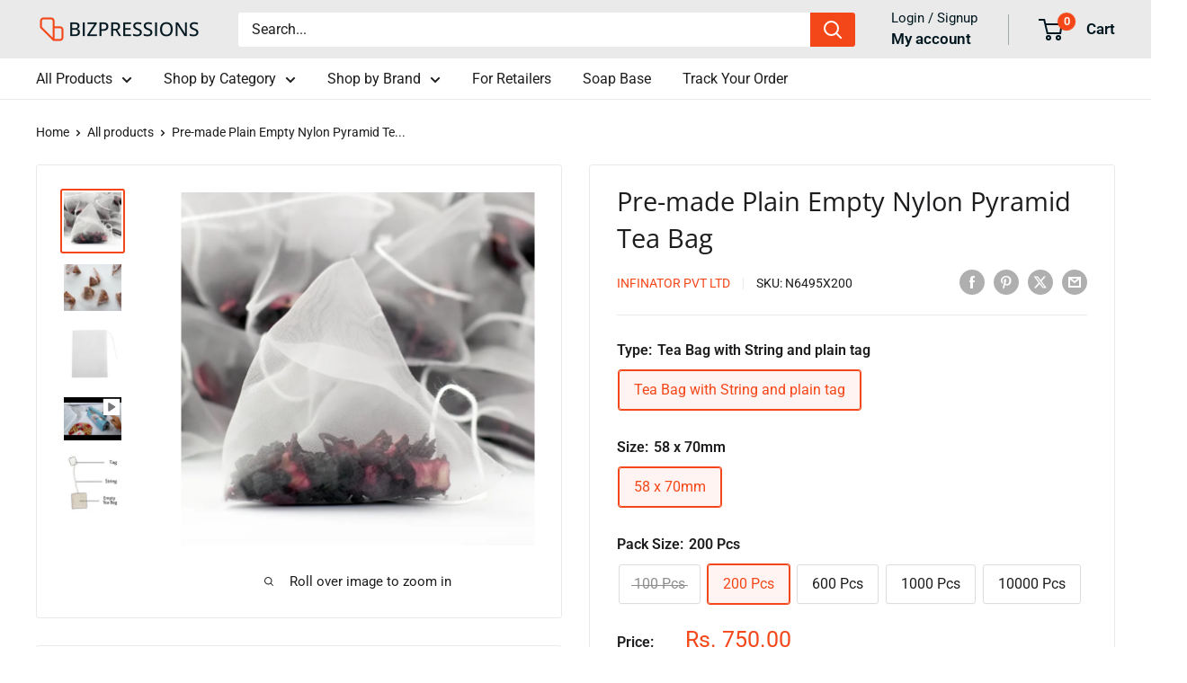

--- FILE ---
content_type: text/html; charset=utf-8
request_url: https://bizpressions.in/products/pre-made-plain-empty-nylon-pyramid-tea-bag?option_values=1161890627834,1161890660602,1161890693370&section_id=template--20521775694074__main
body_size: 10652
content:
<div id="shopify-section-template--20521775694074__main" class="shopify-section"><section data-section-id="template--20521775694074__main" data-section-type="product" data-section-settings="{
  &quot;showShippingEstimator&quot;: true,
  &quot;galleryTransitionEffect&quot;: &quot;fade&quot;,
  &quot;enableImageZoom&quot;: true,
  &quot;zoomEffect&quot;: &quot;outside&quot;,
  &quot;enableVideoLooping&quot;: false,
  &quot;productOptions&quot;: [&quot;Type&quot;,&quot;Size&quot;,&quot;Pack Size&quot;],
  &quot;infoOverflowScroll&quot;: true,
  &quot;isQuickView&quot;: false
}">
  <div class="container container--flush">
    <div class="page__sub-header">
      <nav aria-label="Breadcrumb" class="breadcrumb">
        <ol class="breadcrumb__list" role="list">
          <li class="breadcrumb__item">
            <a class="breadcrumb__link link" href="/">Home</a><svg focusable="false" class="icon icon--arrow-right " viewBox="0 0 8 12" role="presentation">
      <path stroke="currentColor" stroke-width="2" d="M2 2l4 4-4 4" fill="none" stroke-linecap="square"></path>
    </svg></li>

          <li class="breadcrumb__item"><a class="breadcrumb__link link" href="/collections/all">All products</a><svg focusable="false" class="icon icon--arrow-right " viewBox="0 0 8 12" role="presentation">
      <path stroke="currentColor" stroke-width="2" d="M2 2l4 4-4 4" fill="none" stroke-linecap="square"></path>
    </svg></li>

          <li class="breadcrumb__item">
            <span class="breadcrumb__link" aria-current="page">Pre-made Plain Empty Nylon Pyramid Te...</span>
          </li>
        </ol>
      </nav></div><product-rerender id="product-info-7785996222714-template--20521775694074__main" observe-form="product-form-main-7785996222714-template--20521775694074__main" allow-partial-rerender>
      <div class="product-block-list product-block-list--small">
        <div class="product-block-list__wrapper"><div class="product-block-list__item product-block-list__item--gallery">
              <div class="card">
    <div class="card__section card__section--tight">
      <div class="product-gallery product-gallery--with-thumbnails"><div class="product-gallery__carousel-wrapper">
          <div class="product-gallery__carousel product-gallery__carousel--zoomable" data-media-count="5" data-initial-media-id="30615813193978"><div class="product-gallery__carousel-item is-selected " tabindex="-1" data-media-id="30615813193978" data-media-type="image"  ><div class="product-gallery__size-limiter" style="max-width: 800px"><div class="aspect-ratio" style="padding-bottom: 100.0%"><img src="//bizpressions.in/cdn/shop/products/tetrahedral-nylon-tea-bag-1000x1000.webp?v=1664605281&amp;width=800" alt="Pre-made Plain Empty Nylon Pyramid Tea Bag" srcset="//bizpressions.in/cdn/shop/products/tetrahedral-nylon-tea-bag-1000x1000.webp?v=1664605281&amp;width=400 400w, //bizpressions.in/cdn/shop/products/tetrahedral-nylon-tea-bag-1000x1000.webp?v=1664605281&amp;width=500 500w, //bizpressions.in/cdn/shop/products/tetrahedral-nylon-tea-bag-1000x1000.webp?v=1664605281&amp;width=600 600w, //bizpressions.in/cdn/shop/products/tetrahedral-nylon-tea-bag-1000x1000.webp?v=1664605281&amp;width=700 700w, //bizpressions.in/cdn/shop/products/tetrahedral-nylon-tea-bag-1000x1000.webp?v=1664605281&amp;width=800 800w" width="800" height="800" loading="lazy" class="product-gallery__image" data-zoom="//bizpressions.in/cdn/shop/products/tetrahedral-nylon-tea-bag-1000x1000.webp?v=1664605281&amp;width=1800" data-zoom-width="800"></div>
                    </div></div><div class="product-gallery__carousel-item  " tabindex="-1" data-media-id="30615813161210" data-media-type="image"  ><div class="product-gallery__size-limiter" style="max-width: 520px"><div class="aspect-ratio" style="padding-bottom: 80.76923076923077%"><img src="//bizpressions.in/cdn/shop/products/WhatsAppImage2022-10-01at11.32.29AM.jpg?v=1664605281&amp;width=520" alt="Pre-made Plain Empty Nylon Pyramid Tea Bag" srcset="//bizpressions.in/cdn/shop/products/WhatsAppImage2022-10-01at11.32.29AM.jpg?v=1664605281&amp;width=400 400w, //bizpressions.in/cdn/shop/products/WhatsAppImage2022-10-01at11.32.29AM.jpg?v=1664605281&amp;width=500 500w" width="520" height="420" loading="lazy" class="product-gallery__image" data-zoom="//bizpressions.in/cdn/shop/products/WhatsAppImage2022-10-01at11.32.29AM.jpg?v=1664605281&amp;width=1800" data-zoom-width="520"></div>
                    </div></div><div class="product-gallery__carousel-item  " tabindex="-1" data-media-id="30615821222138" data-media-type="image"  ><div class="product-gallery__size-limiter" style="max-width: 1020px"><div class="aspect-ratio" style="padding-bottom: 100.0%"><img src="//bizpressions.in/cdn/shop/products/08fc746b-26a8-4b8a-92bc-38fd87b197d7.181fed9ece119def885a4b0b107e6e02.jpg?v=1664605281&amp;width=1020" alt="Pre-made Plain Empty Nylon Pyramid Tea Bag" srcset="//bizpressions.in/cdn/shop/products/08fc746b-26a8-4b8a-92bc-38fd87b197d7.181fed9ece119def885a4b0b107e6e02.jpg?v=1664605281&amp;width=400 400w, //bizpressions.in/cdn/shop/products/08fc746b-26a8-4b8a-92bc-38fd87b197d7.181fed9ece119def885a4b0b107e6e02.jpg?v=1664605281&amp;width=500 500w, //bizpressions.in/cdn/shop/products/08fc746b-26a8-4b8a-92bc-38fd87b197d7.181fed9ece119def885a4b0b107e6e02.jpg?v=1664605281&amp;width=600 600w, //bizpressions.in/cdn/shop/products/08fc746b-26a8-4b8a-92bc-38fd87b197d7.181fed9ece119def885a4b0b107e6e02.jpg?v=1664605281&amp;width=700 700w, //bizpressions.in/cdn/shop/products/08fc746b-26a8-4b8a-92bc-38fd87b197d7.181fed9ece119def885a4b0b107e6e02.jpg?v=1664605281&amp;width=800 800w, //bizpressions.in/cdn/shop/products/08fc746b-26a8-4b8a-92bc-38fd87b197d7.181fed9ece119def885a4b0b107e6e02.jpg?v=1664605281&amp;width=900 900w, //bizpressions.in/cdn/shop/products/08fc746b-26a8-4b8a-92bc-38fd87b197d7.181fed9ece119def885a4b0b107e6e02.jpg?v=1664605281&amp;width=1000 1000w" width="1020" height="1020" loading="lazy" class="product-gallery__image" data-zoom="//bizpressions.in/cdn/shop/products/08fc746b-26a8-4b8a-92bc-38fd87b197d7.181fed9ece119def885a4b0b107e6e02.jpg?v=1664605281&amp;width=1800" data-zoom-width="1020"></div>
                    </div></div><div class="product-gallery__carousel-item  " tabindex="-1" data-media-id="30615809065210" data-media-type="external_video" data-media-host="youtube" data-video-id="HA7fV0Sg_Jo" ><div class="product-gallery__external-video">
                      <div class="video-wrapper"><iframe frameborder="0" allow="accelerometer; autoplay; encrypted-media; gyroscope; picture-in-picture" allowfullscreen="allowfullscreen" image_size="1024x" loop="false" src="https://www.youtube.com/embed/HA7fV0Sg_Jo?controls=1&amp;enablejsapi=1&amp;modestbranding=1&amp;origin=https%3A%2F%2Fbizpressions.in&amp;playsinline=1&amp;rel=0" title="Pre-made Plain Empty Nylon Pyramid Tea Bag"></iframe></div>
                    </div></div><div class="product-gallery__carousel-item  " tabindex="-1" data-media-id="30615869718778" data-media-type="image"  ><div class="product-gallery__size-limiter" style="max-width: 500px"><div class="aspect-ratio" style="padding-bottom: 100.0%"><img src="//bizpressions.in/cdn/shop/products/dip-empty-tea-bag-1000x1000-removebg-preview.png?v=1664606013&amp;width=500" alt="Pre-made Plain Empty Nylon Pyramid Tea Bag" srcset="//bizpressions.in/cdn/shop/products/dip-empty-tea-bag-1000x1000-removebg-preview.png?v=1664606013&amp;width=400 400w, //bizpressions.in/cdn/shop/products/dip-empty-tea-bag-1000x1000-removebg-preview.png?v=1664606013&amp;width=500 500w" width="500" height="500" loading="lazy" class="product-gallery__image" data-zoom="//bizpressions.in/cdn/shop/products/dip-empty-tea-bag-1000x1000-removebg-preview.png?v=1664606013&amp;width=1800" data-zoom-width="500"></div>
                    </div></div></div><span class="product-gallery__zoom-notice">
              <svg focusable="false" class="icon icon--zoom " viewBox="0 0 10 10" role="presentation">
      <path d="M7.58801492 6.8808396L9.999992 9.292784l-.70716.707208-2.41193007-2.41199543C6.15725808 8.15916409 5.24343297 8.50004 4.25 8.50004c-2.347188 0-4.249968-1.902876-4.249968-4.2501C.000032 1.902704 1.902812.000128 4.25.000128c2.347176 0 4.249956 1.902576 4.249956 4.249812 0 .99341752-.34083418 1.90724151-.91194108 2.6308996zM4.25.999992C2.455064.999992.999992 2.454944.999992 4.24994c0 1.794984 1.455072 3.249936 3.250008 3.249936 1.794924 0 3.249996-1.454952 3.249996-3.249936C7.499996 2.454944 6.044924.999992 4.25.999992z" fill="currentColor" fill-rule="evenodd"></path>
    </svg>
              <span class="hidden-pocket">Roll over image to zoom in</span>
              <span class="hidden-lap-and-up">Click on image to zoom</span>
            </span></div><div class="scroller">
            <div class="scroller__inner">
              <div class="product-gallery__thumbnail-list"><a href="//bizpressions.in/cdn/shop/products/tetrahedral-nylon-tea-bag-1000x1000_1024x.webp?v=1664605281" rel="noopener" class="product-gallery__thumbnail is-nav-selected " data-media-id="30615813193978" ><img src="//bizpressions.in/cdn/shop/products/tetrahedral-nylon-tea-bag-1000x1000.webp?v=1664605281&amp;width=800" alt="Pre-made Plain Empty Nylon Pyramid Tea Bag" srcset="//bizpressions.in/cdn/shop/products/tetrahedral-nylon-tea-bag-1000x1000.webp?v=1664605281&amp;width=130 130w, //bizpressions.in/cdn/shop/products/tetrahedral-nylon-tea-bag-1000x1000.webp?v=1664605281&amp;width=260 260w, //bizpressions.in/cdn/shop/products/tetrahedral-nylon-tea-bag-1000x1000.webp?v=1664605281&amp;width=390 390w" width="800" height="800" loading="lazy" sizes="130px"></a><a href="//bizpressions.in/cdn/shop/products/WhatsAppImage2022-10-01at11.32.29AM_1024x.jpg?v=1664605281" rel="noopener" class="product-gallery__thumbnail  " data-media-id="30615813161210" ><img src="//bizpressions.in/cdn/shop/products/WhatsAppImage2022-10-01at11.32.29AM.jpg?v=1664605281&amp;width=520" alt="Pre-made Plain Empty Nylon Pyramid Tea Bag" srcset="//bizpressions.in/cdn/shop/products/WhatsAppImage2022-10-01at11.32.29AM.jpg?v=1664605281&amp;width=130 130w, //bizpressions.in/cdn/shop/products/WhatsAppImage2022-10-01at11.32.29AM.jpg?v=1664605281&amp;width=260 260w, //bizpressions.in/cdn/shop/products/WhatsAppImage2022-10-01at11.32.29AM.jpg?v=1664605281&amp;width=390 390w" width="520" height="420" loading="lazy" sizes="130px"></a><a href="//bizpressions.in/cdn/shop/products/08fc746b-26a8-4b8a-92bc-38fd87b197d7.181fed9ece119def885a4b0b107e6e02_1024x.jpg?v=1664605281" rel="noopener" class="product-gallery__thumbnail  " data-media-id="30615821222138" ><img src="//bizpressions.in/cdn/shop/products/08fc746b-26a8-4b8a-92bc-38fd87b197d7.181fed9ece119def885a4b0b107e6e02.jpg?v=1664605281&amp;width=1020" alt="Pre-made Plain Empty Nylon Pyramid Tea Bag" srcset="//bizpressions.in/cdn/shop/products/08fc746b-26a8-4b8a-92bc-38fd87b197d7.181fed9ece119def885a4b0b107e6e02.jpg?v=1664605281&amp;width=130 130w, //bizpressions.in/cdn/shop/products/08fc746b-26a8-4b8a-92bc-38fd87b197d7.181fed9ece119def885a4b0b107e6e02.jpg?v=1664605281&amp;width=260 260w, //bizpressions.in/cdn/shop/products/08fc746b-26a8-4b8a-92bc-38fd87b197d7.181fed9ece119def885a4b0b107e6e02.jpg?v=1664605281&amp;width=390 390w" width="1020" height="1020" loading="lazy" sizes="130px"></a><a href="//bizpressions.in/cdn/shop/products/hqdefault_1024x.jpg?v=1664605091" rel="noopener" class="product-gallery__thumbnail  " data-media-id="30615809065210" ><span class="product-gallery__thumbnail-badge"><svg focusable="false" viewBox="0 0 26 26" fill="none" role="presentation">
      <path fill-rule="evenodd" clip-rule="evenodd" d="M1 25h24V1H1v24z" fill="#ffffff"></path>
      <path d="M.5 25v.5h25V.5H.5V25z" stroke="#1d1d1f" stroke-opacity=".15"></path>
      <path fill-rule="evenodd" clip-rule="evenodd" d="M9.718 6.72a1 1 0 00-1.518.855v10.736a1 1 0 001.562.827l8.35-5.677a1 1 0 00-.044-1.682l-8.35-5.06z" fill="#1d1d1f" fill-opacity=".6"></path>
    </svg></span><img src="//bizpressions.in/cdn/shop/products/hqdefault.jpg?v=1664605091" alt="" srcset="//bizpressions.in/cdn/shop/products/hqdefault.jpg?v=1664605091&amp;width=130 130w, //bizpressions.in/cdn/shop/products/hqdefault.jpg?v=1664605091&amp;width=260 260w, //bizpressions.in/cdn/shop/products/hqdefault.jpg?v=1664605091&amp;width=390 390w" width="480" height="360" loading="lazy" sizes="130px"></a><a href="//bizpressions.in/cdn/shop/products/dip-empty-tea-bag-1000x1000-removebg-preview_1024x.png?v=1664606013" rel="noopener" class="product-gallery__thumbnail  " data-media-id="30615869718778" ><img src="//bizpressions.in/cdn/shop/products/dip-empty-tea-bag-1000x1000-removebg-preview.png?v=1664606013&amp;width=500" alt="Pre-made Plain Empty Nylon Pyramid Tea Bag" srcset="//bizpressions.in/cdn/shop/products/dip-empty-tea-bag-1000x1000-removebg-preview.png?v=1664606013&amp;width=130 130w, //bizpressions.in/cdn/shop/products/dip-empty-tea-bag-1000x1000-removebg-preview.png?v=1664606013&amp;width=260 260w, //bizpressions.in/cdn/shop/products/dip-empty-tea-bag-1000x1000-removebg-preview.png?v=1664606013&amp;width=390 390w" width="500" height="500" loading="lazy" sizes="130px"></a></div>
            </div>
          </div><div class="pswp" tabindex="-1" role="dialog" aria-hidden="true">
            <div class="pswp__bg"></div>
            <div class="pswp__scroll-wrap">
              <div class="pswp__container">
                <div class="pswp__item"></div>
                <div class="pswp__item"></div>
                <div class="pswp__item"></div>
              </div>

              <div class="pswp__ui">
                <button class="pswp__button pswp__button--close" aria-label="Close">
                  <svg focusable="false" class="icon icon--close-2 " viewBox="0 0 12 12" role="presentation">
      <path fill-rule="evenodd" clip-rule="evenodd" d="M7.414 6l4.243 4.243-1.414 1.414L6 7.414l-4.243 4.243-1.414-1.414L4.586 6 .343 1.757 1.757.343 6 4.586 10.243.343l1.414 1.414L7.414 6z" fill="currentColor"></path>
    </svg>
                </button>

                <div class="pswp__prev-next">
                  <button class="pswp__button pswp__button--arrow--left" aria-label="Previous">
                    <svg focusable="false" class="icon icon--arrow-left " viewBox="0 0 8 12" role="presentation">
      <path stroke="currentColor" stroke-width="2" d="M6 10L2 6l4-4" fill="none" stroke-linecap="square"></path>
    </svg>
                  </button>

                  <button class="pswp__button pswp__button--arrow--right" aria-label="Next">
                    <svg focusable="false" class="icon icon--arrow-right " viewBox="0 0 8 12" role="presentation">
      <path stroke="currentColor" stroke-width="2" d="M2 2l4 4-4 4" fill="none" stroke-linecap="square"></path>
    </svg>
                  </button>
                </div>

                <div class="pswp__pagination">
                  <span class="pswp__pagination-current"></span> / <span class="pswp__pagination-count"></span>
                </div>
              </div>
            </div>
          </div></div>
    </div>
  </div>
            </div><div class="product-block-list__item product-block-list__item--info"><div class="card card--collapsed card--sticky"><div id="product-zoom-template--20521775694074__main" class="product__zoom-wrapper"></div><div class="card__section">
    <product-form><form method="post" action="/cart/add" id="product-form-main-7785996222714-template--20521775694074__main" accept-charset="UTF-8" class="product-form" enctype="multipart/form-data"><input type="hidden" name="form_type" value="product" /><input type="hidden" name="utf8" value="✓" /><div class="product-info__block-item product-info__block-item--product-meta" data-block-id="product_meta" data-block-type="product-meta" ><div class="product-meta"><h1 class="product-meta__title heading h1">Pre-made Plain Empty Nylon Pyramid Tea Bag</h1><div class="product-meta__label-list"><span class="product-label product-label--on-sale" style="display: none">Save <span>Rs. -385.00</span></span></div><div class="product-meta__reference"><a class="product-meta__vendor link link--accented" href="/collections/vendors?q=Infinator%20Pvt%20Ltd">Infinator Pvt Ltd</a><span class="product-meta__sku" >SKU: <span class="product-meta__sku-number">N6495X100</span>
        </span></div><div class="product-meta__share-buttons hidden-phone">
      <ul class="social-media__item-list list--unstyled" role="list">
      <li class="social-media__item social-media__item--facebook">
        <a href="https://www.facebook.com/sharer.php?u=https://bizpressions.in/products/pre-made-plain-empty-nylon-pyramid-tea-bag" target="_blank" rel="noopener" aria-label="Share on Facebook"><svg focusable="false" class="icon icon--facebook " viewBox="0 0 30 30">
      <path d="M15 30C6.71572875 30 0 23.2842712 0 15 0 6.71572875 6.71572875 0 15 0c8.2842712 0 15 6.71572875 15 15 0 8.2842712-6.7157288 15-15 15zm3.2142857-17.1429611h-2.1428678v-2.1425646c0-.5852979.8203285-1.07160109 1.0714928-1.07160109h1.071375v-2.1428925h-2.1428678c-2.3564786 0-3.2142536 1.98610393-3.2142536 3.21449359v2.1425646h-1.0714822l.0032143 2.1528011 1.0682679-.0099086v7.499969h3.2142536v-7.499969h2.1428678v-2.1428925z" fill="currentColor" fill-rule="evenodd"></path>
    </svg></a>
      </li>

      <li class="social-media__item social-media__item--pinterest">
        <a href="https://pinterest.com/pin/create/button/?url=https://bizpressions.in/products/pre-made-plain-empty-nylon-pyramid-tea-bag&media=https://bizpressions.in/cdn/shop/products/tetrahedral-nylon-tea-bag-1000x1000_1024x.webp?v=1664605281&description=Generic%20Name:%20Pyramid%20Tea%20BagSpecialty:%C2%A0Heat%20Sealable%20and%20Can%20be%20filled%20manually%20Use:%C2%A0For%20packing%20loose%20tea,..." target="_blank" rel="noopener" aria-label="Pin on Pinterest"><svg focusable="false" class="icon icon--pinterest " role="presentation" viewBox="0 0 30 30">
      <path d="M15 30C6.71572875 30 0 23.2842712 0 15 0 6.71572875 6.71572875 0 15 0c8.2842712 0 15 6.71572875 15 15 0 8.2842712-6.7157288 15-15 15zm-.4492946-22.49876954c-.3287968.04238918-.6577148.08477836-.9865116.12714793-.619603.15784625-1.2950238.30765013-1.7959124.60980792-1.3367356.80672832-2.26284291 1.74754848-2.88355361 3.27881599-.1001431.247352-.10374313.4870343-.17702448.7625149-.47574032 1.7840923.36779138 3.6310327 1.39120339 4.2696951.1968419.1231267.6448551.3405257.8093833.0511377.0909873-.1603963.0706852-.3734014.1265202-.5593764.036883-.1231267.1532436-.3547666.1263818-.508219-.0455542-.260514-.316041-.4256572-.4299438-.635367-.230748-.4253041-.2421365-.8027267-.3541701-1.3723228.0084116-.0763633.0168405-.1527266.0253733-.2290899.0340445-.6372108.1384107-1.0968422.3287968-1.5502554.5593198-1.3317775 1.4578212-2.07273488 2.9088231-2.5163011.324591-.09899963 1.2400541-.25867013 1.7200175-.1523539.2867042.05078464.5734084.10156927.8600087.1523539 1.0390064.33760307 1.7953931.9602003 2.2007079 1.9316992.252902.6061594.3275507 1.7651044.1517724 2.5415071-.0833199.3679287-.0705641.6832289-.1770418 1.0168107-.3936666 1.2334841-.9709174 2.3763639-2.2765854 2.6942337-.8613761.2093567-1.5070793-.3321303-1.7200175-.8896824-.0589159-.1545509-.1598205-.4285603-.1011297-.6865243.2277711-1.0010987.5562045-1.8969797.8093661-2.8969995.24115-.9528838-.2166421-1.7048063-.9358863-1.8809146-.8949186-.2192233-1.585328.6350139-1.8211644 1.1943903-.1872881.4442919-.3005678 1.2641823-.1517724 1.8557085.0471811.1874265.2666617.689447.2276672.8640842-.1728187.7731269-.3685356 1.6039823-.5818373 2.3635745-.2219729.7906632-.3415527 1.5999416-.5564641 2.3639276-.098793.3507651-.0955738.7263439-.1770244 1.092821v.5337977c-.0739045.3379758-.0194367.9375444.0505042 1.2703809.0449484.2137505-.0261175.4786388.0758948.6357396.0020943.1140055.0159752.1388388.0506254.2031582.3168026-.0095136.7526829-.8673992.9106342-1.118027.3008274-.477913.5797431-.990879.8093833-1.5506281.2069844-.5042174.2391769-1.0621226.4046917-1.60104.1195798-.3894861.2889369-.843272.328918-1.2707535h.0252521c.065614.2342095.3033024.403727.4805692.5334446.5563429.4077482 1.5137774.7873678 2.5547742.5337977 1.1769151-.2868184 2.1141687-.8571599 2.7317812-1.702982.4549537-.6225776.7983583-1.3445472 1.0624066-2.1600633.1297394-.4011574.156982-.8454494.2529193-1.2711066.2405269-1.0661438-.0797199-2.3511383-.3794396-3.0497261-.9078995-2.11694836-2.8374975-3.32410832-5.918897-3.27881604z" fill="currentColor" fill-rule="evenodd"></path>
    </svg></a>
      </li>

      <li class="social-media__item social-media__item--twitter">
        <a href="https://twitter.com/intent/tweet?text=Pre-made%20Plain%20Empty%20Nylon%20Pyramid%20Tea%20Bag&url=https://bizpressions.in/products/pre-made-plain-empty-nylon-pyramid-tea-bag" target="_blank" rel="noopener" aria-label="Tweet on Twitter"><svg focusable="false" fill="none" class="icon icon--twitter " role="presentation" viewBox="0 0 30 30">
      <path fill-rule="evenodd" clip-rule="evenodd" d="M30 15c0 8.284-6.716 15-15 15-8.284 0-15-6.716-15-15C0 6.716 6.716 0 15 0c8.284 0 15 6.716 15 15Zm-8.427-7h-2.375l-3.914 4.473L11.901 8H7l5.856 7.657L7.306 22h2.376l4.284-4.894L17.709 22h4.78l-6.105-8.07L21.573 8ZM19.68 20.578h-1.316L9.774 9.347h1.412l8.494 11.231Z" fill="currentColor"/>
    </svg></a>
      </li>

      <li class="social-media__item">
        <a href="mailto:?&subject=Pre-made Plain Empty Nylon Pyramid Tea Bag&body=https://bizpressions.in/products/pre-made-plain-empty-nylon-pyramid-tea-bag" aria-label="Share by email"><svg focusable="false" class="icon icon--email " role="presentation" viewBox="0 0 28 28">
      <path d="M14 28C6.2680135 28 0 21.7319865 0 14S6.2680135 0 14 0s14 6.2680135 14 14-6.2680135 14-14 14zm-3.2379501-18h6.4759002L14 12.6982917 10.7620499 10zM19 11.1350416V18H9v-6.8649584l5 4.1666667 5-4.1666667zM21 8H7v12h14V8z"></path>
    </svg></a>
      </li>
    </ul>
    </div></div>

<hr class="card__separator"></div><div class="product-info__block-item product-info__block-item--variant-selector" data-block-id="variant_selector" data-block-type="variant-selector" ><variant-picker handle="pre-made-plain-empty-nylon-pyramid-tea-bag" section-id="template--20521775694074__main" form-id="product-form-main-7785996222714-template--20521775694074__main" update-url  class="product-form__variants" ><script data-variant type="application/json">{"id":43774806262010,"title":"Tea Bag with String and plain tag \/ 58 x 70mm \/ 100 Pcs","option1":"Tea Bag with String and plain tag","option2":"58 x 70mm","option3":"100 Pcs","sku":"N6495X100","requires_shipping":true,"taxable":true,"featured_image":null,"available":false,"name":"Pre-made Plain Empty Nylon Pyramid Tea Bag - Tea Bag with String and plain tag \/ 58 x 70mm \/ 100 Pcs","public_title":"Tea Bag with String and plain tag \/ 58 x 70mm \/ 100 Pcs","options":["Tea Bag with String and plain tag","58 x 70mm","100 Pcs"],"price":38500,"weight":500,"compare_at_price":null,"inventory_management":"shopify","barcode":"","requires_selling_plan":false,"unit_price":385,"unit_price_measurement":{"measured_type":"volume","quantity_value":"100.0","quantity_unit":"cl","reference_value":1,"reference_unit":"cl"},"selling_plan_allocations":[]}</script><div class="product-form__option"><span class="product-form__option-name text--strong">Type: <span class="product-form__selected-value">Tea Bag with String and plain tag</span></span>

            <div class="block-swatch-list"><div class="block-swatch "><input class="block-swatch__radio product-form__single-selector" type="radio" name="option1" id="product-form-main-7785996222714-template--20521775694074__main-option1-1" value="1161890627834" form="product-form-main-7785996222714-template--20521775694074__main" checked data-option-position="1">
                    <label class="block-swatch__item" for="product-form-main-7785996222714-template--20521775694074__main-option1-1" title="Tea Bag with String and plain tag">
                      <span class="block-swatch__item-text">Tea Bag with String and plain tag</span>
                    </label></div></div></div><div class="product-form__option"><span class="product-form__option-name text--strong">Size: <span class="product-form__selected-value">58 x 70mm</span></span>

            <div class="block-swatch-list"><div class="block-swatch "><input class="block-swatch__radio product-form__single-selector" type="radio" name="option2" id="product-form-main-7785996222714-template--20521775694074__main-option2-1" value="1161890660602" form="product-form-main-7785996222714-template--20521775694074__main" checked data-option-position="2">
                    <label class="block-swatch__item" for="product-form-main-7785996222714-template--20521775694074__main-option2-1" title="58 x 70mm">
                      <span class="block-swatch__item-text">58 x 70mm</span>
                    </label></div></div></div><div class="product-form__option"><span class="product-form__option-name text--strong">Pack Size: <span class="product-form__selected-value">100 Pcs</span></span>

            <div class="block-swatch-list"><div class="block-swatch block-swatch--disabled"><input class="block-swatch__radio product-form__single-selector" type="radio" name="option3" id="product-form-main-7785996222714-template--20521775694074__main-option3-1" value="1161890693370" form="product-form-main-7785996222714-template--20521775694074__main" checked data-option-position="3">
                    <label class="block-swatch__item" for="product-form-main-7785996222714-template--20521775694074__main-option3-1" title="100 Pcs">
                      <span class="block-swatch__item-text">100 Pcs</span>
                    </label></div><div class="block-swatch "><input class="block-swatch__radio product-form__single-selector" type="radio" name="option3" id="product-form-main-7785996222714-template--20521775694074__main-option3-2" value="1161890726138" form="product-form-main-7785996222714-template--20521775694074__main"  data-option-position="3">
                    <label class="block-swatch__item" for="product-form-main-7785996222714-template--20521775694074__main-option3-2" title="200 Pcs">
                      <span class="block-swatch__item-text">200 Pcs</span>
                    </label></div><div class="block-swatch "><input class="block-swatch__radio product-form__single-selector" type="radio" name="option3" id="product-form-main-7785996222714-template--20521775694074__main-option3-3" value="1161890758906" form="product-form-main-7785996222714-template--20521775694074__main"  data-option-position="3">
                    <label class="block-swatch__item" for="product-form-main-7785996222714-template--20521775694074__main-option3-3" title="600 Pcs">
                      <span class="block-swatch__item-text">600 Pcs</span>
                    </label></div><div class="block-swatch "><input class="block-swatch__radio product-form__single-selector" type="radio" name="option3" id="product-form-main-7785996222714-template--20521775694074__main-option3-4" value="1161890791674" form="product-form-main-7785996222714-template--20521775694074__main"  data-option-position="3">
                    <label class="block-swatch__item" for="product-form-main-7785996222714-template--20521775694074__main-option3-4" title="1000 Pcs">
                      <span class="block-swatch__item-text">1000 Pcs</span>
                    </label></div><div class="block-swatch "><input class="block-swatch__radio product-form__single-selector" type="radio" name="option3" id="product-form-main-7785996222714-template--20521775694074__main-option3-5" value="1161890824442" form="product-form-main-7785996222714-template--20521775694074__main"  data-option-position="3">
                    <label class="block-swatch__item" for="product-form-main-7785996222714-template--20521775694074__main-option3-5" title="10000 Pcs">
                      <span class="block-swatch__item-text">10000 Pcs</span>
                    </label></div></div></div><div class="no-js product-form__option">
      <label class="product-form__option-name text--strong" for="product-select-7785996222714">Variant</label>

      <div class="select-wrapper select-wrapper--primary">
        <select id="product-select-7785996222714" name="id"><option selected="selected" disabled="disabled" value="43774806262010" data-sku="N6495X100">Tea Bag with String and plain tag / 58 x 70mm / 100 Pcs - Rs. 385.00</option><option   value="43466991403258" data-sku="N6495X200">Tea Bag with String and plain tag / 58 x 70mm / 200 Pcs - Rs. 750.00</option><option   value="43466991436026" data-sku="N6495X600">Tea Bag with String and plain tag / 58 x 70mm / 600 Pcs - Rs. 1,983.00</option><option   value="43466991468794" data-sku="N6495X1000">Tea Bag with String and plain tag / 58 x 70mm / 1000 Pcs - Rs. 3,127.00</option><option   value="43466991501562" data-sku="N6495X10000">Tea Bag with String and plain tag / 58 x 70mm / 10000 Pcs - Rs. 28,320.00</option></select>
      </div>
    </div>
  </variant-picker><div class="product-form__info-list"><div class="product-form__info-item">
      <span class="product-form__info-title text--strong">Price:</span>

      <div class="product-form__info-content" role="region" aria-live="polite">
        <div class="price-list"><span class="price">
              <span class="visually-hidden">Sale price</span>Rs. 385.00</span></div><div class="product-form__price-info">
            <div class="unit-price-measurement">Rs. 3.85/pcs</div>
          </div><div class="product-form__price-info">
          <div class="unit-price-measurement"><span>MRP:&nbsp;Rs. 385.00&nbsp;/– Inc All Taxes</span>
          </div>
        </div><p class="product-form__price-info">Tax included
<a href="/policies/shipping-policy" class="link link--accented">Shipping calculated</a> at checkout
</p></div>
    </div><div class="product-form__info-item product-form__info-item--quantity">
        <label for="template--20521775694074__main-7785996222714-quantity" class="product-form__info-title text--strong">Quantity:</label>

        <div class="product-form__info-content"><div class="product-form__quantity-with-rules">
            <quantity-picker class="quantity-selector quantity-selector--product">
              <button type="button" class="quantity-selector__button" data-action="decrease-picker-quantity" aria-label="Decrease quantity" title="Decrease quantity"><svg focusable="false" class="icon icon--minus " viewBox="0 0 10 2" role="presentation">
      <path d="M10 0v2H0V0z" fill="currentColor"></path>
    </svg></button>
              <input id="template--20521775694074__main-7785996222714-quantity" type="number" name="quantity" aria-label="Quantity" class="quantity-selector__value" inputmode="numeric" value="1" step="1" min="1" >
              <button type="button" class="quantity-selector__button" data-action="increase-picker-quantity" aria-label="Increase quantity" title="Increase quantity"><svg focusable="false" class="icon icon--plus " viewBox="0 0 10 10" role="presentation">
      <path d="M6 4h4v2H6v4H4V6H0V4h4V0h2v4z" fill="currentColor" fill-rule="evenodd"></path>
    </svg></button>
            </quantity-picker></div>
        </div>
      </div></div>
</div><div class="product-info__block-item product-info__block-item--buy-buttons" data-block-id="buy_buttons" data-block-type="buy-buttons" ><div class="product-form__buy-buttons" ><div class="product-form__payment-container"><button type="submit" class="product-form__add-button button button--disabled" disabled>Sold out</button><div data-shopify="payment-button" class="shopify-payment-button"> <shopify-accelerated-checkout recommended="null" fallback="{&quot;supports_subs&quot;:true,&quot;supports_def_opts&quot;:true,&quot;name&quot;:&quot;buy_it_now&quot;,&quot;wallet_params&quot;:{}}" access-token="445a9a6a2f908fc762cbc48a149c25d9" buyer-country="IN" buyer-locale="en" buyer-currency="INR" variant-params="[{&quot;id&quot;:43774806262010,&quot;requiresShipping&quot;:true},{&quot;id&quot;:43466991403258,&quot;requiresShipping&quot;:true},{&quot;id&quot;:43466991436026,&quot;requiresShipping&quot;:true},{&quot;id&quot;:43466991468794,&quot;requiresShipping&quot;:true},{&quot;id&quot;:43466991501562,&quot;requiresShipping&quot;:true}]" shop-id="43371724967" enabled-flags="[&quot;ae0f5bf6&quot;]" disabled > <div class="shopify-payment-button__button" role="button" disabled aria-hidden="true" style="background-color: transparent; border: none"> <div class="shopify-payment-button__skeleton">&nbsp;</div> </div> </shopify-accelerated-checkout> <small id="shopify-buyer-consent" class="hidden" aria-hidden="true" data-consent-type="subscription"> This item is a recurring or deferred purchase. By continuing, I agree to the <span id="shopify-subscription-policy-button">cancellation policy</span> and authorize you to charge my payment method at the prices, frequency and dates listed on this page until my order is fulfilled or I cancel, if permitted. </small> </div>
<style>
          #shopify-section-template--20521775694074__main .shopify-payment-button {
            display: none;
          }
        </style></div>
</div>
</div><div class="product-info__block-item product-info__block-item--description" data-block-id="description" data-block-type="description" ></div><div class="product-info__block-item product-info__block-item--shipping-estimator" data-block-id="84db546e-8375-4a0c-a0bd-570fa75ab6d6" data-block-type="shipping-estimator" ></div><div class="product-info__block-item product-info__block-item--@app" data-block-id="AV2o3aUp6ZEQ1bm4yT__c6a69690-d664-41ee-b213-5d38b7d5df83-1" data-block-type="@app" ><div id="shopify-block-AV2o3aUp6ZEQ1bm4yT__c6a69690-d664-41ee-b213-5d38b7d5df83" class="shopify-block shopify-app-block">
<div id="fbtg_pp_ibptbm"></div>


</div></div><div class="product-info__block-item product-info__block-item--content" data-block-id="c504e235-4e0d-4423-b776-920480cb9f91" data-block-type="content" ></div><div class="product-meta__share-buttons hidden-tablet-and-up">
            <span class="text--strong">Share this product</span><ul class="social-media__item-list list--unstyled" role="list">
              <li class="social-media__item social-media__item--facebook">
                <a href="https://www.facebook.com/sharer.php?u=https://bizpressions.in/products/pre-made-plain-empty-nylon-pyramid-tea-bag" target="_blank" rel="noopener" aria-label="Share on Facebook"><svg focusable="false" class="icon icon--facebook " viewBox="0 0 30 30">
      <path d="M15 30C6.71572875 30 0 23.2842712 0 15 0 6.71572875 6.71572875 0 15 0c8.2842712 0 15 6.71572875 15 15 0 8.2842712-6.7157288 15-15 15zm3.2142857-17.1429611h-2.1428678v-2.1425646c0-.5852979.8203285-1.07160109 1.0714928-1.07160109h1.071375v-2.1428925h-2.1428678c-2.3564786 0-3.2142536 1.98610393-3.2142536 3.21449359v2.1425646h-1.0714822l.0032143 2.1528011 1.0682679-.0099086v7.499969h3.2142536v-7.499969h2.1428678v-2.1428925z" fill="currentColor" fill-rule="evenodd"></path>
    </svg></a>
              </li>

              <li class="social-media__item social-media__item--pinterest">
                <a href="https://pinterest.com/pin/create/button/?url=https://bizpressions.in/products/pre-made-plain-empty-nylon-pyramid-tea-bag&media=https://bizpressions.in/cdn/shop/products/tetrahedral-nylon-tea-bag-1000x1000_1024x.webp?v=1664605281&description=Generic%20Name:%20Pyramid%20Tea%20BagSpecialty:%C2%A0Heat%20Sealable%20and%20Can%20be%20filled%20manually%20Use:%C2%A0For%20packing%20loose%20tea,..." target="_blank" rel="noopener" aria-label="Pin on Pinterest"><svg focusable="false" class="icon icon--pinterest " role="presentation" viewBox="0 0 30 30">
      <path d="M15 30C6.71572875 30 0 23.2842712 0 15 0 6.71572875 6.71572875 0 15 0c8.2842712 0 15 6.71572875 15 15 0 8.2842712-6.7157288 15-15 15zm-.4492946-22.49876954c-.3287968.04238918-.6577148.08477836-.9865116.12714793-.619603.15784625-1.2950238.30765013-1.7959124.60980792-1.3367356.80672832-2.26284291 1.74754848-2.88355361 3.27881599-.1001431.247352-.10374313.4870343-.17702448.7625149-.47574032 1.7840923.36779138 3.6310327 1.39120339 4.2696951.1968419.1231267.6448551.3405257.8093833.0511377.0909873-.1603963.0706852-.3734014.1265202-.5593764.036883-.1231267.1532436-.3547666.1263818-.508219-.0455542-.260514-.316041-.4256572-.4299438-.635367-.230748-.4253041-.2421365-.8027267-.3541701-1.3723228.0084116-.0763633.0168405-.1527266.0253733-.2290899.0340445-.6372108.1384107-1.0968422.3287968-1.5502554.5593198-1.3317775 1.4578212-2.07273488 2.9088231-2.5163011.324591-.09899963 1.2400541-.25867013 1.7200175-.1523539.2867042.05078464.5734084.10156927.8600087.1523539 1.0390064.33760307 1.7953931.9602003 2.2007079 1.9316992.252902.6061594.3275507 1.7651044.1517724 2.5415071-.0833199.3679287-.0705641.6832289-.1770418 1.0168107-.3936666 1.2334841-.9709174 2.3763639-2.2765854 2.6942337-.8613761.2093567-1.5070793-.3321303-1.7200175-.8896824-.0589159-.1545509-.1598205-.4285603-.1011297-.6865243.2277711-1.0010987.5562045-1.8969797.8093661-2.8969995.24115-.9528838-.2166421-1.7048063-.9358863-1.8809146-.8949186-.2192233-1.585328.6350139-1.8211644 1.1943903-.1872881.4442919-.3005678 1.2641823-.1517724 1.8557085.0471811.1874265.2666617.689447.2276672.8640842-.1728187.7731269-.3685356 1.6039823-.5818373 2.3635745-.2219729.7906632-.3415527 1.5999416-.5564641 2.3639276-.098793.3507651-.0955738.7263439-.1770244 1.092821v.5337977c-.0739045.3379758-.0194367.9375444.0505042 1.2703809.0449484.2137505-.0261175.4786388.0758948.6357396.0020943.1140055.0159752.1388388.0506254.2031582.3168026-.0095136.7526829-.8673992.9106342-1.118027.3008274-.477913.5797431-.990879.8093833-1.5506281.2069844-.5042174.2391769-1.0621226.4046917-1.60104.1195798-.3894861.2889369-.843272.328918-1.2707535h.0252521c.065614.2342095.3033024.403727.4805692.5334446.5563429.4077482 1.5137774.7873678 2.5547742.5337977 1.1769151-.2868184 2.1141687-.8571599 2.7317812-1.702982.4549537-.6225776.7983583-1.3445472 1.0624066-2.1600633.1297394-.4011574.156982-.8454494.2529193-1.2711066.2405269-1.0661438-.0797199-2.3511383-.3794396-3.0497261-.9078995-2.11694836-2.8374975-3.32410832-5.918897-3.27881604z" fill="currentColor" fill-rule="evenodd"></path>
    </svg></a>
              </li>

              <li class="social-media__item social-media__item--twitter">
                <a href="https://twitter.com/intent/tweet?text=Pre-made%20Plain%20Empty%20Nylon%20Pyramid%20Tea%20Bag&url=https://bizpressions.in/products/pre-made-plain-empty-nylon-pyramid-tea-bag" target="_blank" rel="noopener" aria-label="Tweet on Twitter"><svg focusable="false" fill="none" class="icon icon--twitter " role="presentation" viewBox="0 0 30 30">
      <path fill-rule="evenodd" clip-rule="evenodd" d="M30 15c0 8.284-6.716 15-15 15-8.284 0-15-6.716-15-15C0 6.716 6.716 0 15 0c8.284 0 15 6.716 15 15Zm-8.427-7h-2.375l-3.914 4.473L11.901 8H7l5.856 7.657L7.306 22h2.376l4.284-4.894L17.709 22h4.78l-6.105-8.07L21.573 8ZM19.68 20.578h-1.316L9.774 9.347h1.412l8.494 11.231Z" fill="currentColor"/>
    </svg></a>
              </li>

              <li class="social-media__item">
                <a href="mailto:?&subject=Pre-made Plain Empty Nylon Pyramid Tea Bag&body=https://bizpressions.in/products/pre-made-plain-empty-nylon-pyramid-tea-bag" aria-label="Share by email"><svg focusable="false" class="icon icon--email " role="presentation" viewBox="0 0 28 28">
      <path d="M14 28C6.2680135 28 0 21.7319865 0 14S6.2680135 0 14 0s14 6.2680135 14 14-6.2680135 14-14 14zm-3.2379501-18h6.4759002L14 12.6982917 10.7620499 10zM19 11.1350416V18H9v-6.8649584l5 4.1666667 5-4.1666667zM21 8H7v12h14V8z"></path>
    </svg></a>
              </li>
            </ul>
          </div><input type="hidden" name="product-id" value="7785996222714" /><input type="hidden" name="section-id" value="template--20521775694074__main" /></form></product-form>
  </div>
</div></div><div class="product-block-list__item product-block-list__item--description" >
                    <div class="card"><div class="card__header">
                          <h2 class="card__title heading h3">Description</h2>
                        </div>

                        <div class="card__section " >
                          <div class="rte text--pull">
                            <span data-mce-fragment="1"><strong data-mce-fragment="1">Generic Name: </strong>Pyramid Tea Bag<strong data-mce-fragment="1"><br></strong></span><strong data-mce-fragment="1">Specialty:</strong><span data-mce-fragment="1"> Heat Sealable and Can be filled manually</span><span data-mce-fragment="1"><br data-mce-fragment="1"></span>
<div>
<strong data-mce-fragment="1">Use:</strong><span> For packing loose tea, coffee, herbs, spices.</span>
</div>
<div><span></span></div>
<ul class="a-unordered-list a-vertical a-spacing-mini" data-mce-fragment="1">
<li data-mce-fragment="1">Nylon Material, Capacity 2 to 5gm<br>
</li>
<li data-mce-fragment="1"><span class="a-list-item" data-mce-fragment="1">Perfect for loose tea, coffee, herbs, spices</span></li>
<li data-mce-fragment="1"><span class="a-list-item" data-mce-fragment="1">These tea bags come sealed on three sides and open on the fourth side so that they can be filled and sealed using Hand Heat Sealer.</span></li>
</ul>
                          </div></div></div>
                  </div><div class="product-block-list__item product-block-list__item--shipping" >
                    <div class="card">
                      <div class="card__header">
                        <h2 class="card__title heading h3">Estimate shipping</h2>
                      </div>

                      <div class="card__section">
                        <div class="shipping-estimator form" role="form">
                          <div class="form__input-row">
                            <div class="form__input-wrapper">
                              <label for="shipping-estimator-country" class="form__label">Country</label>

                              <div class="select-wrapper select-wrapper--primary"><svg focusable="false" class="icon icon--arrow-bottom " viewBox="0 0 12 8" role="presentation">
      <path stroke="currentColor" stroke-width="2" d="M10 2L6 6 2 2" fill="none" stroke-linecap="square"></path>
    </svg><select name="country" id="shipping-estimator-country" data-default="United States" required><option value="India" data-provinces="[[&quot;Andaman and Nicobar Islands&quot;,&quot;Andaman and Nicobar Islands&quot;],[&quot;Andhra Pradesh&quot;,&quot;Andhra Pradesh&quot;],[&quot;Arunachal Pradesh&quot;,&quot;Arunachal Pradesh&quot;],[&quot;Assam&quot;,&quot;Assam&quot;],[&quot;Bihar&quot;,&quot;Bihar&quot;],[&quot;Chandigarh&quot;,&quot;Chandigarh&quot;],[&quot;Chhattisgarh&quot;,&quot;Chhattisgarh&quot;],[&quot;Dadra and Nagar Haveli&quot;,&quot;Dadra and Nagar Haveli&quot;],[&quot;Daman and Diu&quot;,&quot;Daman and Diu&quot;],[&quot;Delhi&quot;,&quot;Delhi&quot;],[&quot;Goa&quot;,&quot;Goa&quot;],[&quot;Gujarat&quot;,&quot;Gujarat&quot;],[&quot;Haryana&quot;,&quot;Haryana&quot;],[&quot;Himachal Pradesh&quot;,&quot;Himachal Pradesh&quot;],[&quot;Jammu and Kashmir&quot;,&quot;Jammu and Kashmir&quot;],[&quot;Jharkhand&quot;,&quot;Jharkhand&quot;],[&quot;Karnataka&quot;,&quot;Karnataka&quot;],[&quot;Kerala&quot;,&quot;Kerala&quot;],[&quot;Ladakh&quot;,&quot;Ladakh&quot;],[&quot;Lakshadweep&quot;,&quot;Lakshadweep&quot;],[&quot;Madhya Pradesh&quot;,&quot;Madhya Pradesh&quot;],[&quot;Maharashtra&quot;,&quot;Maharashtra&quot;],[&quot;Manipur&quot;,&quot;Manipur&quot;],[&quot;Meghalaya&quot;,&quot;Meghalaya&quot;],[&quot;Mizoram&quot;,&quot;Mizoram&quot;],[&quot;Nagaland&quot;,&quot;Nagaland&quot;],[&quot;Odisha&quot;,&quot;Odisha&quot;],[&quot;Puducherry&quot;,&quot;Puducherry&quot;],[&quot;Punjab&quot;,&quot;Punjab&quot;],[&quot;Rajasthan&quot;,&quot;Rajasthan&quot;],[&quot;Sikkim&quot;,&quot;Sikkim&quot;],[&quot;Tamil Nadu&quot;,&quot;Tamil Nadu&quot;],[&quot;Telangana&quot;,&quot;Telangana&quot;],[&quot;Tripura&quot;,&quot;Tripura&quot;],[&quot;Uttar Pradesh&quot;,&quot;Uttar Pradesh&quot;],[&quot;Uttarakhand&quot;,&quot;Uttarakhand&quot;],[&quot;West Bengal&quot;,&quot;West Bengal&quot;]]">India</option></select>
                              </div>
                            </div>

                            <div class="form__input-wrapper" style="display: none">
                              <label for="shipping-estimator-province" class="form__label">Province</label>

                              <div class="select-wrapper select-wrapper--primary"><svg focusable="false" class="icon icon--arrow-bottom " viewBox="0 0 12 8" role="presentation">
      <path stroke="currentColor" stroke-width="2" d="M10 2L6 6 2 2" fill="none" stroke-linecap="square"></path>
    </svg><select name="province" id="shipping-estimator-province" data-default=""></select>
                              </div>
                            </div>

                            <div class="form__input-wrapper" style="max-width: 155px">
                              <label for="shipping-estimator-zip" class="form__label">Zip code</label>
                              <input type="text" name="zip" id="shipping-estimator-zip" class="form__field form__field--text" value="" required>
                            </div>
                          </div>

                          <button type="button" class="form__submit button button--primary" data-action="estimate-shipping">Estimate</button>

                          <div class="shipping-estimator__results rte" style="display: none;"></div>
                        </div>
                      </div><div class="card__section card__section--tight">
                          <button class="product__refund-policy-link link link--accented" data-action="open-modal" aria-controls="modal-refunds-policy">Refund Policy <svg focusable="false" class="icon icon--arrow-right " viewBox="0 0 8 12" role="presentation">
      <path stroke="currentColor" stroke-width="2" d="M2 2l4 4-4 4" fill="none" stroke-linecap="square"></path>
    </svg></button>
                        </div></div><div id="modal-refunds-policy" class="modal" aria-hidden="true">
                        <div class="modal__dialog" role="dialog">
                          <header class="modal__header">
                            <h3 class="modal__title heading h2">Refund Policy</h3>
                            <button class="modal__close link" data-action="close-modal" title="Close"><svg focusable="false" class="icon icon--close " viewBox="0 0 19 19" role="presentation">
      <path d="M9.1923882 8.39339828l7.7781745-7.7781746 1.4142136 1.41421357-7.7781746 7.77817459 7.7781746 7.77817456L16.9705627 19l-7.7781745-7.7781746L1.41421356 19 0 17.5857864l7.7781746-7.77817456L0 2.02943725 1.41421356.61522369 9.1923882 8.39339828z" fill="currentColor" fill-rule="evenodd"></path>
    </svg></button>
                          </header>

                          <div class="modal__content">
                            <div class="rte">
                              <div data-packed="false" data-vertical-text="false" data-min-height="189" class="txtNew" id="comp-k1c5xkbo">
<h3 class="font_5">Cancellations</h3>
<p class="font_8">To cancel or modify your order, send us an email to<span>&nbsp;</span><object height="0">care@bizpressions.com</object><span>&nbsp;</span>with your order details and we'll cancel or modify it promptly.<br>In case of cancellation, we will initiate refund of your payment within 24 hrs and It will be credited to your account by payment service providers used at the time of placing an order.</p>
<p class="font_8">Please note that we do not accept cancellations or modification of order, once the orders have been dispatched from our fulfillment centers.<br><br><strong>Please Note:</strong> <strong>We do not guarantee for delivery timings in any way as we use third party logistic services.</strong> Once we handover the package to carrier, we don't have much control over it.&nbsp; However, we try our best to delivery it on time and our logistics team takes it further with respective carrier to get it delivered as soon as possible.&nbsp;</p>
<p class="font_8"><span>Please refer to our&nbsp;</span><a href="https://www.bizpressions.com/pages/faqs" title="FAQs - Bizpressions.com"><span class="color_23">Frequently Asked Questions (FAQs)</span></a><span>&nbsp;for further information. You can also</span><span>&nbsp;</span><a href="https://www.bizpressions.com/pages/contact-us" title="Contact Us - Bizpressions.com"><span class="color_23">Contact Us</span></a><span>&nbsp;</span><span>or email us at and we'll be glad to assist you with your order.</span></p>
<p class="font_8">&nbsp;</p>
</div>
<div data-packed="false" data-vertical-text="false" data-min-height="189" class="txtNew" id="comp-k1c5ycn8">
<h3 class="font_5">Returns</h3>
<p class="font_8">It is Bizpressions' intention to satisfy its customers. However, considering that opened or damaged products cannot be reused, we cannot accept exchange or return of opened or used products once sold or delivered except In case of any problem or quality issue with the product, we replace the product. All you need to do is give us a call within&nbsp;3 days of delivery or drop us an email at<span>&nbsp;care</span><object height="0">@bizpressions.com</object><span>&nbsp;</span>with received product photos and order Id.</p>
<p class="font_8">Once confirmed with our team, please send us the product back at the below-mentioned address: Bizpressions, 115, Malhar Industrial Park, Bh Jahnvi Estate Rd, Odhav, Ahmedabad - 382415, India.<br><br>Note: Return request will be accepted only in case of (i) manufacturing defect or (ii) Quality mismatch with product description.&nbsp;</p>
<h3 class="font_5">Shipping Damage</h3>
<p><span data-mce-fragment="1">If your parcel arrives damaged,&nbsp;</span><span data-mce-fragment="1">mention the damage remarks while signing the POD&nbsp;as well as&nbsp;you need to&nbsp;</span><span data-mce-fragment="1">register the complaint</span>&nbsp;within 24 hours of receiving the parcel and submit all the details of the damaged parcels along with the proper evidence like video and photo of the received shipment/products and image/photo of a signed POD copy.<br data-mce-fragment="1"></p>
<p>Our team will evaluate the complaint and provide resolution on the same case-to-case basis. No requests will be considered, Without proper evidence.&nbsp;<br><br>Note: It will take 7-10 days to provide resolution about Damage Complaints as It takes time to get details from respective Carrier. Replacement may not possible in certain products, Descision will be taken case to case basis.</p>
<h3 class="font_5" data-mce-fragment="1">Refund</h3>
<p data-mce-fragment="1"><span data-mce-fragment="1">We will process Refunds for approved&nbsp;Return Request or Damage Claims. Refund will be initiated to same payment mode used at the time of order.&nbsp;<br>Refund will be processed as per Payment Gateway's standard terms and timeline. It will take anywhere between 7-10 working days to reflect refund in your account once we initiate refund from our end. Refund timing varies with Payment Gateway service provider.&nbsp;<br></span></p>
<p class="font_8"><br><span data-mce-fragment="1">Please refer to our&nbsp;</span><a href="https://www.bizpressions.com/pages/faqs" title="FAQs - Bizpressions.com" data-mce-fragment="1" data-mce-href="https://www.bizpressions.com/pages/faqs"><span class="color_23" data-mce-fragment="1">Frequently Asked Questions (FAQs)</span></a><span data-mce-fragment="1">&nbsp;for further information. You can also</span><span data-mce-fragment="1">&nbsp;</span><a href="https://www.bizpressions.com/pages/contact-us" title="Contact Us - Bizpressions.com" data-mce-fragment="1" data-mce-href="https://www.bizpressions.com/pages/contact-us"><span class="color_23" data-mce-fragment="1">Contact Us</span></a><span data-mce-fragment="1">&nbsp;</span><span data-mce-fragment="1">or email us at and we'll be glad to assist you with your order.</span><br></p>
<p class="font_8">&nbsp;</p>
<p class="font_8">&nbsp;</p>
</div>
                            </div>
                          </div>
                        </div>
                      </div></div><div class="product-block-list__item product-block-list__item--content" >
                    <div class="card"><div class="card__header">
                          <h2 class="card__title heading h3">Product Information</h2>
                        </div>

                        <div class="card__section " >
                          <div class="rte text--pull">
                            <p>Packed by: Infinator Pvt Ltd<br/>C8,90-2, Madhuram Estate, Sardar Patel Ring Rd,                   Nr. Vishala Estate, Odhav, Ahmedabad 282415<br/>Legal Metrology Reg. GOI/GJ/2023/2015 <br/></p>
                          </div></div></div>
                  </div></div>
      </div>
    </product-rerender>
  </div>
</section>
<template>
  <section data-section-id="template--20521775694074__main" data-section-type="product-quick-view" data-section-settings="{
  &quot;showShippingEstimator&quot;: false,
  &quot;galleryTransitionEffect&quot;: &quot;fade&quot;,
  &quot;enableImageZoom&quot;: true,
  &quot;zoomEffect&quot;: &quot;outside&quot;,
  &quot;enableVideoLooping&quot;: false,
  &quot;infoOverflowScroll&quot;: false,
  &quot;productOptions&quot;: [&quot;Type&quot;,&quot;Size&quot;,&quot;Pack Size&quot;],
  &quot;isQuickView&quot;: true
}">
    <product-rerender id="quick-buy-modal-content" observe-form="product-form-quick-buy-7785996222714-template--20521775694074__main" allow-partial-rerender>
      <div class="featured-product"><div class="card">
    <div class="card__section card__section--tight">
      <div class="product-gallery product-gallery--with-thumbnails"><div class="product-gallery__carousel-wrapper">
          <div class="product-gallery__carousel product-gallery__carousel--zoomable" data-media-count="5" data-initial-media-id="30615813193978"><div class="product-gallery__carousel-item is-selected " tabindex="-1" data-media-id="30615813193978" data-media-type="image"  ><div class="product-gallery__size-limiter" style="max-width: 800px"><div class="aspect-ratio" style="padding-bottom: 100.0%"><img src="//bizpressions.in/cdn/shop/products/tetrahedral-nylon-tea-bag-1000x1000.webp?v=1664605281&amp;width=800" alt="Pre-made Plain Empty Nylon Pyramid Tea Bag" srcset="//bizpressions.in/cdn/shop/products/tetrahedral-nylon-tea-bag-1000x1000.webp?v=1664605281&amp;width=400 400w, //bizpressions.in/cdn/shop/products/tetrahedral-nylon-tea-bag-1000x1000.webp?v=1664605281&amp;width=500 500w, //bizpressions.in/cdn/shop/products/tetrahedral-nylon-tea-bag-1000x1000.webp?v=1664605281&amp;width=600 600w, //bizpressions.in/cdn/shop/products/tetrahedral-nylon-tea-bag-1000x1000.webp?v=1664605281&amp;width=700 700w, //bizpressions.in/cdn/shop/products/tetrahedral-nylon-tea-bag-1000x1000.webp?v=1664605281&amp;width=800 800w" width="800" height="800" loading="lazy" class="product-gallery__image" data-zoom="//bizpressions.in/cdn/shop/products/tetrahedral-nylon-tea-bag-1000x1000.webp?v=1664605281&amp;width=1800" data-zoom-width="800"></div>
                    </div></div><div class="product-gallery__carousel-item  " tabindex="-1" data-media-id="30615813161210" data-media-type="image"  ><div class="product-gallery__size-limiter" style="max-width: 520px"><div class="aspect-ratio" style="padding-bottom: 80.76923076923077%"><img src="//bizpressions.in/cdn/shop/products/WhatsAppImage2022-10-01at11.32.29AM.jpg?v=1664605281&amp;width=520" alt="Pre-made Plain Empty Nylon Pyramid Tea Bag" srcset="//bizpressions.in/cdn/shop/products/WhatsAppImage2022-10-01at11.32.29AM.jpg?v=1664605281&amp;width=400 400w, //bizpressions.in/cdn/shop/products/WhatsAppImage2022-10-01at11.32.29AM.jpg?v=1664605281&amp;width=500 500w" width="520" height="420" loading="lazy" class="product-gallery__image" data-zoom="//bizpressions.in/cdn/shop/products/WhatsAppImage2022-10-01at11.32.29AM.jpg?v=1664605281&amp;width=1800" data-zoom-width="520"></div>
                    </div></div><div class="product-gallery__carousel-item  " tabindex="-1" data-media-id="30615821222138" data-media-type="image"  ><div class="product-gallery__size-limiter" style="max-width: 1020px"><div class="aspect-ratio" style="padding-bottom: 100.0%"><img src="//bizpressions.in/cdn/shop/products/08fc746b-26a8-4b8a-92bc-38fd87b197d7.181fed9ece119def885a4b0b107e6e02.jpg?v=1664605281&amp;width=1020" alt="Pre-made Plain Empty Nylon Pyramid Tea Bag" srcset="//bizpressions.in/cdn/shop/products/08fc746b-26a8-4b8a-92bc-38fd87b197d7.181fed9ece119def885a4b0b107e6e02.jpg?v=1664605281&amp;width=400 400w, //bizpressions.in/cdn/shop/products/08fc746b-26a8-4b8a-92bc-38fd87b197d7.181fed9ece119def885a4b0b107e6e02.jpg?v=1664605281&amp;width=500 500w, //bizpressions.in/cdn/shop/products/08fc746b-26a8-4b8a-92bc-38fd87b197d7.181fed9ece119def885a4b0b107e6e02.jpg?v=1664605281&amp;width=600 600w, //bizpressions.in/cdn/shop/products/08fc746b-26a8-4b8a-92bc-38fd87b197d7.181fed9ece119def885a4b0b107e6e02.jpg?v=1664605281&amp;width=700 700w, //bizpressions.in/cdn/shop/products/08fc746b-26a8-4b8a-92bc-38fd87b197d7.181fed9ece119def885a4b0b107e6e02.jpg?v=1664605281&amp;width=800 800w, //bizpressions.in/cdn/shop/products/08fc746b-26a8-4b8a-92bc-38fd87b197d7.181fed9ece119def885a4b0b107e6e02.jpg?v=1664605281&amp;width=900 900w, //bizpressions.in/cdn/shop/products/08fc746b-26a8-4b8a-92bc-38fd87b197d7.181fed9ece119def885a4b0b107e6e02.jpg?v=1664605281&amp;width=1000 1000w" width="1020" height="1020" loading="lazy" class="product-gallery__image" data-zoom="//bizpressions.in/cdn/shop/products/08fc746b-26a8-4b8a-92bc-38fd87b197d7.181fed9ece119def885a4b0b107e6e02.jpg?v=1664605281&amp;width=1800" data-zoom-width="1020"></div>
                    </div></div><div class="product-gallery__carousel-item  " tabindex="-1" data-media-id="30615809065210" data-media-type="external_video" data-media-host="youtube" data-video-id="HA7fV0Sg_Jo" ><div class="product-gallery__external-video">
                      <div class="video-wrapper"><iframe frameborder="0" allow="accelerometer; autoplay; encrypted-media; gyroscope; picture-in-picture" allowfullscreen="allowfullscreen" image_size="1024x" loop="false" src="https://www.youtube.com/embed/HA7fV0Sg_Jo?controls=1&amp;enablejsapi=1&amp;modestbranding=1&amp;origin=https%3A%2F%2Fbizpressions.in&amp;playsinline=1&amp;rel=0" title="Pre-made Plain Empty Nylon Pyramid Tea Bag"></iframe></div>
                    </div></div><div class="product-gallery__carousel-item  " tabindex="-1" data-media-id="30615869718778" data-media-type="image"  ><div class="product-gallery__size-limiter" style="max-width: 500px"><div class="aspect-ratio" style="padding-bottom: 100.0%"><img src="//bizpressions.in/cdn/shop/products/dip-empty-tea-bag-1000x1000-removebg-preview.png?v=1664606013&amp;width=500" alt="Pre-made Plain Empty Nylon Pyramid Tea Bag" srcset="//bizpressions.in/cdn/shop/products/dip-empty-tea-bag-1000x1000-removebg-preview.png?v=1664606013&amp;width=400 400w, //bizpressions.in/cdn/shop/products/dip-empty-tea-bag-1000x1000-removebg-preview.png?v=1664606013&amp;width=500 500w" width="500" height="500" loading="lazy" class="product-gallery__image" data-zoom="//bizpressions.in/cdn/shop/products/dip-empty-tea-bag-1000x1000-removebg-preview.png?v=1664606013&amp;width=1800" data-zoom-width="500"></div>
                    </div></div></div><span class="product-gallery__zoom-notice">
              <svg focusable="false" class="icon icon--zoom " viewBox="0 0 10 10" role="presentation">
      <path d="M7.58801492 6.8808396L9.999992 9.292784l-.70716.707208-2.41193007-2.41199543C6.15725808 8.15916409 5.24343297 8.50004 4.25 8.50004c-2.347188 0-4.249968-1.902876-4.249968-4.2501C.000032 1.902704 1.902812.000128 4.25.000128c2.347176 0 4.249956 1.902576 4.249956 4.249812 0 .99341752-.34083418 1.90724151-.91194108 2.6308996zM4.25.999992C2.455064.999992.999992 2.454944.999992 4.24994c0 1.794984 1.455072 3.249936 3.250008 3.249936 1.794924 0 3.249996-1.454952 3.249996-3.249936C7.499996 2.454944 6.044924.999992 4.25.999992z" fill="currentColor" fill-rule="evenodd"></path>
    </svg>
              <span class="hidden-pocket">Roll over image to zoom in</span>
              <span class="hidden-lap-and-up">Click on image to zoom</span>
            </span></div><div class="scroller">
            <div class="scroller__inner">
              <div class="product-gallery__thumbnail-list"><a href="//bizpressions.in/cdn/shop/products/tetrahedral-nylon-tea-bag-1000x1000_1024x.webp?v=1664605281" rel="noopener" class="product-gallery__thumbnail is-nav-selected " data-media-id="30615813193978" ><img src="//bizpressions.in/cdn/shop/products/tetrahedral-nylon-tea-bag-1000x1000.webp?v=1664605281&amp;width=800" alt="Pre-made Plain Empty Nylon Pyramid Tea Bag" srcset="//bizpressions.in/cdn/shop/products/tetrahedral-nylon-tea-bag-1000x1000.webp?v=1664605281&amp;width=130 130w, //bizpressions.in/cdn/shop/products/tetrahedral-nylon-tea-bag-1000x1000.webp?v=1664605281&amp;width=260 260w, //bizpressions.in/cdn/shop/products/tetrahedral-nylon-tea-bag-1000x1000.webp?v=1664605281&amp;width=390 390w" width="800" height="800" loading="lazy" sizes="130px"></a><a href="//bizpressions.in/cdn/shop/products/WhatsAppImage2022-10-01at11.32.29AM_1024x.jpg?v=1664605281" rel="noopener" class="product-gallery__thumbnail  " data-media-id="30615813161210" ><img src="//bizpressions.in/cdn/shop/products/WhatsAppImage2022-10-01at11.32.29AM.jpg?v=1664605281&amp;width=520" alt="Pre-made Plain Empty Nylon Pyramid Tea Bag" srcset="//bizpressions.in/cdn/shop/products/WhatsAppImage2022-10-01at11.32.29AM.jpg?v=1664605281&amp;width=130 130w, //bizpressions.in/cdn/shop/products/WhatsAppImage2022-10-01at11.32.29AM.jpg?v=1664605281&amp;width=260 260w, //bizpressions.in/cdn/shop/products/WhatsAppImage2022-10-01at11.32.29AM.jpg?v=1664605281&amp;width=390 390w" width="520" height="420" loading="lazy" sizes="130px"></a><a href="//bizpressions.in/cdn/shop/products/08fc746b-26a8-4b8a-92bc-38fd87b197d7.181fed9ece119def885a4b0b107e6e02_1024x.jpg?v=1664605281" rel="noopener" class="product-gallery__thumbnail  " data-media-id="30615821222138" ><img src="//bizpressions.in/cdn/shop/products/08fc746b-26a8-4b8a-92bc-38fd87b197d7.181fed9ece119def885a4b0b107e6e02.jpg?v=1664605281&amp;width=1020" alt="Pre-made Plain Empty Nylon Pyramid Tea Bag" srcset="//bizpressions.in/cdn/shop/products/08fc746b-26a8-4b8a-92bc-38fd87b197d7.181fed9ece119def885a4b0b107e6e02.jpg?v=1664605281&amp;width=130 130w, //bizpressions.in/cdn/shop/products/08fc746b-26a8-4b8a-92bc-38fd87b197d7.181fed9ece119def885a4b0b107e6e02.jpg?v=1664605281&amp;width=260 260w, //bizpressions.in/cdn/shop/products/08fc746b-26a8-4b8a-92bc-38fd87b197d7.181fed9ece119def885a4b0b107e6e02.jpg?v=1664605281&amp;width=390 390w" width="1020" height="1020" loading="lazy" sizes="130px"></a><a href="//bizpressions.in/cdn/shop/products/hqdefault_1024x.jpg?v=1664605091" rel="noopener" class="product-gallery__thumbnail  " data-media-id="30615809065210" ><span class="product-gallery__thumbnail-badge"><svg focusable="false" viewBox="0 0 26 26" fill="none" role="presentation">
      <path fill-rule="evenodd" clip-rule="evenodd" d="M1 25h24V1H1v24z" fill="#ffffff"></path>
      <path d="M.5 25v.5h25V.5H.5V25z" stroke="#1d1d1f" stroke-opacity=".15"></path>
      <path fill-rule="evenodd" clip-rule="evenodd" d="M9.718 6.72a1 1 0 00-1.518.855v10.736a1 1 0 001.562.827l8.35-5.677a1 1 0 00-.044-1.682l-8.35-5.06z" fill="#1d1d1f" fill-opacity=".6"></path>
    </svg></span><img src="//bizpressions.in/cdn/shop/products/hqdefault.jpg?v=1664605091" alt="" srcset="//bizpressions.in/cdn/shop/products/hqdefault.jpg?v=1664605091&amp;width=130 130w, //bizpressions.in/cdn/shop/products/hqdefault.jpg?v=1664605091&amp;width=260 260w, //bizpressions.in/cdn/shop/products/hqdefault.jpg?v=1664605091&amp;width=390 390w" width="480" height="360" loading="lazy" sizes="130px"></a><a href="//bizpressions.in/cdn/shop/products/dip-empty-tea-bag-1000x1000-removebg-preview_1024x.png?v=1664606013" rel="noopener" class="product-gallery__thumbnail  " data-media-id="30615869718778" ><img src="//bizpressions.in/cdn/shop/products/dip-empty-tea-bag-1000x1000-removebg-preview.png?v=1664606013&amp;width=500" alt="Pre-made Plain Empty Nylon Pyramid Tea Bag" srcset="//bizpressions.in/cdn/shop/products/dip-empty-tea-bag-1000x1000-removebg-preview.png?v=1664606013&amp;width=130 130w, //bizpressions.in/cdn/shop/products/dip-empty-tea-bag-1000x1000-removebg-preview.png?v=1664606013&amp;width=260 260w, //bizpressions.in/cdn/shop/products/dip-empty-tea-bag-1000x1000-removebg-preview.png?v=1664606013&amp;width=390 390w" width="500" height="500" loading="lazy" sizes="130px"></a></div>
            </div>
          </div><div class="pswp" tabindex="-1" role="dialog" aria-hidden="true">
            <div class="pswp__bg"></div>
            <div class="pswp__scroll-wrap">
              <div class="pswp__container">
                <div class="pswp__item"></div>
                <div class="pswp__item"></div>
                <div class="pswp__item"></div>
              </div>

              <div class="pswp__ui">
                <button class="pswp__button pswp__button--close" aria-label="Close">
                  <svg focusable="false" class="icon icon--close-2 " viewBox="0 0 12 12" role="presentation">
      <path fill-rule="evenodd" clip-rule="evenodd" d="M7.414 6l4.243 4.243-1.414 1.414L6 7.414l-4.243 4.243-1.414-1.414L4.586 6 .343 1.757 1.757.343 6 4.586 10.243.343l1.414 1.414L7.414 6z" fill="currentColor"></path>
    </svg>
                </button>

                <div class="pswp__prev-next">
                  <button class="pswp__button pswp__button--arrow--left" aria-label="Previous">
                    <svg focusable="false" class="icon icon--arrow-left " viewBox="0 0 8 12" role="presentation">
      <path stroke="currentColor" stroke-width="2" d="M6 10L2 6l4-4" fill="none" stroke-linecap="square"></path>
    </svg>
                  </button>

                  <button class="pswp__button pswp__button--arrow--right" aria-label="Next">
                    <svg focusable="false" class="icon icon--arrow-right " viewBox="0 0 8 12" role="presentation">
      <path stroke="currentColor" stroke-width="2" d="M2 2l4 4-4 4" fill="none" stroke-linecap="square"></path>
    </svg>
                  </button>
                </div>

                <div class="pswp__pagination">
                  <span class="pswp__pagination-current"></span> / <span class="pswp__pagination-count"></span>
                </div>
              </div>
            </div>
          </div></div>
    </div>
  </div><div class="card card--collapsed card--sticky"><div id="product-zoom-template--20521775694074__main" class="product__zoom-wrapper"></div><div class="card__section">
    <product-form><form method="post" action="/cart/add" id="product-form-quick-buy-7785996222714-template--20521775694074__main" accept-charset="UTF-8" class="product-form" enctype="multipart/form-data"><input type="hidden" name="form_type" value="product" /><input type="hidden" name="utf8" value="✓" /><div class="product-info__block-item product-info__block-item--product-meta" data-block-id="product_meta" data-block-type="product-meta" ><div class="product-meta"><h3 class="product-meta__title heading h2">
      <a href="/products/pre-made-plain-empty-nylon-pyramid-tea-bag">Pre-made Plain Empty Nylon Pyramid Tea Bag</a>
    </h3><div class="product-meta__label-list"><span class="product-label product-label--on-sale" style="display: none">Save <span>Rs. -385.00</span></span></div><div class="product-meta__reference"><a class="product-meta__vendor link link--accented" href="/collections/vendors?q=Infinator%20Pvt%20Ltd">Infinator Pvt Ltd</a><span class="product-meta__sku" >SKU: <span class="product-meta__sku-number">N6495X100</span>
        </span></div><div class="product-meta__share-buttons hidden-phone">
      <ul class="social-media__item-list list--unstyled" role="list">
      <li class="social-media__item social-media__item--facebook">
        <a href="https://www.facebook.com/sharer.php?u=https://bizpressions.in/products/pre-made-plain-empty-nylon-pyramid-tea-bag" target="_blank" rel="noopener" aria-label="Share on Facebook"><svg focusable="false" class="icon icon--facebook " viewBox="0 0 30 30">
      <path d="M15 30C6.71572875 30 0 23.2842712 0 15 0 6.71572875 6.71572875 0 15 0c8.2842712 0 15 6.71572875 15 15 0 8.2842712-6.7157288 15-15 15zm3.2142857-17.1429611h-2.1428678v-2.1425646c0-.5852979.8203285-1.07160109 1.0714928-1.07160109h1.071375v-2.1428925h-2.1428678c-2.3564786 0-3.2142536 1.98610393-3.2142536 3.21449359v2.1425646h-1.0714822l.0032143 2.1528011 1.0682679-.0099086v7.499969h3.2142536v-7.499969h2.1428678v-2.1428925z" fill="currentColor" fill-rule="evenodd"></path>
    </svg></a>
      </li>

      <li class="social-media__item social-media__item--pinterest">
        <a href="https://pinterest.com/pin/create/button/?url=https://bizpressions.in/products/pre-made-plain-empty-nylon-pyramid-tea-bag&media=https://bizpressions.in/cdn/shop/products/tetrahedral-nylon-tea-bag-1000x1000_1024x.webp?v=1664605281&description=Generic%20Name:%20Pyramid%20Tea%20BagSpecialty:%C2%A0Heat%20Sealable%20and%20Can%20be%20filled%20manually%20Use:%C2%A0For%20packing%20loose%20tea,..." target="_blank" rel="noopener" aria-label="Pin on Pinterest"><svg focusable="false" class="icon icon--pinterest " role="presentation" viewBox="0 0 30 30">
      <path d="M15 30C6.71572875 30 0 23.2842712 0 15 0 6.71572875 6.71572875 0 15 0c8.2842712 0 15 6.71572875 15 15 0 8.2842712-6.7157288 15-15 15zm-.4492946-22.49876954c-.3287968.04238918-.6577148.08477836-.9865116.12714793-.619603.15784625-1.2950238.30765013-1.7959124.60980792-1.3367356.80672832-2.26284291 1.74754848-2.88355361 3.27881599-.1001431.247352-.10374313.4870343-.17702448.7625149-.47574032 1.7840923.36779138 3.6310327 1.39120339 4.2696951.1968419.1231267.6448551.3405257.8093833.0511377.0909873-.1603963.0706852-.3734014.1265202-.5593764.036883-.1231267.1532436-.3547666.1263818-.508219-.0455542-.260514-.316041-.4256572-.4299438-.635367-.230748-.4253041-.2421365-.8027267-.3541701-1.3723228.0084116-.0763633.0168405-.1527266.0253733-.2290899.0340445-.6372108.1384107-1.0968422.3287968-1.5502554.5593198-1.3317775 1.4578212-2.07273488 2.9088231-2.5163011.324591-.09899963 1.2400541-.25867013 1.7200175-.1523539.2867042.05078464.5734084.10156927.8600087.1523539 1.0390064.33760307 1.7953931.9602003 2.2007079 1.9316992.252902.6061594.3275507 1.7651044.1517724 2.5415071-.0833199.3679287-.0705641.6832289-.1770418 1.0168107-.3936666 1.2334841-.9709174 2.3763639-2.2765854 2.6942337-.8613761.2093567-1.5070793-.3321303-1.7200175-.8896824-.0589159-.1545509-.1598205-.4285603-.1011297-.6865243.2277711-1.0010987.5562045-1.8969797.8093661-2.8969995.24115-.9528838-.2166421-1.7048063-.9358863-1.8809146-.8949186-.2192233-1.585328.6350139-1.8211644 1.1943903-.1872881.4442919-.3005678 1.2641823-.1517724 1.8557085.0471811.1874265.2666617.689447.2276672.8640842-.1728187.7731269-.3685356 1.6039823-.5818373 2.3635745-.2219729.7906632-.3415527 1.5999416-.5564641 2.3639276-.098793.3507651-.0955738.7263439-.1770244 1.092821v.5337977c-.0739045.3379758-.0194367.9375444.0505042 1.2703809.0449484.2137505-.0261175.4786388.0758948.6357396.0020943.1140055.0159752.1388388.0506254.2031582.3168026-.0095136.7526829-.8673992.9106342-1.118027.3008274-.477913.5797431-.990879.8093833-1.5506281.2069844-.5042174.2391769-1.0621226.4046917-1.60104.1195798-.3894861.2889369-.843272.328918-1.2707535h.0252521c.065614.2342095.3033024.403727.4805692.5334446.5563429.4077482 1.5137774.7873678 2.5547742.5337977 1.1769151-.2868184 2.1141687-.8571599 2.7317812-1.702982.4549537-.6225776.7983583-1.3445472 1.0624066-2.1600633.1297394-.4011574.156982-.8454494.2529193-1.2711066.2405269-1.0661438-.0797199-2.3511383-.3794396-3.0497261-.9078995-2.11694836-2.8374975-3.32410832-5.918897-3.27881604z" fill="currentColor" fill-rule="evenodd"></path>
    </svg></a>
      </li>

      <li class="social-media__item social-media__item--twitter">
        <a href="https://twitter.com/intent/tweet?text=Pre-made%20Plain%20Empty%20Nylon%20Pyramid%20Tea%20Bag&url=https://bizpressions.in/products/pre-made-plain-empty-nylon-pyramid-tea-bag" target="_blank" rel="noopener" aria-label="Tweet on Twitter"><svg focusable="false" fill="none" class="icon icon--twitter " role="presentation" viewBox="0 0 30 30">
      <path fill-rule="evenodd" clip-rule="evenodd" d="M30 15c0 8.284-6.716 15-15 15-8.284 0-15-6.716-15-15C0 6.716 6.716 0 15 0c8.284 0 15 6.716 15 15Zm-8.427-7h-2.375l-3.914 4.473L11.901 8H7l5.856 7.657L7.306 22h2.376l4.284-4.894L17.709 22h4.78l-6.105-8.07L21.573 8ZM19.68 20.578h-1.316L9.774 9.347h1.412l8.494 11.231Z" fill="currentColor"/>
    </svg></a>
      </li>

      <li class="social-media__item">
        <a href="mailto:?&subject=Pre-made Plain Empty Nylon Pyramid Tea Bag&body=https://bizpressions.in/products/pre-made-plain-empty-nylon-pyramid-tea-bag" aria-label="Share by email"><svg focusable="false" class="icon icon--email " role="presentation" viewBox="0 0 28 28">
      <path d="M14 28C6.2680135 28 0 21.7319865 0 14S6.2680135 0 14 0s14 6.2680135 14 14-6.2680135 14-14 14zm-3.2379501-18h6.4759002L14 12.6982917 10.7620499 10zM19 11.1350416V18H9v-6.8649584l5 4.1666667 5-4.1666667zM21 8H7v12h14V8z"></path>
    </svg></a>
      </li>
    </ul>
    </div></div>

<hr class="card__separator"></div><div class="product-info__block-item product-info__block-item--variant-selector" data-block-id="variant_selector" data-block-type="variant-selector" ><variant-picker handle="pre-made-plain-empty-nylon-pyramid-tea-bag" section-id="template--20521775694074__main" form-id="product-form-quick-buy-7785996222714-template--20521775694074__main"   class="product-form__variants" ><script data-variant type="application/json">{"id":43774806262010,"title":"Tea Bag with String and plain tag \/ 58 x 70mm \/ 100 Pcs","option1":"Tea Bag with String and plain tag","option2":"58 x 70mm","option3":"100 Pcs","sku":"N6495X100","requires_shipping":true,"taxable":true,"featured_image":null,"available":false,"name":"Pre-made Plain Empty Nylon Pyramid Tea Bag - Tea Bag with String and plain tag \/ 58 x 70mm \/ 100 Pcs","public_title":"Tea Bag with String and plain tag \/ 58 x 70mm \/ 100 Pcs","options":["Tea Bag with String and plain tag","58 x 70mm","100 Pcs"],"price":38500,"weight":500,"compare_at_price":null,"inventory_management":"shopify","barcode":"","requires_selling_plan":false,"unit_price":385,"unit_price_measurement":{"measured_type":"volume","quantity_value":"100.0","quantity_unit":"cl","reference_value":1,"reference_unit":"cl"},"selling_plan_allocations":[]}</script><div class="product-form__option"><span class="product-form__option-name text--strong">Type: <span class="product-form__selected-value">Tea Bag with String and plain tag</span></span>

            <div class="block-swatch-list"><div class="block-swatch "><input class="block-swatch__radio product-form__single-selector" type="radio" name="option1" id="product-form-quick-buy-7785996222714-template--20521775694074__main-option1-1" value="1161890627834" form="product-form-quick-buy-7785996222714-template--20521775694074__main" checked data-option-position="1">
                    <label class="block-swatch__item" for="product-form-quick-buy-7785996222714-template--20521775694074__main-option1-1" title="Tea Bag with String and plain tag">
                      <span class="block-swatch__item-text">Tea Bag with String and plain tag</span>
                    </label></div></div></div><div class="product-form__option"><span class="product-form__option-name text--strong">Size: <span class="product-form__selected-value">58 x 70mm</span></span>

            <div class="block-swatch-list"><div class="block-swatch "><input class="block-swatch__radio product-form__single-selector" type="radio" name="option2" id="product-form-quick-buy-7785996222714-template--20521775694074__main-option2-1" value="1161890660602" form="product-form-quick-buy-7785996222714-template--20521775694074__main" checked data-option-position="2">
                    <label class="block-swatch__item" for="product-form-quick-buy-7785996222714-template--20521775694074__main-option2-1" title="58 x 70mm">
                      <span class="block-swatch__item-text">58 x 70mm</span>
                    </label></div></div></div><div class="product-form__option"><span class="product-form__option-name text--strong">Pack Size: <span class="product-form__selected-value">100 Pcs</span></span>

            <div class="block-swatch-list"><div class="block-swatch block-swatch--disabled"><input class="block-swatch__radio product-form__single-selector" type="radio" name="option3" id="product-form-quick-buy-7785996222714-template--20521775694074__main-option3-1" value="1161890693370" form="product-form-quick-buy-7785996222714-template--20521775694074__main" checked data-option-position="3">
                    <label class="block-swatch__item" for="product-form-quick-buy-7785996222714-template--20521775694074__main-option3-1" title="100 Pcs">
                      <span class="block-swatch__item-text">100 Pcs</span>
                    </label></div><div class="block-swatch "><input class="block-swatch__radio product-form__single-selector" type="radio" name="option3" id="product-form-quick-buy-7785996222714-template--20521775694074__main-option3-2" value="1161890726138" form="product-form-quick-buy-7785996222714-template--20521775694074__main"  data-option-position="3">
                    <label class="block-swatch__item" for="product-form-quick-buy-7785996222714-template--20521775694074__main-option3-2" title="200 Pcs">
                      <span class="block-swatch__item-text">200 Pcs</span>
                    </label></div><div class="block-swatch "><input class="block-swatch__radio product-form__single-selector" type="radio" name="option3" id="product-form-quick-buy-7785996222714-template--20521775694074__main-option3-3" value="1161890758906" form="product-form-quick-buy-7785996222714-template--20521775694074__main"  data-option-position="3">
                    <label class="block-swatch__item" for="product-form-quick-buy-7785996222714-template--20521775694074__main-option3-3" title="600 Pcs">
                      <span class="block-swatch__item-text">600 Pcs</span>
                    </label></div><div class="block-swatch "><input class="block-swatch__radio product-form__single-selector" type="radio" name="option3" id="product-form-quick-buy-7785996222714-template--20521775694074__main-option3-4" value="1161890791674" form="product-form-quick-buy-7785996222714-template--20521775694074__main"  data-option-position="3">
                    <label class="block-swatch__item" for="product-form-quick-buy-7785996222714-template--20521775694074__main-option3-4" title="1000 Pcs">
                      <span class="block-swatch__item-text">1000 Pcs</span>
                    </label></div><div class="block-swatch "><input class="block-swatch__radio product-form__single-selector" type="radio" name="option3" id="product-form-quick-buy-7785996222714-template--20521775694074__main-option3-5" value="1161890824442" form="product-form-quick-buy-7785996222714-template--20521775694074__main"  data-option-position="3">
                    <label class="block-swatch__item" for="product-form-quick-buy-7785996222714-template--20521775694074__main-option3-5" title="10000 Pcs">
                      <span class="block-swatch__item-text">10000 Pcs</span>
                    </label></div></div></div><div class="no-js product-form__option">
      <label class="product-form__option-name text--strong" for="product-select-7785996222714">Variant</label>

      <div class="select-wrapper select-wrapper--primary">
        <select id="product-select-7785996222714" name="id"><option selected="selected" disabled="disabled" value="43774806262010" data-sku="N6495X100">Tea Bag with String and plain tag / 58 x 70mm / 100 Pcs - Rs. 385.00</option><option   value="43466991403258" data-sku="N6495X200">Tea Bag with String and plain tag / 58 x 70mm / 200 Pcs - Rs. 750.00</option><option   value="43466991436026" data-sku="N6495X600">Tea Bag with String and plain tag / 58 x 70mm / 600 Pcs - Rs. 1,983.00</option><option   value="43466991468794" data-sku="N6495X1000">Tea Bag with String and plain tag / 58 x 70mm / 1000 Pcs - Rs. 3,127.00</option><option   value="43466991501562" data-sku="N6495X10000">Tea Bag with String and plain tag / 58 x 70mm / 10000 Pcs - Rs. 28,320.00</option></select>
      </div>
    </div>
  </variant-picker><div class="product-form__info-list"><div class="product-form__info-item">
      <span class="product-form__info-title text--strong">Price:</span>

      <div class="product-form__info-content" role="region" aria-live="polite">
        <div class="price-list"><span class="price">
              <span class="visually-hidden">Sale price</span>Rs. 385.00</span></div><div class="product-form__price-info">
            <div class="unit-price-measurement">Rs. 3.85/pcs</div>
          </div><div class="product-form__price-info">
          <div class="unit-price-measurement"><span>MRP:&nbsp;Rs. 385.00&nbsp;/– Inc All Taxes</span>
          </div>
        </div><p class="product-form__price-info">Tax included
<a href="/policies/shipping-policy" class="link link--accented">Shipping calculated</a> at checkout
</p></div>
    </div><div class="product-form__info-item product-form__info-item--quantity">
        <label for="template--20521775694074__main-7785996222714-quantity" class="product-form__info-title text--strong">Quantity:</label>

        <div class="product-form__info-content"><div class="product-form__quantity-with-rules">
            <quantity-picker class="quantity-selector quantity-selector--product">
              <button type="button" class="quantity-selector__button" data-action="decrease-picker-quantity" aria-label="Decrease quantity" title="Decrease quantity"><svg focusable="false" class="icon icon--minus " viewBox="0 0 10 2" role="presentation">
      <path d="M10 0v2H0V0z" fill="currentColor"></path>
    </svg></button>
              <input id="template--20521775694074__main-7785996222714-quantity" type="number" name="quantity" aria-label="Quantity" class="quantity-selector__value" inputmode="numeric" value="1" step="1" min="1" >
              <button type="button" class="quantity-selector__button" data-action="increase-picker-quantity" aria-label="Increase quantity" title="Increase quantity"><svg focusable="false" class="icon icon--plus " viewBox="0 0 10 10" role="presentation">
      <path d="M6 4h4v2H6v4H4V6H0V4h4V0h2v4z" fill="currentColor" fill-rule="evenodd"></path>
    </svg></button>
            </quantity-picker></div>
        </div>
      </div></div>
</div><div class="product-info__block-item product-info__block-item--buy-buttons" data-block-id="buy_buttons" data-block-type="buy-buttons" ><div class="product-form__buy-buttons" ><div class="product-form__payment-container"><button type="submit" class="product-form__add-button button button--disabled" disabled>Sold out</button><div data-shopify="payment-button" class="shopify-payment-button"> <shopify-accelerated-checkout recommended="null" fallback="{&quot;supports_subs&quot;:true,&quot;supports_def_opts&quot;:true,&quot;name&quot;:&quot;buy_it_now&quot;,&quot;wallet_params&quot;:{}}" access-token="445a9a6a2f908fc762cbc48a149c25d9" buyer-country="IN" buyer-locale="en" buyer-currency="INR" variant-params="[{&quot;id&quot;:43774806262010,&quot;requiresShipping&quot;:true},{&quot;id&quot;:43466991403258,&quot;requiresShipping&quot;:true},{&quot;id&quot;:43466991436026,&quot;requiresShipping&quot;:true},{&quot;id&quot;:43466991468794,&quot;requiresShipping&quot;:true},{&quot;id&quot;:43466991501562,&quot;requiresShipping&quot;:true}]" shop-id="43371724967" enabled-flags="[&quot;ae0f5bf6&quot;]" disabled > <div class="shopify-payment-button__button" role="button" disabled aria-hidden="true" style="background-color: transparent; border: none"> <div class="shopify-payment-button__skeleton">&nbsp;</div> </div> </shopify-accelerated-checkout> <small id="shopify-buyer-consent" class="hidden" aria-hidden="true" data-consent-type="subscription"> This item is a recurring or deferred purchase. By continuing, I agree to the <span id="shopify-subscription-policy-button">cancellation policy</span> and authorize you to charge my payment method at the prices, frequency and dates listed on this page until my order is fulfilled or I cancel, if permitted. </small> </div>
<style>
          #shopify-section-template--20521775694074__main .shopify-payment-button {
            display: none;
          }
        </style></div>
</div>
</div><div class="product-info__block-item product-info__block-item--description" data-block-id="description" data-block-type="description" ></div><div class="product-info__block-item product-info__block-item--shipping-estimator" data-block-id="84db546e-8375-4a0c-a0bd-570fa75ab6d6" data-block-type="shipping-estimator" ></div><div class="product-info__block-item product-info__block-item--@app" data-block-id="AV2o3aUp6ZEQ1bm4yT__c6a69690-d664-41ee-b213-5d38b7d5df83-2" data-block-type="@app" ><div id="shopify-block-AV2o3aUp6ZEQ1bm4yT__c6a69690-d664-41ee-b213-5d38b7d5df83-1" class="shopify-block shopify-app-block">
<div id="fbtg_pp_ibptbm"></div>


</div></div><div class="product-info__block-item product-info__block-item--content" data-block-id="c504e235-4e0d-4423-b776-920480cb9f91" data-block-type="content" ></div><div class="product-meta__share-buttons hidden-tablet-and-up">
            <span class="text--strong">Share this product</span><ul class="social-media__item-list list--unstyled" role="list">
              <li class="social-media__item social-media__item--facebook">
                <a href="https://www.facebook.com/sharer.php?u=https://bizpressions.in/products/pre-made-plain-empty-nylon-pyramid-tea-bag" target="_blank" rel="noopener" aria-label="Share on Facebook"><svg focusable="false" class="icon icon--facebook " viewBox="0 0 30 30">
      <path d="M15 30C6.71572875 30 0 23.2842712 0 15 0 6.71572875 6.71572875 0 15 0c8.2842712 0 15 6.71572875 15 15 0 8.2842712-6.7157288 15-15 15zm3.2142857-17.1429611h-2.1428678v-2.1425646c0-.5852979.8203285-1.07160109 1.0714928-1.07160109h1.071375v-2.1428925h-2.1428678c-2.3564786 0-3.2142536 1.98610393-3.2142536 3.21449359v2.1425646h-1.0714822l.0032143 2.1528011 1.0682679-.0099086v7.499969h3.2142536v-7.499969h2.1428678v-2.1428925z" fill="currentColor" fill-rule="evenodd"></path>
    </svg></a>
              </li>

              <li class="social-media__item social-media__item--pinterest">
                <a href="https://pinterest.com/pin/create/button/?url=https://bizpressions.in/products/pre-made-plain-empty-nylon-pyramid-tea-bag&media=https://bizpressions.in/cdn/shop/products/tetrahedral-nylon-tea-bag-1000x1000_1024x.webp?v=1664605281&description=Generic%20Name:%20Pyramid%20Tea%20BagSpecialty:%C2%A0Heat%20Sealable%20and%20Can%20be%20filled%20manually%20Use:%C2%A0For%20packing%20loose%20tea,..." target="_blank" rel="noopener" aria-label="Pin on Pinterest"><svg focusable="false" class="icon icon--pinterest " role="presentation" viewBox="0 0 30 30">
      <path d="M15 30C6.71572875 30 0 23.2842712 0 15 0 6.71572875 6.71572875 0 15 0c8.2842712 0 15 6.71572875 15 15 0 8.2842712-6.7157288 15-15 15zm-.4492946-22.49876954c-.3287968.04238918-.6577148.08477836-.9865116.12714793-.619603.15784625-1.2950238.30765013-1.7959124.60980792-1.3367356.80672832-2.26284291 1.74754848-2.88355361 3.27881599-.1001431.247352-.10374313.4870343-.17702448.7625149-.47574032 1.7840923.36779138 3.6310327 1.39120339 4.2696951.1968419.1231267.6448551.3405257.8093833.0511377.0909873-.1603963.0706852-.3734014.1265202-.5593764.036883-.1231267.1532436-.3547666.1263818-.508219-.0455542-.260514-.316041-.4256572-.4299438-.635367-.230748-.4253041-.2421365-.8027267-.3541701-1.3723228.0084116-.0763633.0168405-.1527266.0253733-.2290899.0340445-.6372108.1384107-1.0968422.3287968-1.5502554.5593198-1.3317775 1.4578212-2.07273488 2.9088231-2.5163011.324591-.09899963 1.2400541-.25867013 1.7200175-.1523539.2867042.05078464.5734084.10156927.8600087.1523539 1.0390064.33760307 1.7953931.9602003 2.2007079 1.9316992.252902.6061594.3275507 1.7651044.1517724 2.5415071-.0833199.3679287-.0705641.6832289-.1770418 1.0168107-.3936666 1.2334841-.9709174 2.3763639-2.2765854 2.6942337-.8613761.2093567-1.5070793-.3321303-1.7200175-.8896824-.0589159-.1545509-.1598205-.4285603-.1011297-.6865243.2277711-1.0010987.5562045-1.8969797.8093661-2.8969995.24115-.9528838-.2166421-1.7048063-.9358863-1.8809146-.8949186-.2192233-1.585328.6350139-1.8211644 1.1943903-.1872881.4442919-.3005678 1.2641823-.1517724 1.8557085.0471811.1874265.2666617.689447.2276672.8640842-.1728187.7731269-.3685356 1.6039823-.5818373 2.3635745-.2219729.7906632-.3415527 1.5999416-.5564641 2.3639276-.098793.3507651-.0955738.7263439-.1770244 1.092821v.5337977c-.0739045.3379758-.0194367.9375444.0505042 1.2703809.0449484.2137505-.0261175.4786388.0758948.6357396.0020943.1140055.0159752.1388388.0506254.2031582.3168026-.0095136.7526829-.8673992.9106342-1.118027.3008274-.477913.5797431-.990879.8093833-1.5506281.2069844-.5042174.2391769-1.0621226.4046917-1.60104.1195798-.3894861.2889369-.843272.328918-1.2707535h.0252521c.065614.2342095.3033024.403727.4805692.5334446.5563429.4077482 1.5137774.7873678 2.5547742.5337977 1.1769151-.2868184 2.1141687-.8571599 2.7317812-1.702982.4549537-.6225776.7983583-1.3445472 1.0624066-2.1600633.1297394-.4011574.156982-.8454494.2529193-1.2711066.2405269-1.0661438-.0797199-2.3511383-.3794396-3.0497261-.9078995-2.11694836-2.8374975-3.32410832-5.918897-3.27881604z" fill="currentColor" fill-rule="evenodd"></path>
    </svg></a>
              </li>

              <li class="social-media__item social-media__item--twitter">
                <a href="https://twitter.com/intent/tweet?text=Pre-made%20Plain%20Empty%20Nylon%20Pyramid%20Tea%20Bag&url=https://bizpressions.in/products/pre-made-plain-empty-nylon-pyramid-tea-bag" target="_blank" rel="noopener" aria-label="Tweet on Twitter"><svg focusable="false" fill="none" class="icon icon--twitter " role="presentation" viewBox="0 0 30 30">
      <path fill-rule="evenodd" clip-rule="evenodd" d="M30 15c0 8.284-6.716 15-15 15-8.284 0-15-6.716-15-15C0 6.716 6.716 0 15 0c8.284 0 15 6.716 15 15Zm-8.427-7h-2.375l-3.914 4.473L11.901 8H7l5.856 7.657L7.306 22h2.376l4.284-4.894L17.709 22h4.78l-6.105-8.07L21.573 8ZM19.68 20.578h-1.316L9.774 9.347h1.412l8.494 11.231Z" fill="currentColor"/>
    </svg></a>
              </li>

              <li class="social-media__item">
                <a href="mailto:?&subject=Pre-made Plain Empty Nylon Pyramid Tea Bag&body=https://bizpressions.in/products/pre-made-plain-empty-nylon-pyramid-tea-bag" aria-label="Share by email"><svg focusable="false" class="icon icon--email " role="presentation" viewBox="0 0 28 28">
      <path d="M14 28C6.2680135 28 0 21.7319865 0 14S6.2680135 0 14 0s14 6.2680135 14 14-6.2680135 14-14 14zm-3.2379501-18h6.4759002L14 12.6982917 10.7620499 10zM19 11.1350416V18H9v-6.8649584l5 4.1666667 5-4.1666667zM21 8H7v12h14V8z"></path>
    </svg></a>
              </li>
            </ul>
          </div><input type="hidden" name="product-id" value="7785996222714" /><input type="hidden" name="section-id" value="template--20521775694074__main" /></form></product-form>
  </div>
</div></div>
    </product-rerender>
  </section>
</template>

<script>
  window.ShopifyXR=window.ShopifyXR||function(){(ShopifyXR.q=ShopifyXR.q||[]).push(arguments)};
  ShopifyXR('addModels', []);

  // We save the ID of the product in the local storage, as it can be used by the "recently viewed products" section
  (() => {
    let items = JSON.parse(localStorage.getItem('recentlyViewedProducts') || '[]');

    // If the product already exists we first remove it
    if (items.includes(7785996222714)) {
      items.splice(items.indexOf(7785996222714), 1);
    }

    items.unshift(7785996222714);

    // Then, we save the current product into the local storage, by keeping only the 18 most recent
    try {
      localStorage.setItem('recentlyViewedProducts', JSON.stringify(items.slice(0, 18)));
    } catch (error) {
      // Do nothing, this may happen in Safari in incognito mode
    }
  })();
</script>


</div>

--- FILE ---
content_type: text/html; charset=utf-8
request_url: https://bizpressions.in/products/pre-made-plain-empty-nylon-pyramid-tea-bag?option_values=1161890627834,1161890660602,1161890758906&section_id=template--20521775694074__main
body_size: 10732
content:
<div id="shopify-section-template--20521775694074__main" class="shopify-section"><section data-section-id="template--20521775694074__main" data-section-type="product" data-section-settings="{
  &quot;showShippingEstimator&quot;: true,
  &quot;galleryTransitionEffect&quot;: &quot;fade&quot;,
  &quot;enableImageZoom&quot;: true,
  &quot;zoomEffect&quot;: &quot;outside&quot;,
  &quot;enableVideoLooping&quot;: false,
  &quot;productOptions&quot;: [&quot;Type&quot;,&quot;Size&quot;,&quot;Pack Size&quot;],
  &quot;infoOverflowScroll&quot;: true,
  &quot;isQuickView&quot;: false
}">
  <div class="container container--flush">
    <div class="page__sub-header">
      <nav aria-label="Breadcrumb" class="breadcrumb">
        <ol class="breadcrumb__list" role="list">
          <li class="breadcrumb__item">
            <a class="breadcrumb__link link" href="/">Home</a><svg focusable="false" class="icon icon--arrow-right " viewBox="0 0 8 12" role="presentation">
      <path stroke="currentColor" stroke-width="2" d="M2 2l4 4-4 4" fill="none" stroke-linecap="square"></path>
    </svg></li>

          <li class="breadcrumb__item"><a class="breadcrumb__link link" href="/collections/all">All products</a><svg focusable="false" class="icon icon--arrow-right " viewBox="0 0 8 12" role="presentation">
      <path stroke="currentColor" stroke-width="2" d="M2 2l4 4-4 4" fill="none" stroke-linecap="square"></path>
    </svg></li>

          <li class="breadcrumb__item">
            <span class="breadcrumb__link" aria-current="page">Pre-made Plain Empty Nylon Pyramid Te...</span>
          </li>
        </ol>
      </nav></div><product-rerender id="product-info-7785996222714-template--20521775694074__main" observe-form="product-form-main-7785996222714-template--20521775694074__main" allow-partial-rerender>
      <div class="product-block-list product-block-list--small">
        <div class="product-block-list__wrapper"><div class="product-block-list__item product-block-list__item--gallery">
              <div class="card">
    <div class="card__section card__section--tight">
      <div class="product-gallery product-gallery--with-thumbnails"><div class="product-gallery__carousel-wrapper">
          <div class="product-gallery__carousel product-gallery__carousel--zoomable" data-media-count="5" data-initial-media-id="30615813193978"><div class="product-gallery__carousel-item is-selected " tabindex="-1" data-media-id="30615813193978" data-media-type="image"  ><div class="product-gallery__size-limiter" style="max-width: 800px"><div class="aspect-ratio" style="padding-bottom: 100.0%"><img src="//bizpressions.in/cdn/shop/products/tetrahedral-nylon-tea-bag-1000x1000.webp?v=1664605281&amp;width=800" alt="Pre-made Plain Empty Nylon Pyramid Tea Bag" srcset="//bizpressions.in/cdn/shop/products/tetrahedral-nylon-tea-bag-1000x1000.webp?v=1664605281&amp;width=400 400w, //bizpressions.in/cdn/shop/products/tetrahedral-nylon-tea-bag-1000x1000.webp?v=1664605281&amp;width=500 500w, //bizpressions.in/cdn/shop/products/tetrahedral-nylon-tea-bag-1000x1000.webp?v=1664605281&amp;width=600 600w, //bizpressions.in/cdn/shop/products/tetrahedral-nylon-tea-bag-1000x1000.webp?v=1664605281&amp;width=700 700w, //bizpressions.in/cdn/shop/products/tetrahedral-nylon-tea-bag-1000x1000.webp?v=1664605281&amp;width=800 800w" width="800" height="800" loading="lazy" class="product-gallery__image" data-zoom="//bizpressions.in/cdn/shop/products/tetrahedral-nylon-tea-bag-1000x1000.webp?v=1664605281&amp;width=1800" data-zoom-width="800"></div>
                    </div></div><div class="product-gallery__carousel-item  " tabindex="-1" data-media-id="30615813161210" data-media-type="image"  ><div class="product-gallery__size-limiter" style="max-width: 520px"><div class="aspect-ratio" style="padding-bottom: 80.76923076923077%"><img src="//bizpressions.in/cdn/shop/products/WhatsAppImage2022-10-01at11.32.29AM.jpg?v=1664605281&amp;width=520" alt="Pre-made Plain Empty Nylon Pyramid Tea Bag" srcset="//bizpressions.in/cdn/shop/products/WhatsAppImage2022-10-01at11.32.29AM.jpg?v=1664605281&amp;width=400 400w, //bizpressions.in/cdn/shop/products/WhatsAppImage2022-10-01at11.32.29AM.jpg?v=1664605281&amp;width=500 500w" width="520" height="420" loading="lazy" class="product-gallery__image" data-zoom="//bizpressions.in/cdn/shop/products/WhatsAppImage2022-10-01at11.32.29AM.jpg?v=1664605281&amp;width=1800" data-zoom-width="520"></div>
                    </div></div><div class="product-gallery__carousel-item  " tabindex="-1" data-media-id="30615821222138" data-media-type="image"  ><div class="product-gallery__size-limiter" style="max-width: 1020px"><div class="aspect-ratio" style="padding-bottom: 100.0%"><img src="//bizpressions.in/cdn/shop/products/08fc746b-26a8-4b8a-92bc-38fd87b197d7.181fed9ece119def885a4b0b107e6e02.jpg?v=1664605281&amp;width=1020" alt="Pre-made Plain Empty Nylon Pyramid Tea Bag" srcset="//bizpressions.in/cdn/shop/products/08fc746b-26a8-4b8a-92bc-38fd87b197d7.181fed9ece119def885a4b0b107e6e02.jpg?v=1664605281&amp;width=400 400w, //bizpressions.in/cdn/shop/products/08fc746b-26a8-4b8a-92bc-38fd87b197d7.181fed9ece119def885a4b0b107e6e02.jpg?v=1664605281&amp;width=500 500w, //bizpressions.in/cdn/shop/products/08fc746b-26a8-4b8a-92bc-38fd87b197d7.181fed9ece119def885a4b0b107e6e02.jpg?v=1664605281&amp;width=600 600w, //bizpressions.in/cdn/shop/products/08fc746b-26a8-4b8a-92bc-38fd87b197d7.181fed9ece119def885a4b0b107e6e02.jpg?v=1664605281&amp;width=700 700w, //bizpressions.in/cdn/shop/products/08fc746b-26a8-4b8a-92bc-38fd87b197d7.181fed9ece119def885a4b0b107e6e02.jpg?v=1664605281&amp;width=800 800w, //bizpressions.in/cdn/shop/products/08fc746b-26a8-4b8a-92bc-38fd87b197d7.181fed9ece119def885a4b0b107e6e02.jpg?v=1664605281&amp;width=900 900w, //bizpressions.in/cdn/shop/products/08fc746b-26a8-4b8a-92bc-38fd87b197d7.181fed9ece119def885a4b0b107e6e02.jpg?v=1664605281&amp;width=1000 1000w" width="1020" height="1020" loading="lazy" class="product-gallery__image" data-zoom="//bizpressions.in/cdn/shop/products/08fc746b-26a8-4b8a-92bc-38fd87b197d7.181fed9ece119def885a4b0b107e6e02.jpg?v=1664605281&amp;width=1800" data-zoom-width="1020"></div>
                    </div></div><div class="product-gallery__carousel-item  " tabindex="-1" data-media-id="30615809065210" data-media-type="external_video" data-media-host="youtube" data-video-id="HA7fV0Sg_Jo" ><div class="product-gallery__external-video">
                      <div class="video-wrapper"><iframe frameborder="0" allow="accelerometer; autoplay; encrypted-media; gyroscope; picture-in-picture" allowfullscreen="allowfullscreen" image_size="1024x" loop="false" src="https://www.youtube.com/embed/HA7fV0Sg_Jo?controls=1&amp;enablejsapi=1&amp;modestbranding=1&amp;origin=https%3A%2F%2Fbizpressions.in&amp;playsinline=1&amp;rel=0" title="Pre-made Plain Empty Nylon Pyramid Tea Bag"></iframe></div>
                    </div></div><div class="product-gallery__carousel-item  " tabindex="-1" data-media-id="30615869718778" data-media-type="image"  ><div class="product-gallery__size-limiter" style="max-width: 500px"><div class="aspect-ratio" style="padding-bottom: 100.0%"><img src="//bizpressions.in/cdn/shop/products/dip-empty-tea-bag-1000x1000-removebg-preview.png?v=1664606013&amp;width=500" alt="Pre-made Plain Empty Nylon Pyramid Tea Bag" srcset="//bizpressions.in/cdn/shop/products/dip-empty-tea-bag-1000x1000-removebg-preview.png?v=1664606013&amp;width=400 400w, //bizpressions.in/cdn/shop/products/dip-empty-tea-bag-1000x1000-removebg-preview.png?v=1664606013&amp;width=500 500w" width="500" height="500" loading="lazy" class="product-gallery__image" data-zoom="//bizpressions.in/cdn/shop/products/dip-empty-tea-bag-1000x1000-removebg-preview.png?v=1664606013&amp;width=1800" data-zoom-width="500"></div>
                    </div></div></div><span class="product-gallery__zoom-notice">
              <svg focusable="false" class="icon icon--zoom " viewBox="0 0 10 10" role="presentation">
      <path d="M7.58801492 6.8808396L9.999992 9.292784l-.70716.707208-2.41193007-2.41199543C6.15725808 8.15916409 5.24343297 8.50004 4.25 8.50004c-2.347188 0-4.249968-1.902876-4.249968-4.2501C.000032 1.902704 1.902812.000128 4.25.000128c2.347176 0 4.249956 1.902576 4.249956 4.249812 0 .99341752-.34083418 1.90724151-.91194108 2.6308996zM4.25.999992C2.455064.999992.999992 2.454944.999992 4.24994c0 1.794984 1.455072 3.249936 3.250008 3.249936 1.794924 0 3.249996-1.454952 3.249996-3.249936C7.499996 2.454944 6.044924.999992 4.25.999992z" fill="currentColor" fill-rule="evenodd"></path>
    </svg>
              <span class="hidden-pocket">Roll over image to zoom in</span>
              <span class="hidden-lap-and-up">Click on image to zoom</span>
            </span></div><div class="scroller">
            <div class="scroller__inner">
              <div class="product-gallery__thumbnail-list"><a href="//bizpressions.in/cdn/shop/products/tetrahedral-nylon-tea-bag-1000x1000_1024x.webp?v=1664605281" rel="noopener" class="product-gallery__thumbnail is-nav-selected " data-media-id="30615813193978" ><img src="//bizpressions.in/cdn/shop/products/tetrahedral-nylon-tea-bag-1000x1000.webp?v=1664605281&amp;width=800" alt="Pre-made Plain Empty Nylon Pyramid Tea Bag" srcset="//bizpressions.in/cdn/shop/products/tetrahedral-nylon-tea-bag-1000x1000.webp?v=1664605281&amp;width=130 130w, //bizpressions.in/cdn/shop/products/tetrahedral-nylon-tea-bag-1000x1000.webp?v=1664605281&amp;width=260 260w, //bizpressions.in/cdn/shop/products/tetrahedral-nylon-tea-bag-1000x1000.webp?v=1664605281&amp;width=390 390w" width="800" height="800" loading="lazy" sizes="130px"></a><a href="//bizpressions.in/cdn/shop/products/WhatsAppImage2022-10-01at11.32.29AM_1024x.jpg?v=1664605281" rel="noopener" class="product-gallery__thumbnail  " data-media-id="30615813161210" ><img src="//bizpressions.in/cdn/shop/products/WhatsAppImage2022-10-01at11.32.29AM.jpg?v=1664605281&amp;width=520" alt="Pre-made Plain Empty Nylon Pyramid Tea Bag" srcset="//bizpressions.in/cdn/shop/products/WhatsAppImage2022-10-01at11.32.29AM.jpg?v=1664605281&amp;width=130 130w, //bizpressions.in/cdn/shop/products/WhatsAppImage2022-10-01at11.32.29AM.jpg?v=1664605281&amp;width=260 260w, //bizpressions.in/cdn/shop/products/WhatsAppImage2022-10-01at11.32.29AM.jpg?v=1664605281&amp;width=390 390w" width="520" height="420" loading="lazy" sizes="130px"></a><a href="//bizpressions.in/cdn/shop/products/08fc746b-26a8-4b8a-92bc-38fd87b197d7.181fed9ece119def885a4b0b107e6e02_1024x.jpg?v=1664605281" rel="noopener" class="product-gallery__thumbnail  " data-media-id="30615821222138" ><img src="//bizpressions.in/cdn/shop/products/08fc746b-26a8-4b8a-92bc-38fd87b197d7.181fed9ece119def885a4b0b107e6e02.jpg?v=1664605281&amp;width=1020" alt="Pre-made Plain Empty Nylon Pyramid Tea Bag" srcset="//bizpressions.in/cdn/shop/products/08fc746b-26a8-4b8a-92bc-38fd87b197d7.181fed9ece119def885a4b0b107e6e02.jpg?v=1664605281&amp;width=130 130w, //bizpressions.in/cdn/shop/products/08fc746b-26a8-4b8a-92bc-38fd87b197d7.181fed9ece119def885a4b0b107e6e02.jpg?v=1664605281&amp;width=260 260w, //bizpressions.in/cdn/shop/products/08fc746b-26a8-4b8a-92bc-38fd87b197d7.181fed9ece119def885a4b0b107e6e02.jpg?v=1664605281&amp;width=390 390w" width="1020" height="1020" loading="lazy" sizes="130px"></a><a href="//bizpressions.in/cdn/shop/products/hqdefault_1024x.jpg?v=1664605091" rel="noopener" class="product-gallery__thumbnail  " data-media-id="30615809065210" ><span class="product-gallery__thumbnail-badge"><svg focusable="false" viewBox="0 0 26 26" fill="none" role="presentation">
      <path fill-rule="evenodd" clip-rule="evenodd" d="M1 25h24V1H1v24z" fill="#ffffff"></path>
      <path d="M.5 25v.5h25V.5H.5V25z" stroke="#1d1d1f" stroke-opacity=".15"></path>
      <path fill-rule="evenodd" clip-rule="evenodd" d="M9.718 6.72a1 1 0 00-1.518.855v10.736a1 1 0 001.562.827l8.35-5.677a1 1 0 00-.044-1.682l-8.35-5.06z" fill="#1d1d1f" fill-opacity=".6"></path>
    </svg></span><img src="//bizpressions.in/cdn/shop/products/hqdefault.jpg?v=1664605091" alt="" srcset="//bizpressions.in/cdn/shop/products/hqdefault.jpg?v=1664605091&amp;width=130 130w, //bizpressions.in/cdn/shop/products/hqdefault.jpg?v=1664605091&amp;width=260 260w, //bizpressions.in/cdn/shop/products/hqdefault.jpg?v=1664605091&amp;width=390 390w" width="480" height="360" loading="lazy" sizes="130px"></a><a href="//bizpressions.in/cdn/shop/products/dip-empty-tea-bag-1000x1000-removebg-preview_1024x.png?v=1664606013" rel="noopener" class="product-gallery__thumbnail  " data-media-id="30615869718778" ><img src="//bizpressions.in/cdn/shop/products/dip-empty-tea-bag-1000x1000-removebg-preview.png?v=1664606013&amp;width=500" alt="Pre-made Plain Empty Nylon Pyramid Tea Bag" srcset="//bizpressions.in/cdn/shop/products/dip-empty-tea-bag-1000x1000-removebg-preview.png?v=1664606013&amp;width=130 130w, //bizpressions.in/cdn/shop/products/dip-empty-tea-bag-1000x1000-removebg-preview.png?v=1664606013&amp;width=260 260w, //bizpressions.in/cdn/shop/products/dip-empty-tea-bag-1000x1000-removebg-preview.png?v=1664606013&amp;width=390 390w" width="500" height="500" loading="lazy" sizes="130px"></a></div>
            </div>
          </div><div class="pswp" tabindex="-1" role="dialog" aria-hidden="true">
            <div class="pswp__bg"></div>
            <div class="pswp__scroll-wrap">
              <div class="pswp__container">
                <div class="pswp__item"></div>
                <div class="pswp__item"></div>
                <div class="pswp__item"></div>
              </div>

              <div class="pswp__ui">
                <button class="pswp__button pswp__button--close" aria-label="Close">
                  <svg focusable="false" class="icon icon--close-2 " viewBox="0 0 12 12" role="presentation">
      <path fill-rule="evenodd" clip-rule="evenodd" d="M7.414 6l4.243 4.243-1.414 1.414L6 7.414l-4.243 4.243-1.414-1.414L4.586 6 .343 1.757 1.757.343 6 4.586 10.243.343l1.414 1.414L7.414 6z" fill="currentColor"></path>
    </svg>
                </button>

                <div class="pswp__prev-next">
                  <button class="pswp__button pswp__button--arrow--left" aria-label="Previous">
                    <svg focusable="false" class="icon icon--arrow-left " viewBox="0 0 8 12" role="presentation">
      <path stroke="currentColor" stroke-width="2" d="M6 10L2 6l4-4" fill="none" stroke-linecap="square"></path>
    </svg>
                  </button>

                  <button class="pswp__button pswp__button--arrow--right" aria-label="Next">
                    <svg focusable="false" class="icon icon--arrow-right " viewBox="0 0 8 12" role="presentation">
      <path stroke="currentColor" stroke-width="2" d="M2 2l4 4-4 4" fill="none" stroke-linecap="square"></path>
    </svg>
                  </button>
                </div>

                <div class="pswp__pagination">
                  <span class="pswp__pagination-current"></span> / <span class="pswp__pagination-count"></span>
                </div>
              </div>
            </div>
          </div></div>
    </div>
  </div>
            </div><div class="product-block-list__item product-block-list__item--info"><div class="card card--collapsed card--sticky"><div id="product-zoom-template--20521775694074__main" class="product__zoom-wrapper"></div><div class="card__section">
    <product-form><form method="post" action="/cart/add" id="product-form-main-7785996222714-template--20521775694074__main" accept-charset="UTF-8" class="product-form" enctype="multipart/form-data"><input type="hidden" name="form_type" value="product" /><input type="hidden" name="utf8" value="✓" /><div class="product-info__block-item product-info__block-item--product-meta" data-block-id="product_meta" data-block-type="product-meta" ><div class="product-meta"><h1 class="product-meta__title heading h1">Pre-made Plain Empty Nylon Pyramid Tea Bag</h1><div class="product-meta__label-list"><span class="product-label product-label--on-sale" style="display: none">Save <span>Rs. -1,983.00</span></span></div><div class="product-meta__reference"><a class="product-meta__vendor link link--accented" href="/collections/vendors?q=Infinator%20Pvt%20Ltd">Infinator Pvt Ltd</a><span class="product-meta__sku" >SKU: <span class="product-meta__sku-number">N6495X600</span>
        </span></div><div class="product-meta__share-buttons hidden-phone">
      <ul class="social-media__item-list list--unstyled" role="list">
      <li class="social-media__item social-media__item--facebook">
        <a href="https://www.facebook.com/sharer.php?u=https://bizpressions.in/products/pre-made-plain-empty-nylon-pyramid-tea-bag" target="_blank" rel="noopener" aria-label="Share on Facebook"><svg focusable="false" class="icon icon--facebook " viewBox="0 0 30 30">
      <path d="M15 30C6.71572875 30 0 23.2842712 0 15 0 6.71572875 6.71572875 0 15 0c8.2842712 0 15 6.71572875 15 15 0 8.2842712-6.7157288 15-15 15zm3.2142857-17.1429611h-2.1428678v-2.1425646c0-.5852979.8203285-1.07160109 1.0714928-1.07160109h1.071375v-2.1428925h-2.1428678c-2.3564786 0-3.2142536 1.98610393-3.2142536 3.21449359v2.1425646h-1.0714822l.0032143 2.1528011 1.0682679-.0099086v7.499969h3.2142536v-7.499969h2.1428678v-2.1428925z" fill="currentColor" fill-rule="evenodd"></path>
    </svg></a>
      </li>

      <li class="social-media__item social-media__item--pinterest">
        <a href="https://pinterest.com/pin/create/button/?url=https://bizpressions.in/products/pre-made-plain-empty-nylon-pyramid-tea-bag&media=https://bizpressions.in/cdn/shop/products/tetrahedral-nylon-tea-bag-1000x1000_1024x.webp?v=1664605281&description=Generic%20Name:%20Pyramid%20Tea%20BagSpecialty:%C2%A0Heat%20Sealable%20and%20Can%20be%20filled%20manually%20Use:%C2%A0For%20packing%20loose%20tea,..." target="_blank" rel="noopener" aria-label="Pin on Pinterest"><svg focusable="false" class="icon icon--pinterest " role="presentation" viewBox="0 0 30 30">
      <path d="M15 30C6.71572875 30 0 23.2842712 0 15 0 6.71572875 6.71572875 0 15 0c8.2842712 0 15 6.71572875 15 15 0 8.2842712-6.7157288 15-15 15zm-.4492946-22.49876954c-.3287968.04238918-.6577148.08477836-.9865116.12714793-.619603.15784625-1.2950238.30765013-1.7959124.60980792-1.3367356.80672832-2.26284291 1.74754848-2.88355361 3.27881599-.1001431.247352-.10374313.4870343-.17702448.7625149-.47574032 1.7840923.36779138 3.6310327 1.39120339 4.2696951.1968419.1231267.6448551.3405257.8093833.0511377.0909873-.1603963.0706852-.3734014.1265202-.5593764.036883-.1231267.1532436-.3547666.1263818-.508219-.0455542-.260514-.316041-.4256572-.4299438-.635367-.230748-.4253041-.2421365-.8027267-.3541701-1.3723228.0084116-.0763633.0168405-.1527266.0253733-.2290899.0340445-.6372108.1384107-1.0968422.3287968-1.5502554.5593198-1.3317775 1.4578212-2.07273488 2.9088231-2.5163011.324591-.09899963 1.2400541-.25867013 1.7200175-.1523539.2867042.05078464.5734084.10156927.8600087.1523539 1.0390064.33760307 1.7953931.9602003 2.2007079 1.9316992.252902.6061594.3275507 1.7651044.1517724 2.5415071-.0833199.3679287-.0705641.6832289-.1770418 1.0168107-.3936666 1.2334841-.9709174 2.3763639-2.2765854 2.6942337-.8613761.2093567-1.5070793-.3321303-1.7200175-.8896824-.0589159-.1545509-.1598205-.4285603-.1011297-.6865243.2277711-1.0010987.5562045-1.8969797.8093661-2.8969995.24115-.9528838-.2166421-1.7048063-.9358863-1.8809146-.8949186-.2192233-1.585328.6350139-1.8211644 1.1943903-.1872881.4442919-.3005678 1.2641823-.1517724 1.8557085.0471811.1874265.2666617.689447.2276672.8640842-.1728187.7731269-.3685356 1.6039823-.5818373 2.3635745-.2219729.7906632-.3415527 1.5999416-.5564641 2.3639276-.098793.3507651-.0955738.7263439-.1770244 1.092821v.5337977c-.0739045.3379758-.0194367.9375444.0505042 1.2703809.0449484.2137505-.0261175.4786388.0758948.6357396.0020943.1140055.0159752.1388388.0506254.2031582.3168026-.0095136.7526829-.8673992.9106342-1.118027.3008274-.477913.5797431-.990879.8093833-1.5506281.2069844-.5042174.2391769-1.0621226.4046917-1.60104.1195798-.3894861.2889369-.843272.328918-1.2707535h.0252521c.065614.2342095.3033024.403727.4805692.5334446.5563429.4077482 1.5137774.7873678 2.5547742.5337977 1.1769151-.2868184 2.1141687-.8571599 2.7317812-1.702982.4549537-.6225776.7983583-1.3445472 1.0624066-2.1600633.1297394-.4011574.156982-.8454494.2529193-1.2711066.2405269-1.0661438-.0797199-2.3511383-.3794396-3.0497261-.9078995-2.11694836-2.8374975-3.32410832-5.918897-3.27881604z" fill="currentColor" fill-rule="evenodd"></path>
    </svg></a>
      </li>

      <li class="social-media__item social-media__item--twitter">
        <a href="https://twitter.com/intent/tweet?text=Pre-made%20Plain%20Empty%20Nylon%20Pyramid%20Tea%20Bag&url=https://bizpressions.in/products/pre-made-plain-empty-nylon-pyramid-tea-bag" target="_blank" rel="noopener" aria-label="Tweet on Twitter"><svg focusable="false" fill="none" class="icon icon--twitter " role="presentation" viewBox="0 0 30 30">
      <path fill-rule="evenodd" clip-rule="evenodd" d="M30 15c0 8.284-6.716 15-15 15-8.284 0-15-6.716-15-15C0 6.716 6.716 0 15 0c8.284 0 15 6.716 15 15Zm-8.427-7h-2.375l-3.914 4.473L11.901 8H7l5.856 7.657L7.306 22h2.376l4.284-4.894L17.709 22h4.78l-6.105-8.07L21.573 8ZM19.68 20.578h-1.316L9.774 9.347h1.412l8.494 11.231Z" fill="currentColor"/>
    </svg></a>
      </li>

      <li class="social-media__item">
        <a href="mailto:?&subject=Pre-made Plain Empty Nylon Pyramid Tea Bag&body=https://bizpressions.in/products/pre-made-plain-empty-nylon-pyramid-tea-bag" aria-label="Share by email"><svg focusable="false" class="icon icon--email " role="presentation" viewBox="0 0 28 28">
      <path d="M14 28C6.2680135 28 0 21.7319865 0 14S6.2680135 0 14 0s14 6.2680135 14 14-6.2680135 14-14 14zm-3.2379501-18h6.4759002L14 12.6982917 10.7620499 10zM19 11.1350416V18H9v-6.8649584l5 4.1666667 5-4.1666667zM21 8H7v12h14V8z"></path>
    </svg></a>
      </li>
    </ul>
    </div></div>

<hr class="card__separator"></div><div class="product-info__block-item product-info__block-item--variant-selector" data-block-id="variant_selector" data-block-type="variant-selector" ><variant-picker handle="pre-made-plain-empty-nylon-pyramid-tea-bag" section-id="template--20521775694074__main" form-id="product-form-main-7785996222714-template--20521775694074__main" update-url  class="product-form__variants" ><script data-variant type="application/json">{"id":43466991436026,"title":"Tea Bag with String and plain tag \/ 58 x 70mm \/ 600 Pcs","option1":"Tea Bag with String and plain tag","option2":"58 x 70mm","option3":"600 Pcs","sku":"N6495X600","requires_shipping":true,"taxable":true,"featured_image":null,"available":true,"name":"Pre-made Plain Empty Nylon Pyramid Tea Bag - Tea Bag with String and plain tag \/ 58 x 70mm \/ 600 Pcs","public_title":"Tea Bag with String and plain tag \/ 58 x 70mm \/ 600 Pcs","options":["Tea Bag with String and plain tag","58 x 70mm","600 Pcs"],"price":198300,"weight":500,"compare_at_price":null,"inventory_management":"shopify","barcode":null,"requires_selling_plan":false,"unit_price":331,"unit_price_measurement":{"measured_type":"volume","quantity_value":"600.0","quantity_unit":"cl","reference_value":1,"reference_unit":"cl"},"selling_plan_allocations":[]}</script><div class="product-form__option"><span class="product-form__option-name text--strong">Type: <span class="product-form__selected-value">Tea Bag with String and plain tag</span></span>

            <div class="block-swatch-list"><div class="block-swatch "><input class="block-swatch__radio product-form__single-selector" type="radio" name="option1" id="product-form-main-7785996222714-template--20521775694074__main-option1-1" value="1161890627834" form="product-form-main-7785996222714-template--20521775694074__main" checked data-option-position="1">
                    <label class="block-swatch__item" for="product-form-main-7785996222714-template--20521775694074__main-option1-1" title="Tea Bag with String and plain tag">
                      <span class="block-swatch__item-text">Tea Bag with String and plain tag</span>
                    </label></div></div></div><div class="product-form__option"><span class="product-form__option-name text--strong">Size: <span class="product-form__selected-value">58 x 70mm</span></span>

            <div class="block-swatch-list"><div class="block-swatch "><input class="block-swatch__radio product-form__single-selector" type="radio" name="option2" id="product-form-main-7785996222714-template--20521775694074__main-option2-1" value="1161890660602" form="product-form-main-7785996222714-template--20521775694074__main" checked data-option-position="2">
                    <label class="block-swatch__item" for="product-form-main-7785996222714-template--20521775694074__main-option2-1" title="58 x 70mm">
                      <span class="block-swatch__item-text">58 x 70mm</span>
                    </label></div></div></div><div class="product-form__option"><span class="product-form__option-name text--strong">Pack Size: <span class="product-form__selected-value">600 Pcs</span></span>

            <div class="block-swatch-list"><div class="block-swatch block-swatch--disabled"><input class="block-swatch__radio product-form__single-selector" type="radio" name="option3" id="product-form-main-7785996222714-template--20521775694074__main-option3-1" value="1161890693370" form="product-form-main-7785996222714-template--20521775694074__main"  data-option-position="3">
                    <label class="block-swatch__item" for="product-form-main-7785996222714-template--20521775694074__main-option3-1" title="100 Pcs">
                      <span class="block-swatch__item-text">100 Pcs</span>
                    </label></div><div class="block-swatch "><input class="block-swatch__radio product-form__single-selector" type="radio" name="option3" id="product-form-main-7785996222714-template--20521775694074__main-option3-2" value="1161890726138" form="product-form-main-7785996222714-template--20521775694074__main"  data-option-position="3">
                    <label class="block-swatch__item" for="product-form-main-7785996222714-template--20521775694074__main-option3-2" title="200 Pcs">
                      <span class="block-swatch__item-text">200 Pcs</span>
                    </label></div><div class="block-swatch "><input class="block-swatch__radio product-form__single-selector" type="radio" name="option3" id="product-form-main-7785996222714-template--20521775694074__main-option3-3" value="1161890758906" form="product-form-main-7785996222714-template--20521775694074__main" checked data-option-position="3">
                    <label class="block-swatch__item" for="product-form-main-7785996222714-template--20521775694074__main-option3-3" title="600 Pcs">
                      <span class="block-swatch__item-text">600 Pcs</span>
                    </label></div><div class="block-swatch "><input class="block-swatch__radio product-form__single-selector" type="radio" name="option3" id="product-form-main-7785996222714-template--20521775694074__main-option3-4" value="1161890791674" form="product-form-main-7785996222714-template--20521775694074__main"  data-option-position="3">
                    <label class="block-swatch__item" for="product-form-main-7785996222714-template--20521775694074__main-option3-4" title="1000 Pcs">
                      <span class="block-swatch__item-text">1000 Pcs</span>
                    </label></div><div class="block-swatch "><input class="block-swatch__radio product-form__single-selector" type="radio" name="option3" id="product-form-main-7785996222714-template--20521775694074__main-option3-5" value="1161890824442" form="product-form-main-7785996222714-template--20521775694074__main"  data-option-position="3">
                    <label class="block-swatch__item" for="product-form-main-7785996222714-template--20521775694074__main-option3-5" title="10000 Pcs">
                      <span class="block-swatch__item-text">10000 Pcs</span>
                    </label></div></div></div><div class="no-js product-form__option">
      <label class="product-form__option-name text--strong" for="product-select-7785996222714">Variant</label>

      <div class="select-wrapper select-wrapper--primary">
        <select id="product-select-7785996222714" name="id"><option  disabled="disabled" value="43774806262010" data-sku="N6495X100">Tea Bag with String and plain tag / 58 x 70mm / 100 Pcs - Rs. 385.00</option><option   value="43466991403258" data-sku="N6495X200">Tea Bag with String and plain tag / 58 x 70mm / 200 Pcs - Rs. 750.00</option><option selected="selected"  value="43466991436026" data-sku="N6495X600">Tea Bag with String and plain tag / 58 x 70mm / 600 Pcs - Rs. 1,983.00</option><option   value="43466991468794" data-sku="N6495X1000">Tea Bag with String and plain tag / 58 x 70mm / 1000 Pcs - Rs. 3,127.00</option><option   value="43466991501562" data-sku="N6495X10000">Tea Bag with String and plain tag / 58 x 70mm / 10000 Pcs - Rs. 28,320.00</option></select>
      </div>
    </div>
  </variant-picker><div class="product-form__info-list"><div class="product-form__info-item">
      <span class="product-form__info-title text--strong">Price:</span>

      <div class="product-form__info-content" role="region" aria-live="polite">
        <div class="price-list"><span class="price">
              <span class="visually-hidden">Sale price</span>Rs. 1,983.00</span></div><div class="product-form__price-info">
            <div class="unit-price-measurement">Rs. 3.31/pcs</div>
          </div><div class="product-form__price-info">
          <div class="unit-price-measurement"><span>MRP:&nbsp;Rs. 1,983.00&nbsp;/– Inc All Taxes</span>
          </div>
        </div><p class="product-form__price-info">Tax included
<a href="/policies/shipping-policy" class="link link--accented">Shipping calculated</a> at checkout
</p></div>
    </div><div class="product-form__info-item product-form__info-item--quantity">
        <label for="template--20521775694074__main-7785996222714-quantity" class="product-form__info-title text--strong">Quantity:</label>

        <div class="product-form__info-content"><div class="product-form__quantity-with-rules">
            <quantity-picker class="quantity-selector quantity-selector--product">
              <button type="button" class="quantity-selector__button" data-action="decrease-picker-quantity" aria-label="Decrease quantity" title="Decrease quantity"><svg focusable="false" class="icon icon--minus " viewBox="0 0 10 2" role="presentation">
      <path d="M10 0v2H0V0z" fill="currentColor"></path>
    </svg></button>
              <input id="template--20521775694074__main-7785996222714-quantity" type="number" name="quantity" aria-label="Quantity" class="quantity-selector__value" inputmode="numeric" value="1" step="1" min="1" >
              <button type="button" class="quantity-selector__button" data-action="increase-picker-quantity" aria-label="Increase quantity" title="Increase quantity"><svg focusable="false" class="icon icon--plus " viewBox="0 0 10 10" role="presentation">
      <path d="M6 4h4v2H6v4H4V6H0V4h4V0h2v4z" fill="currentColor" fill-rule="evenodd"></path>
    </svg></button>
            </quantity-picker></div>
        </div>
      </div></div>
</div><div class="product-info__block-item product-info__block-item--buy-buttons" data-block-id="buy_buttons" data-block-type="buy-buttons" ><div class="product-form__buy-buttons" ><div class="product-form__payment-container"><buy-button class="buy-button">
            <button type="submit" class="product-form__add-button button button--primary">Add to cart</button>
          </buy-button><div data-shopify="payment-button" class="shopify-payment-button"> <shopify-accelerated-checkout recommended="null" fallback="{&quot;supports_subs&quot;:true,&quot;supports_def_opts&quot;:true,&quot;name&quot;:&quot;buy_it_now&quot;,&quot;wallet_params&quot;:{}}" access-token="445a9a6a2f908fc762cbc48a149c25d9" buyer-country="IN" buyer-locale="en" buyer-currency="INR" variant-params="[{&quot;id&quot;:43774806262010,&quot;requiresShipping&quot;:true},{&quot;id&quot;:43466991403258,&quot;requiresShipping&quot;:true},{&quot;id&quot;:43466991436026,&quot;requiresShipping&quot;:true},{&quot;id&quot;:43466991468794,&quot;requiresShipping&quot;:true},{&quot;id&quot;:43466991501562,&quot;requiresShipping&quot;:true}]" shop-id="43371724967" enabled-flags="[&quot;ae0f5bf6&quot;]" > <div class="shopify-payment-button__button" role="button" disabled aria-hidden="true" style="background-color: transparent; border: none"> <div class="shopify-payment-button__skeleton">&nbsp;</div> </div> </shopify-accelerated-checkout> <small id="shopify-buyer-consent" class="hidden" aria-hidden="true" data-consent-type="subscription"> This item is a recurring or deferred purchase. By continuing, I agree to the <span id="shopify-subscription-policy-button">cancellation policy</span> and authorize you to charge my payment method at the prices, frequency and dates listed on this page until my order is fulfilled or I cancel, if permitted. </small> </div>
</div>
</div>
</div><div class="product-info__block-item product-info__block-item--description" data-block-id="description" data-block-type="description" ></div><div class="product-info__block-item product-info__block-item--shipping-estimator" data-block-id="84db546e-8375-4a0c-a0bd-570fa75ab6d6" data-block-type="shipping-estimator" ></div><div class="product-info__block-item product-info__block-item--@app" data-block-id="AV2o3aUp6ZEQ1bm4yT__c6a69690-d664-41ee-b213-5d38b7d5df83-1" data-block-type="@app" ><div id="shopify-block-AV2o3aUp6ZEQ1bm4yT__c6a69690-d664-41ee-b213-5d38b7d5df83" class="shopify-block shopify-app-block">
<div id="fbtg_pp_ibptbm"></div>


</div></div><div class="product-info__block-item product-info__block-item--content" data-block-id="c504e235-4e0d-4423-b776-920480cb9f91" data-block-type="content" ></div><div class="product-meta__share-buttons hidden-tablet-and-up">
            <span class="text--strong">Share this product</span><ul class="social-media__item-list list--unstyled" role="list">
              <li class="social-media__item social-media__item--facebook">
                <a href="https://www.facebook.com/sharer.php?u=https://bizpressions.in/products/pre-made-plain-empty-nylon-pyramid-tea-bag" target="_blank" rel="noopener" aria-label="Share on Facebook"><svg focusable="false" class="icon icon--facebook " viewBox="0 0 30 30">
      <path d="M15 30C6.71572875 30 0 23.2842712 0 15 0 6.71572875 6.71572875 0 15 0c8.2842712 0 15 6.71572875 15 15 0 8.2842712-6.7157288 15-15 15zm3.2142857-17.1429611h-2.1428678v-2.1425646c0-.5852979.8203285-1.07160109 1.0714928-1.07160109h1.071375v-2.1428925h-2.1428678c-2.3564786 0-3.2142536 1.98610393-3.2142536 3.21449359v2.1425646h-1.0714822l.0032143 2.1528011 1.0682679-.0099086v7.499969h3.2142536v-7.499969h2.1428678v-2.1428925z" fill="currentColor" fill-rule="evenodd"></path>
    </svg></a>
              </li>

              <li class="social-media__item social-media__item--pinterest">
                <a href="https://pinterest.com/pin/create/button/?url=https://bizpressions.in/products/pre-made-plain-empty-nylon-pyramid-tea-bag&media=https://bizpressions.in/cdn/shop/products/tetrahedral-nylon-tea-bag-1000x1000_1024x.webp?v=1664605281&description=Generic%20Name:%20Pyramid%20Tea%20BagSpecialty:%C2%A0Heat%20Sealable%20and%20Can%20be%20filled%20manually%20Use:%C2%A0For%20packing%20loose%20tea,..." target="_blank" rel="noopener" aria-label="Pin on Pinterest"><svg focusable="false" class="icon icon--pinterest " role="presentation" viewBox="0 0 30 30">
      <path d="M15 30C6.71572875 30 0 23.2842712 0 15 0 6.71572875 6.71572875 0 15 0c8.2842712 0 15 6.71572875 15 15 0 8.2842712-6.7157288 15-15 15zm-.4492946-22.49876954c-.3287968.04238918-.6577148.08477836-.9865116.12714793-.619603.15784625-1.2950238.30765013-1.7959124.60980792-1.3367356.80672832-2.26284291 1.74754848-2.88355361 3.27881599-.1001431.247352-.10374313.4870343-.17702448.7625149-.47574032 1.7840923.36779138 3.6310327 1.39120339 4.2696951.1968419.1231267.6448551.3405257.8093833.0511377.0909873-.1603963.0706852-.3734014.1265202-.5593764.036883-.1231267.1532436-.3547666.1263818-.508219-.0455542-.260514-.316041-.4256572-.4299438-.635367-.230748-.4253041-.2421365-.8027267-.3541701-1.3723228.0084116-.0763633.0168405-.1527266.0253733-.2290899.0340445-.6372108.1384107-1.0968422.3287968-1.5502554.5593198-1.3317775 1.4578212-2.07273488 2.9088231-2.5163011.324591-.09899963 1.2400541-.25867013 1.7200175-.1523539.2867042.05078464.5734084.10156927.8600087.1523539 1.0390064.33760307 1.7953931.9602003 2.2007079 1.9316992.252902.6061594.3275507 1.7651044.1517724 2.5415071-.0833199.3679287-.0705641.6832289-.1770418 1.0168107-.3936666 1.2334841-.9709174 2.3763639-2.2765854 2.6942337-.8613761.2093567-1.5070793-.3321303-1.7200175-.8896824-.0589159-.1545509-.1598205-.4285603-.1011297-.6865243.2277711-1.0010987.5562045-1.8969797.8093661-2.8969995.24115-.9528838-.2166421-1.7048063-.9358863-1.8809146-.8949186-.2192233-1.585328.6350139-1.8211644 1.1943903-.1872881.4442919-.3005678 1.2641823-.1517724 1.8557085.0471811.1874265.2666617.689447.2276672.8640842-.1728187.7731269-.3685356 1.6039823-.5818373 2.3635745-.2219729.7906632-.3415527 1.5999416-.5564641 2.3639276-.098793.3507651-.0955738.7263439-.1770244 1.092821v.5337977c-.0739045.3379758-.0194367.9375444.0505042 1.2703809.0449484.2137505-.0261175.4786388.0758948.6357396.0020943.1140055.0159752.1388388.0506254.2031582.3168026-.0095136.7526829-.8673992.9106342-1.118027.3008274-.477913.5797431-.990879.8093833-1.5506281.2069844-.5042174.2391769-1.0621226.4046917-1.60104.1195798-.3894861.2889369-.843272.328918-1.2707535h.0252521c.065614.2342095.3033024.403727.4805692.5334446.5563429.4077482 1.5137774.7873678 2.5547742.5337977 1.1769151-.2868184 2.1141687-.8571599 2.7317812-1.702982.4549537-.6225776.7983583-1.3445472 1.0624066-2.1600633.1297394-.4011574.156982-.8454494.2529193-1.2711066.2405269-1.0661438-.0797199-2.3511383-.3794396-3.0497261-.9078995-2.11694836-2.8374975-3.32410832-5.918897-3.27881604z" fill="currentColor" fill-rule="evenodd"></path>
    </svg></a>
              </li>

              <li class="social-media__item social-media__item--twitter">
                <a href="https://twitter.com/intent/tweet?text=Pre-made%20Plain%20Empty%20Nylon%20Pyramid%20Tea%20Bag&url=https://bizpressions.in/products/pre-made-plain-empty-nylon-pyramid-tea-bag" target="_blank" rel="noopener" aria-label="Tweet on Twitter"><svg focusable="false" fill="none" class="icon icon--twitter " role="presentation" viewBox="0 0 30 30">
      <path fill-rule="evenodd" clip-rule="evenodd" d="M30 15c0 8.284-6.716 15-15 15-8.284 0-15-6.716-15-15C0 6.716 6.716 0 15 0c8.284 0 15 6.716 15 15Zm-8.427-7h-2.375l-3.914 4.473L11.901 8H7l5.856 7.657L7.306 22h2.376l4.284-4.894L17.709 22h4.78l-6.105-8.07L21.573 8ZM19.68 20.578h-1.316L9.774 9.347h1.412l8.494 11.231Z" fill="currentColor"/>
    </svg></a>
              </li>

              <li class="social-media__item">
                <a href="mailto:?&subject=Pre-made Plain Empty Nylon Pyramid Tea Bag&body=https://bizpressions.in/products/pre-made-plain-empty-nylon-pyramid-tea-bag" aria-label="Share by email"><svg focusable="false" class="icon icon--email " role="presentation" viewBox="0 0 28 28">
      <path d="M14 28C6.2680135 28 0 21.7319865 0 14S6.2680135 0 14 0s14 6.2680135 14 14-6.2680135 14-14 14zm-3.2379501-18h6.4759002L14 12.6982917 10.7620499 10zM19 11.1350416V18H9v-6.8649584l5 4.1666667 5-4.1666667zM21 8H7v12h14V8z"></path>
    </svg></a>
              </li>
            </ul>
          </div><input type="hidden" name="product-id" value="7785996222714" /><input type="hidden" name="section-id" value="template--20521775694074__main" /></form></product-form>
  </div>
</div></div><div class="product-block-list__item product-block-list__item--description" >
                    <div class="card"><div class="card__header">
                          <h2 class="card__title heading h3">Description</h2>
                        </div>

                        <div class="card__section " >
                          <div class="rte text--pull">
                            <span data-mce-fragment="1"><strong data-mce-fragment="1">Generic Name: </strong>Pyramid Tea Bag<strong data-mce-fragment="1"><br></strong></span><strong data-mce-fragment="1">Specialty:</strong><span data-mce-fragment="1"> Heat Sealable and Can be filled manually</span><span data-mce-fragment="1"><br data-mce-fragment="1"></span>
<div>
<strong data-mce-fragment="1">Use:</strong><span> For packing loose tea, coffee, herbs, spices.</span>
</div>
<div><span></span></div>
<ul class="a-unordered-list a-vertical a-spacing-mini" data-mce-fragment="1">
<li data-mce-fragment="1">Nylon Material, Capacity 2 to 5gm<br>
</li>
<li data-mce-fragment="1"><span class="a-list-item" data-mce-fragment="1">Perfect for loose tea, coffee, herbs, spices</span></li>
<li data-mce-fragment="1"><span class="a-list-item" data-mce-fragment="1">These tea bags come sealed on three sides and open on the fourth side so that they can be filled and sealed using Hand Heat Sealer.</span></li>
</ul>
                          </div></div></div>
                  </div><div class="product-block-list__item product-block-list__item--shipping" >
                    <div class="card">
                      <div class="card__header">
                        <h2 class="card__title heading h3">Estimate shipping</h2>
                      </div>

                      <div class="card__section">
                        <div class="shipping-estimator form" role="form">
                          <div class="form__input-row">
                            <div class="form__input-wrapper">
                              <label for="shipping-estimator-country" class="form__label">Country</label>

                              <div class="select-wrapper select-wrapper--primary"><svg focusable="false" class="icon icon--arrow-bottom " viewBox="0 0 12 8" role="presentation">
      <path stroke="currentColor" stroke-width="2" d="M10 2L6 6 2 2" fill="none" stroke-linecap="square"></path>
    </svg><select name="country" id="shipping-estimator-country" data-default="United States" required><option value="India" data-provinces="[[&quot;Andaman and Nicobar Islands&quot;,&quot;Andaman and Nicobar Islands&quot;],[&quot;Andhra Pradesh&quot;,&quot;Andhra Pradesh&quot;],[&quot;Arunachal Pradesh&quot;,&quot;Arunachal Pradesh&quot;],[&quot;Assam&quot;,&quot;Assam&quot;],[&quot;Bihar&quot;,&quot;Bihar&quot;],[&quot;Chandigarh&quot;,&quot;Chandigarh&quot;],[&quot;Chhattisgarh&quot;,&quot;Chhattisgarh&quot;],[&quot;Dadra and Nagar Haveli&quot;,&quot;Dadra and Nagar Haveli&quot;],[&quot;Daman and Diu&quot;,&quot;Daman and Diu&quot;],[&quot;Delhi&quot;,&quot;Delhi&quot;],[&quot;Goa&quot;,&quot;Goa&quot;],[&quot;Gujarat&quot;,&quot;Gujarat&quot;],[&quot;Haryana&quot;,&quot;Haryana&quot;],[&quot;Himachal Pradesh&quot;,&quot;Himachal Pradesh&quot;],[&quot;Jammu and Kashmir&quot;,&quot;Jammu and Kashmir&quot;],[&quot;Jharkhand&quot;,&quot;Jharkhand&quot;],[&quot;Karnataka&quot;,&quot;Karnataka&quot;],[&quot;Kerala&quot;,&quot;Kerala&quot;],[&quot;Ladakh&quot;,&quot;Ladakh&quot;],[&quot;Lakshadweep&quot;,&quot;Lakshadweep&quot;],[&quot;Madhya Pradesh&quot;,&quot;Madhya Pradesh&quot;],[&quot;Maharashtra&quot;,&quot;Maharashtra&quot;],[&quot;Manipur&quot;,&quot;Manipur&quot;],[&quot;Meghalaya&quot;,&quot;Meghalaya&quot;],[&quot;Mizoram&quot;,&quot;Mizoram&quot;],[&quot;Nagaland&quot;,&quot;Nagaland&quot;],[&quot;Odisha&quot;,&quot;Odisha&quot;],[&quot;Puducherry&quot;,&quot;Puducherry&quot;],[&quot;Punjab&quot;,&quot;Punjab&quot;],[&quot;Rajasthan&quot;,&quot;Rajasthan&quot;],[&quot;Sikkim&quot;,&quot;Sikkim&quot;],[&quot;Tamil Nadu&quot;,&quot;Tamil Nadu&quot;],[&quot;Telangana&quot;,&quot;Telangana&quot;],[&quot;Tripura&quot;,&quot;Tripura&quot;],[&quot;Uttar Pradesh&quot;,&quot;Uttar Pradesh&quot;],[&quot;Uttarakhand&quot;,&quot;Uttarakhand&quot;],[&quot;West Bengal&quot;,&quot;West Bengal&quot;]]">India</option></select>
                              </div>
                            </div>

                            <div class="form__input-wrapper" style="display: none">
                              <label for="shipping-estimator-province" class="form__label">Province</label>

                              <div class="select-wrapper select-wrapper--primary"><svg focusable="false" class="icon icon--arrow-bottom " viewBox="0 0 12 8" role="presentation">
      <path stroke="currentColor" stroke-width="2" d="M10 2L6 6 2 2" fill="none" stroke-linecap="square"></path>
    </svg><select name="province" id="shipping-estimator-province" data-default=""></select>
                              </div>
                            </div>

                            <div class="form__input-wrapper" style="max-width: 155px">
                              <label for="shipping-estimator-zip" class="form__label">Zip code</label>
                              <input type="text" name="zip" id="shipping-estimator-zip" class="form__field form__field--text" value="" required>
                            </div>
                          </div>

                          <button type="button" class="form__submit button button--primary" data-action="estimate-shipping">Estimate</button>

                          <div class="shipping-estimator__results rte" style="display: none;"></div>
                        </div>
                      </div><div class="card__section card__section--tight">
                          <button class="product__refund-policy-link link link--accented" data-action="open-modal" aria-controls="modal-refunds-policy">Refund Policy <svg focusable="false" class="icon icon--arrow-right " viewBox="0 0 8 12" role="presentation">
      <path stroke="currentColor" stroke-width="2" d="M2 2l4 4-4 4" fill="none" stroke-linecap="square"></path>
    </svg></button>
                        </div></div><div id="modal-refunds-policy" class="modal" aria-hidden="true">
                        <div class="modal__dialog" role="dialog">
                          <header class="modal__header">
                            <h3 class="modal__title heading h2">Refund Policy</h3>
                            <button class="modal__close link" data-action="close-modal" title="Close"><svg focusable="false" class="icon icon--close " viewBox="0 0 19 19" role="presentation">
      <path d="M9.1923882 8.39339828l7.7781745-7.7781746 1.4142136 1.41421357-7.7781746 7.77817459 7.7781746 7.77817456L16.9705627 19l-7.7781745-7.7781746L1.41421356 19 0 17.5857864l7.7781746-7.77817456L0 2.02943725 1.41421356.61522369 9.1923882 8.39339828z" fill="currentColor" fill-rule="evenodd"></path>
    </svg></button>
                          </header>

                          <div class="modal__content">
                            <div class="rte">
                              <div data-packed="false" data-vertical-text="false" data-min-height="189" class="txtNew" id="comp-k1c5xkbo">
<h3 class="font_5">Cancellations</h3>
<p class="font_8">To cancel or modify your order, send us an email to<span>&nbsp;</span><object height="0">care@bizpressions.com</object><span>&nbsp;</span>with your order details and we'll cancel or modify it promptly.<br>In case of cancellation, we will initiate refund of your payment within 24 hrs and It will be credited to your account by payment service providers used at the time of placing an order.</p>
<p class="font_8">Please note that we do not accept cancellations or modification of order, once the orders have been dispatched from our fulfillment centers.<br><br><strong>Please Note:</strong> <strong>We do not guarantee for delivery timings in any way as we use third party logistic services.</strong> Once we handover the package to carrier, we don't have much control over it.&nbsp; However, we try our best to delivery it on time and our logistics team takes it further with respective carrier to get it delivered as soon as possible.&nbsp;</p>
<p class="font_8"><span>Please refer to our&nbsp;</span><a href="https://www.bizpressions.com/pages/faqs" title="FAQs - Bizpressions.com"><span class="color_23">Frequently Asked Questions (FAQs)</span></a><span>&nbsp;for further information. You can also</span><span>&nbsp;</span><a href="https://www.bizpressions.com/pages/contact-us" title="Contact Us - Bizpressions.com"><span class="color_23">Contact Us</span></a><span>&nbsp;</span><span>or email us at and we'll be glad to assist you with your order.</span></p>
<p class="font_8">&nbsp;</p>
</div>
<div data-packed="false" data-vertical-text="false" data-min-height="189" class="txtNew" id="comp-k1c5ycn8">
<h3 class="font_5">Returns</h3>
<p class="font_8">It is Bizpressions' intention to satisfy its customers. However, considering that opened or damaged products cannot be reused, we cannot accept exchange or return of opened or used products once sold or delivered except In case of any problem or quality issue with the product, we replace the product. All you need to do is give us a call within&nbsp;3 days of delivery or drop us an email at<span>&nbsp;care</span><object height="0">@bizpressions.com</object><span>&nbsp;</span>with received product photos and order Id.</p>
<p class="font_8">Once confirmed with our team, please send us the product back at the below-mentioned address: Bizpressions, 115, Malhar Industrial Park, Bh Jahnvi Estate Rd, Odhav, Ahmedabad - 382415, India.<br><br>Note: Return request will be accepted only in case of (i) manufacturing defect or (ii) Quality mismatch with product description.&nbsp;</p>
<h3 class="font_5">Shipping Damage</h3>
<p><span data-mce-fragment="1">If your parcel arrives damaged,&nbsp;</span><span data-mce-fragment="1">mention the damage remarks while signing the POD&nbsp;as well as&nbsp;you need to&nbsp;</span><span data-mce-fragment="1">register the complaint</span>&nbsp;within 24 hours of receiving the parcel and submit all the details of the damaged parcels along with the proper evidence like video and photo of the received shipment/products and image/photo of a signed POD copy.<br data-mce-fragment="1"></p>
<p>Our team will evaluate the complaint and provide resolution on the same case-to-case basis. No requests will be considered, Without proper evidence.&nbsp;<br><br>Note: It will take 7-10 days to provide resolution about Damage Complaints as It takes time to get details from respective Carrier. Replacement may not possible in certain products, Descision will be taken case to case basis.</p>
<h3 class="font_5" data-mce-fragment="1">Refund</h3>
<p data-mce-fragment="1"><span data-mce-fragment="1">We will process Refunds for approved&nbsp;Return Request or Damage Claims. Refund will be initiated to same payment mode used at the time of order.&nbsp;<br>Refund will be processed as per Payment Gateway's standard terms and timeline. It will take anywhere between 7-10 working days to reflect refund in your account once we initiate refund from our end. Refund timing varies with Payment Gateway service provider.&nbsp;<br></span></p>
<p class="font_8"><br><span data-mce-fragment="1">Please refer to our&nbsp;</span><a href="https://www.bizpressions.com/pages/faqs" title="FAQs - Bizpressions.com" data-mce-fragment="1" data-mce-href="https://www.bizpressions.com/pages/faqs"><span class="color_23" data-mce-fragment="1">Frequently Asked Questions (FAQs)</span></a><span data-mce-fragment="1">&nbsp;for further information. You can also</span><span data-mce-fragment="1">&nbsp;</span><a href="https://www.bizpressions.com/pages/contact-us" title="Contact Us - Bizpressions.com" data-mce-fragment="1" data-mce-href="https://www.bizpressions.com/pages/contact-us"><span class="color_23" data-mce-fragment="1">Contact Us</span></a><span data-mce-fragment="1">&nbsp;</span><span data-mce-fragment="1">or email us at and we'll be glad to assist you with your order.</span><br></p>
<p class="font_8">&nbsp;</p>
<p class="font_8">&nbsp;</p>
</div>
                            </div>
                          </div>
                        </div>
                      </div></div><div class="product-block-list__item product-block-list__item--content" >
                    <div class="card"><div class="card__header">
                          <h2 class="card__title heading h3">Product Information</h2>
                        </div>

                        <div class="card__section " >
                          <div class="rte text--pull">
                            <p>Packed by: Infinator Pvt Ltd<br/>C8,90-2, Madhuram Estate, Sardar Patel Ring Rd,                   Nr. Vishala Estate, Odhav, Ahmedabad 282415<br/>Legal Metrology Reg. GOI/GJ/2023/2015 <br/></p>
                          </div></div></div>
                  </div></div>
      </div>
    </product-rerender>
  </div>
</section>
<template>
  <section data-section-id="template--20521775694074__main" data-section-type="product-quick-view" data-section-settings="{
  &quot;showShippingEstimator&quot;: false,
  &quot;galleryTransitionEffect&quot;: &quot;fade&quot;,
  &quot;enableImageZoom&quot;: true,
  &quot;zoomEffect&quot;: &quot;outside&quot;,
  &quot;enableVideoLooping&quot;: false,
  &quot;infoOverflowScroll&quot;: false,
  &quot;productOptions&quot;: [&quot;Type&quot;,&quot;Size&quot;,&quot;Pack Size&quot;],
  &quot;isQuickView&quot;: true
}">
    <product-rerender id="quick-buy-modal-content" observe-form="product-form-quick-buy-7785996222714-template--20521775694074__main" allow-partial-rerender>
      <div class="featured-product"><div class="card">
    <div class="card__section card__section--tight">
      <div class="product-gallery product-gallery--with-thumbnails"><div class="product-gallery__carousel-wrapper">
          <div class="product-gallery__carousel product-gallery__carousel--zoomable" data-media-count="5" data-initial-media-id="30615813193978"><div class="product-gallery__carousel-item is-selected " tabindex="-1" data-media-id="30615813193978" data-media-type="image"  ><div class="product-gallery__size-limiter" style="max-width: 800px"><div class="aspect-ratio" style="padding-bottom: 100.0%"><img src="//bizpressions.in/cdn/shop/products/tetrahedral-nylon-tea-bag-1000x1000.webp?v=1664605281&amp;width=800" alt="Pre-made Plain Empty Nylon Pyramid Tea Bag" srcset="//bizpressions.in/cdn/shop/products/tetrahedral-nylon-tea-bag-1000x1000.webp?v=1664605281&amp;width=400 400w, //bizpressions.in/cdn/shop/products/tetrahedral-nylon-tea-bag-1000x1000.webp?v=1664605281&amp;width=500 500w, //bizpressions.in/cdn/shop/products/tetrahedral-nylon-tea-bag-1000x1000.webp?v=1664605281&amp;width=600 600w, //bizpressions.in/cdn/shop/products/tetrahedral-nylon-tea-bag-1000x1000.webp?v=1664605281&amp;width=700 700w, //bizpressions.in/cdn/shop/products/tetrahedral-nylon-tea-bag-1000x1000.webp?v=1664605281&amp;width=800 800w" width="800" height="800" loading="lazy" class="product-gallery__image" data-zoom="//bizpressions.in/cdn/shop/products/tetrahedral-nylon-tea-bag-1000x1000.webp?v=1664605281&amp;width=1800" data-zoom-width="800"></div>
                    </div></div><div class="product-gallery__carousel-item  " tabindex="-1" data-media-id="30615813161210" data-media-type="image"  ><div class="product-gallery__size-limiter" style="max-width: 520px"><div class="aspect-ratio" style="padding-bottom: 80.76923076923077%"><img src="//bizpressions.in/cdn/shop/products/WhatsAppImage2022-10-01at11.32.29AM.jpg?v=1664605281&amp;width=520" alt="Pre-made Plain Empty Nylon Pyramid Tea Bag" srcset="//bizpressions.in/cdn/shop/products/WhatsAppImage2022-10-01at11.32.29AM.jpg?v=1664605281&amp;width=400 400w, //bizpressions.in/cdn/shop/products/WhatsAppImage2022-10-01at11.32.29AM.jpg?v=1664605281&amp;width=500 500w" width="520" height="420" loading="lazy" class="product-gallery__image" data-zoom="//bizpressions.in/cdn/shop/products/WhatsAppImage2022-10-01at11.32.29AM.jpg?v=1664605281&amp;width=1800" data-zoom-width="520"></div>
                    </div></div><div class="product-gallery__carousel-item  " tabindex="-1" data-media-id="30615821222138" data-media-type="image"  ><div class="product-gallery__size-limiter" style="max-width: 1020px"><div class="aspect-ratio" style="padding-bottom: 100.0%"><img src="//bizpressions.in/cdn/shop/products/08fc746b-26a8-4b8a-92bc-38fd87b197d7.181fed9ece119def885a4b0b107e6e02.jpg?v=1664605281&amp;width=1020" alt="Pre-made Plain Empty Nylon Pyramid Tea Bag" srcset="//bizpressions.in/cdn/shop/products/08fc746b-26a8-4b8a-92bc-38fd87b197d7.181fed9ece119def885a4b0b107e6e02.jpg?v=1664605281&amp;width=400 400w, //bizpressions.in/cdn/shop/products/08fc746b-26a8-4b8a-92bc-38fd87b197d7.181fed9ece119def885a4b0b107e6e02.jpg?v=1664605281&amp;width=500 500w, //bizpressions.in/cdn/shop/products/08fc746b-26a8-4b8a-92bc-38fd87b197d7.181fed9ece119def885a4b0b107e6e02.jpg?v=1664605281&amp;width=600 600w, //bizpressions.in/cdn/shop/products/08fc746b-26a8-4b8a-92bc-38fd87b197d7.181fed9ece119def885a4b0b107e6e02.jpg?v=1664605281&amp;width=700 700w, //bizpressions.in/cdn/shop/products/08fc746b-26a8-4b8a-92bc-38fd87b197d7.181fed9ece119def885a4b0b107e6e02.jpg?v=1664605281&amp;width=800 800w, //bizpressions.in/cdn/shop/products/08fc746b-26a8-4b8a-92bc-38fd87b197d7.181fed9ece119def885a4b0b107e6e02.jpg?v=1664605281&amp;width=900 900w, //bizpressions.in/cdn/shop/products/08fc746b-26a8-4b8a-92bc-38fd87b197d7.181fed9ece119def885a4b0b107e6e02.jpg?v=1664605281&amp;width=1000 1000w" width="1020" height="1020" loading="lazy" class="product-gallery__image" data-zoom="//bizpressions.in/cdn/shop/products/08fc746b-26a8-4b8a-92bc-38fd87b197d7.181fed9ece119def885a4b0b107e6e02.jpg?v=1664605281&amp;width=1800" data-zoom-width="1020"></div>
                    </div></div><div class="product-gallery__carousel-item  " tabindex="-1" data-media-id="30615809065210" data-media-type="external_video" data-media-host="youtube" data-video-id="HA7fV0Sg_Jo" ><div class="product-gallery__external-video">
                      <div class="video-wrapper"><iframe frameborder="0" allow="accelerometer; autoplay; encrypted-media; gyroscope; picture-in-picture" allowfullscreen="allowfullscreen" image_size="1024x" loop="false" src="https://www.youtube.com/embed/HA7fV0Sg_Jo?controls=1&amp;enablejsapi=1&amp;modestbranding=1&amp;origin=https%3A%2F%2Fbizpressions.in&amp;playsinline=1&amp;rel=0" title="Pre-made Plain Empty Nylon Pyramid Tea Bag"></iframe></div>
                    </div></div><div class="product-gallery__carousel-item  " tabindex="-1" data-media-id="30615869718778" data-media-type="image"  ><div class="product-gallery__size-limiter" style="max-width: 500px"><div class="aspect-ratio" style="padding-bottom: 100.0%"><img src="//bizpressions.in/cdn/shop/products/dip-empty-tea-bag-1000x1000-removebg-preview.png?v=1664606013&amp;width=500" alt="Pre-made Plain Empty Nylon Pyramid Tea Bag" srcset="//bizpressions.in/cdn/shop/products/dip-empty-tea-bag-1000x1000-removebg-preview.png?v=1664606013&amp;width=400 400w, //bizpressions.in/cdn/shop/products/dip-empty-tea-bag-1000x1000-removebg-preview.png?v=1664606013&amp;width=500 500w" width="500" height="500" loading="lazy" class="product-gallery__image" data-zoom="//bizpressions.in/cdn/shop/products/dip-empty-tea-bag-1000x1000-removebg-preview.png?v=1664606013&amp;width=1800" data-zoom-width="500"></div>
                    </div></div></div><span class="product-gallery__zoom-notice">
              <svg focusable="false" class="icon icon--zoom " viewBox="0 0 10 10" role="presentation">
      <path d="M7.58801492 6.8808396L9.999992 9.292784l-.70716.707208-2.41193007-2.41199543C6.15725808 8.15916409 5.24343297 8.50004 4.25 8.50004c-2.347188 0-4.249968-1.902876-4.249968-4.2501C.000032 1.902704 1.902812.000128 4.25.000128c2.347176 0 4.249956 1.902576 4.249956 4.249812 0 .99341752-.34083418 1.90724151-.91194108 2.6308996zM4.25.999992C2.455064.999992.999992 2.454944.999992 4.24994c0 1.794984 1.455072 3.249936 3.250008 3.249936 1.794924 0 3.249996-1.454952 3.249996-3.249936C7.499996 2.454944 6.044924.999992 4.25.999992z" fill="currentColor" fill-rule="evenodd"></path>
    </svg>
              <span class="hidden-pocket">Roll over image to zoom in</span>
              <span class="hidden-lap-and-up">Click on image to zoom</span>
            </span></div><div class="scroller">
            <div class="scroller__inner">
              <div class="product-gallery__thumbnail-list"><a href="//bizpressions.in/cdn/shop/products/tetrahedral-nylon-tea-bag-1000x1000_1024x.webp?v=1664605281" rel="noopener" class="product-gallery__thumbnail is-nav-selected " data-media-id="30615813193978" ><img src="//bizpressions.in/cdn/shop/products/tetrahedral-nylon-tea-bag-1000x1000.webp?v=1664605281&amp;width=800" alt="Pre-made Plain Empty Nylon Pyramid Tea Bag" srcset="//bizpressions.in/cdn/shop/products/tetrahedral-nylon-tea-bag-1000x1000.webp?v=1664605281&amp;width=130 130w, //bizpressions.in/cdn/shop/products/tetrahedral-nylon-tea-bag-1000x1000.webp?v=1664605281&amp;width=260 260w, //bizpressions.in/cdn/shop/products/tetrahedral-nylon-tea-bag-1000x1000.webp?v=1664605281&amp;width=390 390w" width="800" height="800" loading="lazy" sizes="130px"></a><a href="//bizpressions.in/cdn/shop/products/WhatsAppImage2022-10-01at11.32.29AM_1024x.jpg?v=1664605281" rel="noopener" class="product-gallery__thumbnail  " data-media-id="30615813161210" ><img src="//bizpressions.in/cdn/shop/products/WhatsAppImage2022-10-01at11.32.29AM.jpg?v=1664605281&amp;width=520" alt="Pre-made Plain Empty Nylon Pyramid Tea Bag" srcset="//bizpressions.in/cdn/shop/products/WhatsAppImage2022-10-01at11.32.29AM.jpg?v=1664605281&amp;width=130 130w, //bizpressions.in/cdn/shop/products/WhatsAppImage2022-10-01at11.32.29AM.jpg?v=1664605281&amp;width=260 260w, //bizpressions.in/cdn/shop/products/WhatsAppImage2022-10-01at11.32.29AM.jpg?v=1664605281&amp;width=390 390w" width="520" height="420" loading="lazy" sizes="130px"></a><a href="//bizpressions.in/cdn/shop/products/08fc746b-26a8-4b8a-92bc-38fd87b197d7.181fed9ece119def885a4b0b107e6e02_1024x.jpg?v=1664605281" rel="noopener" class="product-gallery__thumbnail  " data-media-id="30615821222138" ><img src="//bizpressions.in/cdn/shop/products/08fc746b-26a8-4b8a-92bc-38fd87b197d7.181fed9ece119def885a4b0b107e6e02.jpg?v=1664605281&amp;width=1020" alt="Pre-made Plain Empty Nylon Pyramid Tea Bag" srcset="//bizpressions.in/cdn/shop/products/08fc746b-26a8-4b8a-92bc-38fd87b197d7.181fed9ece119def885a4b0b107e6e02.jpg?v=1664605281&amp;width=130 130w, //bizpressions.in/cdn/shop/products/08fc746b-26a8-4b8a-92bc-38fd87b197d7.181fed9ece119def885a4b0b107e6e02.jpg?v=1664605281&amp;width=260 260w, //bizpressions.in/cdn/shop/products/08fc746b-26a8-4b8a-92bc-38fd87b197d7.181fed9ece119def885a4b0b107e6e02.jpg?v=1664605281&amp;width=390 390w" width="1020" height="1020" loading="lazy" sizes="130px"></a><a href="//bizpressions.in/cdn/shop/products/hqdefault_1024x.jpg?v=1664605091" rel="noopener" class="product-gallery__thumbnail  " data-media-id="30615809065210" ><span class="product-gallery__thumbnail-badge"><svg focusable="false" viewBox="0 0 26 26" fill="none" role="presentation">
      <path fill-rule="evenodd" clip-rule="evenodd" d="M1 25h24V1H1v24z" fill="#ffffff"></path>
      <path d="M.5 25v.5h25V.5H.5V25z" stroke="#1d1d1f" stroke-opacity=".15"></path>
      <path fill-rule="evenodd" clip-rule="evenodd" d="M9.718 6.72a1 1 0 00-1.518.855v10.736a1 1 0 001.562.827l8.35-5.677a1 1 0 00-.044-1.682l-8.35-5.06z" fill="#1d1d1f" fill-opacity=".6"></path>
    </svg></span><img src="//bizpressions.in/cdn/shop/products/hqdefault.jpg?v=1664605091" alt="" srcset="//bizpressions.in/cdn/shop/products/hqdefault.jpg?v=1664605091&amp;width=130 130w, //bizpressions.in/cdn/shop/products/hqdefault.jpg?v=1664605091&amp;width=260 260w, //bizpressions.in/cdn/shop/products/hqdefault.jpg?v=1664605091&amp;width=390 390w" width="480" height="360" loading="lazy" sizes="130px"></a><a href="//bizpressions.in/cdn/shop/products/dip-empty-tea-bag-1000x1000-removebg-preview_1024x.png?v=1664606013" rel="noopener" class="product-gallery__thumbnail  " data-media-id="30615869718778" ><img src="//bizpressions.in/cdn/shop/products/dip-empty-tea-bag-1000x1000-removebg-preview.png?v=1664606013&amp;width=500" alt="Pre-made Plain Empty Nylon Pyramid Tea Bag" srcset="//bizpressions.in/cdn/shop/products/dip-empty-tea-bag-1000x1000-removebg-preview.png?v=1664606013&amp;width=130 130w, //bizpressions.in/cdn/shop/products/dip-empty-tea-bag-1000x1000-removebg-preview.png?v=1664606013&amp;width=260 260w, //bizpressions.in/cdn/shop/products/dip-empty-tea-bag-1000x1000-removebg-preview.png?v=1664606013&amp;width=390 390w" width="500" height="500" loading="lazy" sizes="130px"></a></div>
            </div>
          </div><div class="pswp" tabindex="-1" role="dialog" aria-hidden="true">
            <div class="pswp__bg"></div>
            <div class="pswp__scroll-wrap">
              <div class="pswp__container">
                <div class="pswp__item"></div>
                <div class="pswp__item"></div>
                <div class="pswp__item"></div>
              </div>

              <div class="pswp__ui">
                <button class="pswp__button pswp__button--close" aria-label="Close">
                  <svg focusable="false" class="icon icon--close-2 " viewBox="0 0 12 12" role="presentation">
      <path fill-rule="evenodd" clip-rule="evenodd" d="M7.414 6l4.243 4.243-1.414 1.414L6 7.414l-4.243 4.243-1.414-1.414L4.586 6 .343 1.757 1.757.343 6 4.586 10.243.343l1.414 1.414L7.414 6z" fill="currentColor"></path>
    </svg>
                </button>

                <div class="pswp__prev-next">
                  <button class="pswp__button pswp__button--arrow--left" aria-label="Previous">
                    <svg focusable="false" class="icon icon--arrow-left " viewBox="0 0 8 12" role="presentation">
      <path stroke="currentColor" stroke-width="2" d="M6 10L2 6l4-4" fill="none" stroke-linecap="square"></path>
    </svg>
                  </button>

                  <button class="pswp__button pswp__button--arrow--right" aria-label="Next">
                    <svg focusable="false" class="icon icon--arrow-right " viewBox="0 0 8 12" role="presentation">
      <path stroke="currentColor" stroke-width="2" d="M2 2l4 4-4 4" fill="none" stroke-linecap="square"></path>
    </svg>
                  </button>
                </div>

                <div class="pswp__pagination">
                  <span class="pswp__pagination-current"></span> / <span class="pswp__pagination-count"></span>
                </div>
              </div>
            </div>
          </div></div>
    </div>
  </div><div class="card card--collapsed card--sticky"><div id="product-zoom-template--20521775694074__main" class="product__zoom-wrapper"></div><div class="card__section">
    <product-form><form method="post" action="/cart/add" id="product-form-quick-buy-7785996222714-template--20521775694074__main" accept-charset="UTF-8" class="product-form" enctype="multipart/form-data"><input type="hidden" name="form_type" value="product" /><input type="hidden" name="utf8" value="✓" /><div class="product-info__block-item product-info__block-item--product-meta" data-block-id="product_meta" data-block-type="product-meta" ><div class="product-meta"><h3 class="product-meta__title heading h2">
      <a href="/products/pre-made-plain-empty-nylon-pyramid-tea-bag">Pre-made Plain Empty Nylon Pyramid Tea Bag</a>
    </h3><div class="product-meta__label-list"><span class="product-label product-label--on-sale" style="display: none">Save <span>Rs. -1,983.00</span></span></div><div class="product-meta__reference"><a class="product-meta__vendor link link--accented" href="/collections/vendors?q=Infinator%20Pvt%20Ltd">Infinator Pvt Ltd</a><span class="product-meta__sku" >SKU: <span class="product-meta__sku-number">N6495X600</span>
        </span></div><div class="product-meta__share-buttons hidden-phone">
      <ul class="social-media__item-list list--unstyled" role="list">
      <li class="social-media__item social-media__item--facebook">
        <a href="https://www.facebook.com/sharer.php?u=https://bizpressions.in/products/pre-made-plain-empty-nylon-pyramid-tea-bag" target="_blank" rel="noopener" aria-label="Share on Facebook"><svg focusable="false" class="icon icon--facebook " viewBox="0 0 30 30">
      <path d="M15 30C6.71572875 30 0 23.2842712 0 15 0 6.71572875 6.71572875 0 15 0c8.2842712 0 15 6.71572875 15 15 0 8.2842712-6.7157288 15-15 15zm3.2142857-17.1429611h-2.1428678v-2.1425646c0-.5852979.8203285-1.07160109 1.0714928-1.07160109h1.071375v-2.1428925h-2.1428678c-2.3564786 0-3.2142536 1.98610393-3.2142536 3.21449359v2.1425646h-1.0714822l.0032143 2.1528011 1.0682679-.0099086v7.499969h3.2142536v-7.499969h2.1428678v-2.1428925z" fill="currentColor" fill-rule="evenodd"></path>
    </svg></a>
      </li>

      <li class="social-media__item social-media__item--pinterest">
        <a href="https://pinterest.com/pin/create/button/?url=https://bizpressions.in/products/pre-made-plain-empty-nylon-pyramid-tea-bag&media=https://bizpressions.in/cdn/shop/products/tetrahedral-nylon-tea-bag-1000x1000_1024x.webp?v=1664605281&description=Generic%20Name:%20Pyramid%20Tea%20BagSpecialty:%C2%A0Heat%20Sealable%20and%20Can%20be%20filled%20manually%20Use:%C2%A0For%20packing%20loose%20tea,..." target="_blank" rel="noopener" aria-label="Pin on Pinterest"><svg focusable="false" class="icon icon--pinterest " role="presentation" viewBox="0 0 30 30">
      <path d="M15 30C6.71572875 30 0 23.2842712 0 15 0 6.71572875 6.71572875 0 15 0c8.2842712 0 15 6.71572875 15 15 0 8.2842712-6.7157288 15-15 15zm-.4492946-22.49876954c-.3287968.04238918-.6577148.08477836-.9865116.12714793-.619603.15784625-1.2950238.30765013-1.7959124.60980792-1.3367356.80672832-2.26284291 1.74754848-2.88355361 3.27881599-.1001431.247352-.10374313.4870343-.17702448.7625149-.47574032 1.7840923.36779138 3.6310327 1.39120339 4.2696951.1968419.1231267.6448551.3405257.8093833.0511377.0909873-.1603963.0706852-.3734014.1265202-.5593764.036883-.1231267.1532436-.3547666.1263818-.508219-.0455542-.260514-.316041-.4256572-.4299438-.635367-.230748-.4253041-.2421365-.8027267-.3541701-1.3723228.0084116-.0763633.0168405-.1527266.0253733-.2290899.0340445-.6372108.1384107-1.0968422.3287968-1.5502554.5593198-1.3317775 1.4578212-2.07273488 2.9088231-2.5163011.324591-.09899963 1.2400541-.25867013 1.7200175-.1523539.2867042.05078464.5734084.10156927.8600087.1523539 1.0390064.33760307 1.7953931.9602003 2.2007079 1.9316992.252902.6061594.3275507 1.7651044.1517724 2.5415071-.0833199.3679287-.0705641.6832289-.1770418 1.0168107-.3936666 1.2334841-.9709174 2.3763639-2.2765854 2.6942337-.8613761.2093567-1.5070793-.3321303-1.7200175-.8896824-.0589159-.1545509-.1598205-.4285603-.1011297-.6865243.2277711-1.0010987.5562045-1.8969797.8093661-2.8969995.24115-.9528838-.2166421-1.7048063-.9358863-1.8809146-.8949186-.2192233-1.585328.6350139-1.8211644 1.1943903-.1872881.4442919-.3005678 1.2641823-.1517724 1.8557085.0471811.1874265.2666617.689447.2276672.8640842-.1728187.7731269-.3685356 1.6039823-.5818373 2.3635745-.2219729.7906632-.3415527 1.5999416-.5564641 2.3639276-.098793.3507651-.0955738.7263439-.1770244 1.092821v.5337977c-.0739045.3379758-.0194367.9375444.0505042 1.2703809.0449484.2137505-.0261175.4786388.0758948.6357396.0020943.1140055.0159752.1388388.0506254.2031582.3168026-.0095136.7526829-.8673992.9106342-1.118027.3008274-.477913.5797431-.990879.8093833-1.5506281.2069844-.5042174.2391769-1.0621226.4046917-1.60104.1195798-.3894861.2889369-.843272.328918-1.2707535h.0252521c.065614.2342095.3033024.403727.4805692.5334446.5563429.4077482 1.5137774.7873678 2.5547742.5337977 1.1769151-.2868184 2.1141687-.8571599 2.7317812-1.702982.4549537-.6225776.7983583-1.3445472 1.0624066-2.1600633.1297394-.4011574.156982-.8454494.2529193-1.2711066.2405269-1.0661438-.0797199-2.3511383-.3794396-3.0497261-.9078995-2.11694836-2.8374975-3.32410832-5.918897-3.27881604z" fill="currentColor" fill-rule="evenodd"></path>
    </svg></a>
      </li>

      <li class="social-media__item social-media__item--twitter">
        <a href="https://twitter.com/intent/tweet?text=Pre-made%20Plain%20Empty%20Nylon%20Pyramid%20Tea%20Bag&url=https://bizpressions.in/products/pre-made-plain-empty-nylon-pyramid-tea-bag" target="_blank" rel="noopener" aria-label="Tweet on Twitter"><svg focusable="false" fill="none" class="icon icon--twitter " role="presentation" viewBox="0 0 30 30">
      <path fill-rule="evenodd" clip-rule="evenodd" d="M30 15c0 8.284-6.716 15-15 15-8.284 0-15-6.716-15-15C0 6.716 6.716 0 15 0c8.284 0 15 6.716 15 15Zm-8.427-7h-2.375l-3.914 4.473L11.901 8H7l5.856 7.657L7.306 22h2.376l4.284-4.894L17.709 22h4.78l-6.105-8.07L21.573 8ZM19.68 20.578h-1.316L9.774 9.347h1.412l8.494 11.231Z" fill="currentColor"/>
    </svg></a>
      </li>

      <li class="social-media__item">
        <a href="mailto:?&subject=Pre-made Plain Empty Nylon Pyramid Tea Bag&body=https://bizpressions.in/products/pre-made-plain-empty-nylon-pyramid-tea-bag" aria-label="Share by email"><svg focusable="false" class="icon icon--email " role="presentation" viewBox="0 0 28 28">
      <path d="M14 28C6.2680135 28 0 21.7319865 0 14S6.2680135 0 14 0s14 6.2680135 14 14-6.2680135 14-14 14zm-3.2379501-18h6.4759002L14 12.6982917 10.7620499 10zM19 11.1350416V18H9v-6.8649584l5 4.1666667 5-4.1666667zM21 8H7v12h14V8z"></path>
    </svg></a>
      </li>
    </ul>
    </div></div>

<hr class="card__separator"></div><div class="product-info__block-item product-info__block-item--variant-selector" data-block-id="variant_selector" data-block-type="variant-selector" ><variant-picker handle="pre-made-plain-empty-nylon-pyramid-tea-bag" section-id="template--20521775694074__main" form-id="product-form-quick-buy-7785996222714-template--20521775694074__main"   class="product-form__variants" ><script data-variant type="application/json">{"id":43466991436026,"title":"Tea Bag with String and plain tag \/ 58 x 70mm \/ 600 Pcs","option1":"Tea Bag with String and plain tag","option2":"58 x 70mm","option3":"600 Pcs","sku":"N6495X600","requires_shipping":true,"taxable":true,"featured_image":null,"available":true,"name":"Pre-made Plain Empty Nylon Pyramid Tea Bag - Tea Bag with String and plain tag \/ 58 x 70mm \/ 600 Pcs","public_title":"Tea Bag with String and plain tag \/ 58 x 70mm \/ 600 Pcs","options":["Tea Bag with String and plain tag","58 x 70mm","600 Pcs"],"price":198300,"weight":500,"compare_at_price":null,"inventory_management":"shopify","barcode":null,"requires_selling_plan":false,"unit_price":331,"unit_price_measurement":{"measured_type":"volume","quantity_value":"600.0","quantity_unit":"cl","reference_value":1,"reference_unit":"cl"},"selling_plan_allocations":[]}</script><div class="product-form__option"><span class="product-form__option-name text--strong">Type: <span class="product-form__selected-value">Tea Bag with String and plain tag</span></span>

            <div class="block-swatch-list"><div class="block-swatch "><input class="block-swatch__radio product-form__single-selector" type="radio" name="option1" id="product-form-quick-buy-7785996222714-template--20521775694074__main-option1-1" value="1161890627834" form="product-form-quick-buy-7785996222714-template--20521775694074__main" checked data-option-position="1">
                    <label class="block-swatch__item" for="product-form-quick-buy-7785996222714-template--20521775694074__main-option1-1" title="Tea Bag with String and plain tag">
                      <span class="block-swatch__item-text">Tea Bag with String and plain tag</span>
                    </label></div></div></div><div class="product-form__option"><span class="product-form__option-name text--strong">Size: <span class="product-form__selected-value">58 x 70mm</span></span>

            <div class="block-swatch-list"><div class="block-swatch "><input class="block-swatch__radio product-form__single-selector" type="radio" name="option2" id="product-form-quick-buy-7785996222714-template--20521775694074__main-option2-1" value="1161890660602" form="product-form-quick-buy-7785996222714-template--20521775694074__main" checked data-option-position="2">
                    <label class="block-swatch__item" for="product-form-quick-buy-7785996222714-template--20521775694074__main-option2-1" title="58 x 70mm">
                      <span class="block-swatch__item-text">58 x 70mm</span>
                    </label></div></div></div><div class="product-form__option"><span class="product-form__option-name text--strong">Pack Size: <span class="product-form__selected-value">600 Pcs</span></span>

            <div class="block-swatch-list"><div class="block-swatch block-swatch--disabled"><input class="block-swatch__radio product-form__single-selector" type="radio" name="option3" id="product-form-quick-buy-7785996222714-template--20521775694074__main-option3-1" value="1161890693370" form="product-form-quick-buy-7785996222714-template--20521775694074__main"  data-option-position="3">
                    <label class="block-swatch__item" for="product-form-quick-buy-7785996222714-template--20521775694074__main-option3-1" title="100 Pcs">
                      <span class="block-swatch__item-text">100 Pcs</span>
                    </label></div><div class="block-swatch "><input class="block-swatch__radio product-form__single-selector" type="radio" name="option3" id="product-form-quick-buy-7785996222714-template--20521775694074__main-option3-2" value="1161890726138" form="product-form-quick-buy-7785996222714-template--20521775694074__main"  data-option-position="3">
                    <label class="block-swatch__item" for="product-form-quick-buy-7785996222714-template--20521775694074__main-option3-2" title="200 Pcs">
                      <span class="block-swatch__item-text">200 Pcs</span>
                    </label></div><div class="block-swatch "><input class="block-swatch__radio product-form__single-selector" type="radio" name="option3" id="product-form-quick-buy-7785996222714-template--20521775694074__main-option3-3" value="1161890758906" form="product-form-quick-buy-7785996222714-template--20521775694074__main" checked data-option-position="3">
                    <label class="block-swatch__item" for="product-form-quick-buy-7785996222714-template--20521775694074__main-option3-3" title="600 Pcs">
                      <span class="block-swatch__item-text">600 Pcs</span>
                    </label></div><div class="block-swatch "><input class="block-swatch__radio product-form__single-selector" type="radio" name="option3" id="product-form-quick-buy-7785996222714-template--20521775694074__main-option3-4" value="1161890791674" form="product-form-quick-buy-7785996222714-template--20521775694074__main"  data-option-position="3">
                    <label class="block-swatch__item" for="product-form-quick-buy-7785996222714-template--20521775694074__main-option3-4" title="1000 Pcs">
                      <span class="block-swatch__item-text">1000 Pcs</span>
                    </label></div><div class="block-swatch "><input class="block-swatch__radio product-form__single-selector" type="radio" name="option3" id="product-form-quick-buy-7785996222714-template--20521775694074__main-option3-5" value="1161890824442" form="product-form-quick-buy-7785996222714-template--20521775694074__main"  data-option-position="3">
                    <label class="block-swatch__item" for="product-form-quick-buy-7785996222714-template--20521775694074__main-option3-5" title="10000 Pcs">
                      <span class="block-swatch__item-text">10000 Pcs</span>
                    </label></div></div></div><div class="no-js product-form__option">
      <label class="product-form__option-name text--strong" for="product-select-7785996222714">Variant</label>

      <div class="select-wrapper select-wrapper--primary">
        <select id="product-select-7785996222714" name="id"><option  disabled="disabled" value="43774806262010" data-sku="N6495X100">Tea Bag with String and plain tag / 58 x 70mm / 100 Pcs - Rs. 385.00</option><option   value="43466991403258" data-sku="N6495X200">Tea Bag with String and plain tag / 58 x 70mm / 200 Pcs - Rs. 750.00</option><option selected="selected"  value="43466991436026" data-sku="N6495X600">Tea Bag with String and plain tag / 58 x 70mm / 600 Pcs - Rs. 1,983.00</option><option   value="43466991468794" data-sku="N6495X1000">Tea Bag with String and plain tag / 58 x 70mm / 1000 Pcs - Rs. 3,127.00</option><option   value="43466991501562" data-sku="N6495X10000">Tea Bag with String and plain tag / 58 x 70mm / 10000 Pcs - Rs. 28,320.00</option></select>
      </div>
    </div>
  </variant-picker><div class="product-form__info-list"><div class="product-form__info-item">
      <span class="product-form__info-title text--strong">Price:</span>

      <div class="product-form__info-content" role="region" aria-live="polite">
        <div class="price-list"><span class="price">
              <span class="visually-hidden">Sale price</span>Rs. 1,983.00</span></div><div class="product-form__price-info">
            <div class="unit-price-measurement">Rs. 3.31/pcs</div>
          </div><div class="product-form__price-info">
          <div class="unit-price-measurement"><span>MRP:&nbsp;Rs. 1,983.00&nbsp;/– Inc All Taxes</span>
          </div>
        </div><p class="product-form__price-info">Tax included
<a href="/policies/shipping-policy" class="link link--accented">Shipping calculated</a> at checkout
</p></div>
    </div><div class="product-form__info-item product-form__info-item--quantity">
        <label for="template--20521775694074__main-7785996222714-quantity" class="product-form__info-title text--strong">Quantity:</label>

        <div class="product-form__info-content"><div class="product-form__quantity-with-rules">
            <quantity-picker class="quantity-selector quantity-selector--product">
              <button type="button" class="quantity-selector__button" data-action="decrease-picker-quantity" aria-label="Decrease quantity" title="Decrease quantity"><svg focusable="false" class="icon icon--minus " viewBox="0 0 10 2" role="presentation">
      <path d="M10 0v2H0V0z" fill="currentColor"></path>
    </svg></button>
              <input id="template--20521775694074__main-7785996222714-quantity" type="number" name="quantity" aria-label="Quantity" class="quantity-selector__value" inputmode="numeric" value="1" step="1" min="1" >
              <button type="button" class="quantity-selector__button" data-action="increase-picker-quantity" aria-label="Increase quantity" title="Increase quantity"><svg focusable="false" class="icon icon--plus " viewBox="0 0 10 10" role="presentation">
      <path d="M6 4h4v2H6v4H4V6H0V4h4V0h2v4z" fill="currentColor" fill-rule="evenodd"></path>
    </svg></button>
            </quantity-picker></div>
        </div>
      </div></div>
</div><div class="product-info__block-item product-info__block-item--buy-buttons" data-block-id="buy_buttons" data-block-type="buy-buttons" ><div class="product-form__buy-buttons" ><div class="product-form__payment-container"><buy-button class="buy-button">
            <button type="submit" class="product-form__add-button button button--primary">Add to cart</button>
          </buy-button><div data-shopify="payment-button" class="shopify-payment-button"> <shopify-accelerated-checkout recommended="null" fallback="{&quot;supports_subs&quot;:true,&quot;supports_def_opts&quot;:true,&quot;name&quot;:&quot;buy_it_now&quot;,&quot;wallet_params&quot;:{}}" access-token="445a9a6a2f908fc762cbc48a149c25d9" buyer-country="IN" buyer-locale="en" buyer-currency="INR" variant-params="[{&quot;id&quot;:43774806262010,&quot;requiresShipping&quot;:true},{&quot;id&quot;:43466991403258,&quot;requiresShipping&quot;:true},{&quot;id&quot;:43466991436026,&quot;requiresShipping&quot;:true},{&quot;id&quot;:43466991468794,&quot;requiresShipping&quot;:true},{&quot;id&quot;:43466991501562,&quot;requiresShipping&quot;:true}]" shop-id="43371724967" enabled-flags="[&quot;ae0f5bf6&quot;]" > <div class="shopify-payment-button__button" role="button" disabled aria-hidden="true" style="background-color: transparent; border: none"> <div class="shopify-payment-button__skeleton">&nbsp;</div> </div> </shopify-accelerated-checkout> <small id="shopify-buyer-consent" class="hidden" aria-hidden="true" data-consent-type="subscription"> This item is a recurring or deferred purchase. By continuing, I agree to the <span id="shopify-subscription-policy-button">cancellation policy</span> and authorize you to charge my payment method at the prices, frequency and dates listed on this page until my order is fulfilled or I cancel, if permitted. </small> </div>
</div>
</div>
</div><div class="product-info__block-item product-info__block-item--description" data-block-id="description" data-block-type="description" ></div><div class="product-info__block-item product-info__block-item--shipping-estimator" data-block-id="84db546e-8375-4a0c-a0bd-570fa75ab6d6" data-block-type="shipping-estimator" ></div><div class="product-info__block-item product-info__block-item--@app" data-block-id="AV2o3aUp6ZEQ1bm4yT__c6a69690-d664-41ee-b213-5d38b7d5df83-2" data-block-type="@app" ><div id="shopify-block-AV2o3aUp6ZEQ1bm4yT__c6a69690-d664-41ee-b213-5d38b7d5df83-1" class="shopify-block shopify-app-block">
<div id="fbtg_pp_ibptbm"></div>


</div></div><div class="product-info__block-item product-info__block-item--content" data-block-id="c504e235-4e0d-4423-b776-920480cb9f91" data-block-type="content" ></div><div class="product-meta__share-buttons hidden-tablet-and-up">
            <span class="text--strong">Share this product</span><ul class="social-media__item-list list--unstyled" role="list">
              <li class="social-media__item social-media__item--facebook">
                <a href="https://www.facebook.com/sharer.php?u=https://bizpressions.in/products/pre-made-plain-empty-nylon-pyramid-tea-bag" target="_blank" rel="noopener" aria-label="Share on Facebook"><svg focusable="false" class="icon icon--facebook " viewBox="0 0 30 30">
      <path d="M15 30C6.71572875 30 0 23.2842712 0 15 0 6.71572875 6.71572875 0 15 0c8.2842712 0 15 6.71572875 15 15 0 8.2842712-6.7157288 15-15 15zm3.2142857-17.1429611h-2.1428678v-2.1425646c0-.5852979.8203285-1.07160109 1.0714928-1.07160109h1.071375v-2.1428925h-2.1428678c-2.3564786 0-3.2142536 1.98610393-3.2142536 3.21449359v2.1425646h-1.0714822l.0032143 2.1528011 1.0682679-.0099086v7.499969h3.2142536v-7.499969h2.1428678v-2.1428925z" fill="currentColor" fill-rule="evenodd"></path>
    </svg></a>
              </li>

              <li class="social-media__item social-media__item--pinterest">
                <a href="https://pinterest.com/pin/create/button/?url=https://bizpressions.in/products/pre-made-plain-empty-nylon-pyramid-tea-bag&media=https://bizpressions.in/cdn/shop/products/tetrahedral-nylon-tea-bag-1000x1000_1024x.webp?v=1664605281&description=Generic%20Name:%20Pyramid%20Tea%20BagSpecialty:%C2%A0Heat%20Sealable%20and%20Can%20be%20filled%20manually%20Use:%C2%A0For%20packing%20loose%20tea,..." target="_blank" rel="noopener" aria-label="Pin on Pinterest"><svg focusable="false" class="icon icon--pinterest " role="presentation" viewBox="0 0 30 30">
      <path d="M15 30C6.71572875 30 0 23.2842712 0 15 0 6.71572875 6.71572875 0 15 0c8.2842712 0 15 6.71572875 15 15 0 8.2842712-6.7157288 15-15 15zm-.4492946-22.49876954c-.3287968.04238918-.6577148.08477836-.9865116.12714793-.619603.15784625-1.2950238.30765013-1.7959124.60980792-1.3367356.80672832-2.26284291 1.74754848-2.88355361 3.27881599-.1001431.247352-.10374313.4870343-.17702448.7625149-.47574032 1.7840923.36779138 3.6310327 1.39120339 4.2696951.1968419.1231267.6448551.3405257.8093833.0511377.0909873-.1603963.0706852-.3734014.1265202-.5593764.036883-.1231267.1532436-.3547666.1263818-.508219-.0455542-.260514-.316041-.4256572-.4299438-.635367-.230748-.4253041-.2421365-.8027267-.3541701-1.3723228.0084116-.0763633.0168405-.1527266.0253733-.2290899.0340445-.6372108.1384107-1.0968422.3287968-1.5502554.5593198-1.3317775 1.4578212-2.07273488 2.9088231-2.5163011.324591-.09899963 1.2400541-.25867013 1.7200175-.1523539.2867042.05078464.5734084.10156927.8600087.1523539 1.0390064.33760307 1.7953931.9602003 2.2007079 1.9316992.252902.6061594.3275507 1.7651044.1517724 2.5415071-.0833199.3679287-.0705641.6832289-.1770418 1.0168107-.3936666 1.2334841-.9709174 2.3763639-2.2765854 2.6942337-.8613761.2093567-1.5070793-.3321303-1.7200175-.8896824-.0589159-.1545509-.1598205-.4285603-.1011297-.6865243.2277711-1.0010987.5562045-1.8969797.8093661-2.8969995.24115-.9528838-.2166421-1.7048063-.9358863-1.8809146-.8949186-.2192233-1.585328.6350139-1.8211644 1.1943903-.1872881.4442919-.3005678 1.2641823-.1517724 1.8557085.0471811.1874265.2666617.689447.2276672.8640842-.1728187.7731269-.3685356 1.6039823-.5818373 2.3635745-.2219729.7906632-.3415527 1.5999416-.5564641 2.3639276-.098793.3507651-.0955738.7263439-.1770244 1.092821v.5337977c-.0739045.3379758-.0194367.9375444.0505042 1.2703809.0449484.2137505-.0261175.4786388.0758948.6357396.0020943.1140055.0159752.1388388.0506254.2031582.3168026-.0095136.7526829-.8673992.9106342-1.118027.3008274-.477913.5797431-.990879.8093833-1.5506281.2069844-.5042174.2391769-1.0621226.4046917-1.60104.1195798-.3894861.2889369-.843272.328918-1.2707535h.0252521c.065614.2342095.3033024.403727.4805692.5334446.5563429.4077482 1.5137774.7873678 2.5547742.5337977 1.1769151-.2868184 2.1141687-.8571599 2.7317812-1.702982.4549537-.6225776.7983583-1.3445472 1.0624066-2.1600633.1297394-.4011574.156982-.8454494.2529193-1.2711066.2405269-1.0661438-.0797199-2.3511383-.3794396-3.0497261-.9078995-2.11694836-2.8374975-3.32410832-5.918897-3.27881604z" fill="currentColor" fill-rule="evenodd"></path>
    </svg></a>
              </li>

              <li class="social-media__item social-media__item--twitter">
                <a href="https://twitter.com/intent/tweet?text=Pre-made%20Plain%20Empty%20Nylon%20Pyramid%20Tea%20Bag&url=https://bizpressions.in/products/pre-made-plain-empty-nylon-pyramid-tea-bag" target="_blank" rel="noopener" aria-label="Tweet on Twitter"><svg focusable="false" fill="none" class="icon icon--twitter " role="presentation" viewBox="0 0 30 30">
      <path fill-rule="evenodd" clip-rule="evenodd" d="M30 15c0 8.284-6.716 15-15 15-8.284 0-15-6.716-15-15C0 6.716 6.716 0 15 0c8.284 0 15 6.716 15 15Zm-8.427-7h-2.375l-3.914 4.473L11.901 8H7l5.856 7.657L7.306 22h2.376l4.284-4.894L17.709 22h4.78l-6.105-8.07L21.573 8ZM19.68 20.578h-1.316L9.774 9.347h1.412l8.494 11.231Z" fill="currentColor"/>
    </svg></a>
              </li>

              <li class="social-media__item">
                <a href="mailto:?&subject=Pre-made Plain Empty Nylon Pyramid Tea Bag&body=https://bizpressions.in/products/pre-made-plain-empty-nylon-pyramid-tea-bag" aria-label="Share by email"><svg focusable="false" class="icon icon--email " role="presentation" viewBox="0 0 28 28">
      <path d="M14 28C6.2680135 28 0 21.7319865 0 14S6.2680135 0 14 0s14 6.2680135 14 14-6.2680135 14-14 14zm-3.2379501-18h6.4759002L14 12.6982917 10.7620499 10zM19 11.1350416V18H9v-6.8649584l5 4.1666667 5-4.1666667zM21 8H7v12h14V8z"></path>
    </svg></a>
              </li>
            </ul>
          </div><input type="hidden" name="product-id" value="7785996222714" /><input type="hidden" name="section-id" value="template--20521775694074__main" /></form></product-form>
  </div>
</div></div>
    </product-rerender>
  </section>
</template>

<script>
  window.ShopifyXR=window.ShopifyXR||function(){(ShopifyXR.q=ShopifyXR.q||[]).push(arguments)};
  ShopifyXR('addModels', []);

  // We save the ID of the product in the local storage, as it can be used by the "recently viewed products" section
  (() => {
    let items = JSON.parse(localStorage.getItem('recentlyViewedProducts') || '[]');

    // If the product already exists we first remove it
    if (items.includes(7785996222714)) {
      items.splice(items.indexOf(7785996222714), 1);
    }

    items.unshift(7785996222714);

    // Then, we save the current product into the local storage, by keeping only the 18 most recent
    try {
      localStorage.setItem('recentlyViewedProducts', JSON.stringify(items.slice(0, 18)));
    } catch (error) {
      // Do nothing, this may happen in Safari in incognito mode
    }
  })();
</script>


</div>

--- FILE ---
content_type: text/html; charset=utf-8
request_url: https://bizpressions.in/products/pre-made-plain-empty-nylon-pyramid-tea-bag?option_values=1161890627834,1161890660602,1161890791674&section_id=template--20521775694074__main
body_size: 10734
content:
<div id="shopify-section-template--20521775694074__main" class="shopify-section"><section data-section-id="template--20521775694074__main" data-section-type="product" data-section-settings="{
  &quot;showShippingEstimator&quot;: true,
  &quot;galleryTransitionEffect&quot;: &quot;fade&quot;,
  &quot;enableImageZoom&quot;: true,
  &quot;zoomEffect&quot;: &quot;outside&quot;,
  &quot;enableVideoLooping&quot;: false,
  &quot;productOptions&quot;: [&quot;Type&quot;,&quot;Size&quot;,&quot;Pack Size&quot;],
  &quot;infoOverflowScroll&quot;: true,
  &quot;isQuickView&quot;: false
}">
  <div class="container container--flush">
    <div class="page__sub-header">
      <nav aria-label="Breadcrumb" class="breadcrumb">
        <ol class="breadcrumb__list" role="list">
          <li class="breadcrumb__item">
            <a class="breadcrumb__link link" href="/">Home</a><svg focusable="false" class="icon icon--arrow-right " viewBox="0 0 8 12" role="presentation">
      <path stroke="currentColor" stroke-width="2" d="M2 2l4 4-4 4" fill="none" stroke-linecap="square"></path>
    </svg></li>

          <li class="breadcrumb__item"><a class="breadcrumb__link link" href="/collections/all">All products</a><svg focusable="false" class="icon icon--arrow-right " viewBox="0 0 8 12" role="presentation">
      <path stroke="currentColor" stroke-width="2" d="M2 2l4 4-4 4" fill="none" stroke-linecap="square"></path>
    </svg></li>

          <li class="breadcrumb__item">
            <span class="breadcrumb__link" aria-current="page">Pre-made Plain Empty Nylon Pyramid Te...</span>
          </li>
        </ol>
      </nav></div><product-rerender id="product-info-7785996222714-template--20521775694074__main" observe-form="product-form-main-7785996222714-template--20521775694074__main" allow-partial-rerender>
      <div class="product-block-list product-block-list--small">
        <div class="product-block-list__wrapper"><div class="product-block-list__item product-block-list__item--gallery">
              <div class="card">
    <div class="card__section card__section--tight">
      <div class="product-gallery product-gallery--with-thumbnails"><div class="product-gallery__carousel-wrapper">
          <div class="product-gallery__carousel product-gallery__carousel--zoomable" data-media-count="5" data-initial-media-id="30615813193978"><div class="product-gallery__carousel-item is-selected " tabindex="-1" data-media-id="30615813193978" data-media-type="image"  ><div class="product-gallery__size-limiter" style="max-width: 800px"><div class="aspect-ratio" style="padding-bottom: 100.0%"><img src="//bizpressions.in/cdn/shop/products/tetrahedral-nylon-tea-bag-1000x1000.webp?v=1664605281&amp;width=800" alt="Pre-made Plain Empty Nylon Pyramid Tea Bag" srcset="//bizpressions.in/cdn/shop/products/tetrahedral-nylon-tea-bag-1000x1000.webp?v=1664605281&amp;width=400 400w, //bizpressions.in/cdn/shop/products/tetrahedral-nylon-tea-bag-1000x1000.webp?v=1664605281&amp;width=500 500w, //bizpressions.in/cdn/shop/products/tetrahedral-nylon-tea-bag-1000x1000.webp?v=1664605281&amp;width=600 600w, //bizpressions.in/cdn/shop/products/tetrahedral-nylon-tea-bag-1000x1000.webp?v=1664605281&amp;width=700 700w, //bizpressions.in/cdn/shop/products/tetrahedral-nylon-tea-bag-1000x1000.webp?v=1664605281&amp;width=800 800w" width="800" height="800" loading="lazy" class="product-gallery__image" data-zoom="//bizpressions.in/cdn/shop/products/tetrahedral-nylon-tea-bag-1000x1000.webp?v=1664605281&amp;width=1800" data-zoom-width="800"></div>
                    </div></div><div class="product-gallery__carousel-item  " tabindex="-1" data-media-id="30615813161210" data-media-type="image"  ><div class="product-gallery__size-limiter" style="max-width: 520px"><div class="aspect-ratio" style="padding-bottom: 80.76923076923077%"><img src="//bizpressions.in/cdn/shop/products/WhatsAppImage2022-10-01at11.32.29AM.jpg?v=1664605281&amp;width=520" alt="Pre-made Plain Empty Nylon Pyramid Tea Bag" srcset="//bizpressions.in/cdn/shop/products/WhatsAppImage2022-10-01at11.32.29AM.jpg?v=1664605281&amp;width=400 400w, //bizpressions.in/cdn/shop/products/WhatsAppImage2022-10-01at11.32.29AM.jpg?v=1664605281&amp;width=500 500w" width="520" height="420" loading="lazy" class="product-gallery__image" data-zoom="//bizpressions.in/cdn/shop/products/WhatsAppImage2022-10-01at11.32.29AM.jpg?v=1664605281&amp;width=1800" data-zoom-width="520"></div>
                    </div></div><div class="product-gallery__carousel-item  " tabindex="-1" data-media-id="30615821222138" data-media-type="image"  ><div class="product-gallery__size-limiter" style="max-width: 1020px"><div class="aspect-ratio" style="padding-bottom: 100.0%"><img src="//bizpressions.in/cdn/shop/products/08fc746b-26a8-4b8a-92bc-38fd87b197d7.181fed9ece119def885a4b0b107e6e02.jpg?v=1664605281&amp;width=1020" alt="Pre-made Plain Empty Nylon Pyramid Tea Bag" srcset="//bizpressions.in/cdn/shop/products/08fc746b-26a8-4b8a-92bc-38fd87b197d7.181fed9ece119def885a4b0b107e6e02.jpg?v=1664605281&amp;width=400 400w, //bizpressions.in/cdn/shop/products/08fc746b-26a8-4b8a-92bc-38fd87b197d7.181fed9ece119def885a4b0b107e6e02.jpg?v=1664605281&amp;width=500 500w, //bizpressions.in/cdn/shop/products/08fc746b-26a8-4b8a-92bc-38fd87b197d7.181fed9ece119def885a4b0b107e6e02.jpg?v=1664605281&amp;width=600 600w, //bizpressions.in/cdn/shop/products/08fc746b-26a8-4b8a-92bc-38fd87b197d7.181fed9ece119def885a4b0b107e6e02.jpg?v=1664605281&amp;width=700 700w, //bizpressions.in/cdn/shop/products/08fc746b-26a8-4b8a-92bc-38fd87b197d7.181fed9ece119def885a4b0b107e6e02.jpg?v=1664605281&amp;width=800 800w, //bizpressions.in/cdn/shop/products/08fc746b-26a8-4b8a-92bc-38fd87b197d7.181fed9ece119def885a4b0b107e6e02.jpg?v=1664605281&amp;width=900 900w, //bizpressions.in/cdn/shop/products/08fc746b-26a8-4b8a-92bc-38fd87b197d7.181fed9ece119def885a4b0b107e6e02.jpg?v=1664605281&amp;width=1000 1000w" width="1020" height="1020" loading="lazy" class="product-gallery__image" data-zoom="//bizpressions.in/cdn/shop/products/08fc746b-26a8-4b8a-92bc-38fd87b197d7.181fed9ece119def885a4b0b107e6e02.jpg?v=1664605281&amp;width=1800" data-zoom-width="1020"></div>
                    </div></div><div class="product-gallery__carousel-item  " tabindex="-1" data-media-id="30615809065210" data-media-type="external_video" data-media-host="youtube" data-video-id="HA7fV0Sg_Jo" ><div class="product-gallery__external-video">
                      <div class="video-wrapper"><iframe frameborder="0" allow="accelerometer; autoplay; encrypted-media; gyroscope; picture-in-picture" allowfullscreen="allowfullscreen" image_size="1024x" loop="false" src="https://www.youtube.com/embed/HA7fV0Sg_Jo?controls=1&amp;enablejsapi=1&amp;modestbranding=1&amp;origin=https%3A%2F%2Fbizpressions.in&amp;playsinline=1&amp;rel=0" title="Pre-made Plain Empty Nylon Pyramid Tea Bag"></iframe></div>
                    </div></div><div class="product-gallery__carousel-item  " tabindex="-1" data-media-id="30615869718778" data-media-type="image"  ><div class="product-gallery__size-limiter" style="max-width: 500px"><div class="aspect-ratio" style="padding-bottom: 100.0%"><img src="//bizpressions.in/cdn/shop/products/dip-empty-tea-bag-1000x1000-removebg-preview.png?v=1664606013&amp;width=500" alt="Pre-made Plain Empty Nylon Pyramid Tea Bag" srcset="//bizpressions.in/cdn/shop/products/dip-empty-tea-bag-1000x1000-removebg-preview.png?v=1664606013&amp;width=400 400w, //bizpressions.in/cdn/shop/products/dip-empty-tea-bag-1000x1000-removebg-preview.png?v=1664606013&amp;width=500 500w" width="500" height="500" loading="lazy" class="product-gallery__image" data-zoom="//bizpressions.in/cdn/shop/products/dip-empty-tea-bag-1000x1000-removebg-preview.png?v=1664606013&amp;width=1800" data-zoom-width="500"></div>
                    </div></div></div><span class="product-gallery__zoom-notice">
              <svg focusable="false" class="icon icon--zoom " viewBox="0 0 10 10" role="presentation">
      <path d="M7.58801492 6.8808396L9.999992 9.292784l-.70716.707208-2.41193007-2.41199543C6.15725808 8.15916409 5.24343297 8.50004 4.25 8.50004c-2.347188 0-4.249968-1.902876-4.249968-4.2501C.000032 1.902704 1.902812.000128 4.25.000128c2.347176 0 4.249956 1.902576 4.249956 4.249812 0 .99341752-.34083418 1.90724151-.91194108 2.6308996zM4.25.999992C2.455064.999992.999992 2.454944.999992 4.24994c0 1.794984 1.455072 3.249936 3.250008 3.249936 1.794924 0 3.249996-1.454952 3.249996-3.249936C7.499996 2.454944 6.044924.999992 4.25.999992z" fill="currentColor" fill-rule="evenodd"></path>
    </svg>
              <span class="hidden-pocket">Roll over image to zoom in</span>
              <span class="hidden-lap-and-up">Click on image to zoom</span>
            </span></div><div class="scroller">
            <div class="scroller__inner">
              <div class="product-gallery__thumbnail-list"><a href="//bizpressions.in/cdn/shop/products/tetrahedral-nylon-tea-bag-1000x1000_1024x.webp?v=1664605281" rel="noopener" class="product-gallery__thumbnail is-nav-selected " data-media-id="30615813193978" ><img src="//bizpressions.in/cdn/shop/products/tetrahedral-nylon-tea-bag-1000x1000.webp?v=1664605281&amp;width=800" alt="Pre-made Plain Empty Nylon Pyramid Tea Bag" srcset="//bizpressions.in/cdn/shop/products/tetrahedral-nylon-tea-bag-1000x1000.webp?v=1664605281&amp;width=130 130w, //bizpressions.in/cdn/shop/products/tetrahedral-nylon-tea-bag-1000x1000.webp?v=1664605281&amp;width=260 260w, //bizpressions.in/cdn/shop/products/tetrahedral-nylon-tea-bag-1000x1000.webp?v=1664605281&amp;width=390 390w" width="800" height="800" loading="lazy" sizes="130px"></a><a href="//bizpressions.in/cdn/shop/products/WhatsAppImage2022-10-01at11.32.29AM_1024x.jpg?v=1664605281" rel="noopener" class="product-gallery__thumbnail  " data-media-id="30615813161210" ><img src="//bizpressions.in/cdn/shop/products/WhatsAppImage2022-10-01at11.32.29AM.jpg?v=1664605281&amp;width=520" alt="Pre-made Plain Empty Nylon Pyramid Tea Bag" srcset="//bizpressions.in/cdn/shop/products/WhatsAppImage2022-10-01at11.32.29AM.jpg?v=1664605281&amp;width=130 130w, //bizpressions.in/cdn/shop/products/WhatsAppImage2022-10-01at11.32.29AM.jpg?v=1664605281&amp;width=260 260w, //bizpressions.in/cdn/shop/products/WhatsAppImage2022-10-01at11.32.29AM.jpg?v=1664605281&amp;width=390 390w" width="520" height="420" loading="lazy" sizes="130px"></a><a href="//bizpressions.in/cdn/shop/products/08fc746b-26a8-4b8a-92bc-38fd87b197d7.181fed9ece119def885a4b0b107e6e02_1024x.jpg?v=1664605281" rel="noopener" class="product-gallery__thumbnail  " data-media-id="30615821222138" ><img src="//bizpressions.in/cdn/shop/products/08fc746b-26a8-4b8a-92bc-38fd87b197d7.181fed9ece119def885a4b0b107e6e02.jpg?v=1664605281&amp;width=1020" alt="Pre-made Plain Empty Nylon Pyramid Tea Bag" srcset="//bizpressions.in/cdn/shop/products/08fc746b-26a8-4b8a-92bc-38fd87b197d7.181fed9ece119def885a4b0b107e6e02.jpg?v=1664605281&amp;width=130 130w, //bizpressions.in/cdn/shop/products/08fc746b-26a8-4b8a-92bc-38fd87b197d7.181fed9ece119def885a4b0b107e6e02.jpg?v=1664605281&amp;width=260 260w, //bizpressions.in/cdn/shop/products/08fc746b-26a8-4b8a-92bc-38fd87b197d7.181fed9ece119def885a4b0b107e6e02.jpg?v=1664605281&amp;width=390 390w" width="1020" height="1020" loading="lazy" sizes="130px"></a><a href="//bizpressions.in/cdn/shop/products/hqdefault_1024x.jpg?v=1664605091" rel="noopener" class="product-gallery__thumbnail  " data-media-id="30615809065210" ><span class="product-gallery__thumbnail-badge"><svg focusable="false" viewBox="0 0 26 26" fill="none" role="presentation">
      <path fill-rule="evenodd" clip-rule="evenodd" d="M1 25h24V1H1v24z" fill="#ffffff"></path>
      <path d="M.5 25v.5h25V.5H.5V25z" stroke="#1d1d1f" stroke-opacity=".15"></path>
      <path fill-rule="evenodd" clip-rule="evenodd" d="M9.718 6.72a1 1 0 00-1.518.855v10.736a1 1 0 001.562.827l8.35-5.677a1 1 0 00-.044-1.682l-8.35-5.06z" fill="#1d1d1f" fill-opacity=".6"></path>
    </svg></span><img src="//bizpressions.in/cdn/shop/products/hqdefault.jpg?v=1664605091" alt="" srcset="//bizpressions.in/cdn/shop/products/hqdefault.jpg?v=1664605091&amp;width=130 130w, //bizpressions.in/cdn/shop/products/hqdefault.jpg?v=1664605091&amp;width=260 260w, //bizpressions.in/cdn/shop/products/hqdefault.jpg?v=1664605091&amp;width=390 390w" width="480" height="360" loading="lazy" sizes="130px"></a><a href="//bizpressions.in/cdn/shop/products/dip-empty-tea-bag-1000x1000-removebg-preview_1024x.png?v=1664606013" rel="noopener" class="product-gallery__thumbnail  " data-media-id="30615869718778" ><img src="//bizpressions.in/cdn/shop/products/dip-empty-tea-bag-1000x1000-removebg-preview.png?v=1664606013&amp;width=500" alt="Pre-made Plain Empty Nylon Pyramid Tea Bag" srcset="//bizpressions.in/cdn/shop/products/dip-empty-tea-bag-1000x1000-removebg-preview.png?v=1664606013&amp;width=130 130w, //bizpressions.in/cdn/shop/products/dip-empty-tea-bag-1000x1000-removebg-preview.png?v=1664606013&amp;width=260 260w, //bizpressions.in/cdn/shop/products/dip-empty-tea-bag-1000x1000-removebg-preview.png?v=1664606013&amp;width=390 390w" width="500" height="500" loading="lazy" sizes="130px"></a></div>
            </div>
          </div><div class="pswp" tabindex="-1" role="dialog" aria-hidden="true">
            <div class="pswp__bg"></div>
            <div class="pswp__scroll-wrap">
              <div class="pswp__container">
                <div class="pswp__item"></div>
                <div class="pswp__item"></div>
                <div class="pswp__item"></div>
              </div>

              <div class="pswp__ui">
                <button class="pswp__button pswp__button--close" aria-label="Close">
                  <svg focusable="false" class="icon icon--close-2 " viewBox="0 0 12 12" role="presentation">
      <path fill-rule="evenodd" clip-rule="evenodd" d="M7.414 6l4.243 4.243-1.414 1.414L6 7.414l-4.243 4.243-1.414-1.414L4.586 6 .343 1.757 1.757.343 6 4.586 10.243.343l1.414 1.414L7.414 6z" fill="currentColor"></path>
    </svg>
                </button>

                <div class="pswp__prev-next">
                  <button class="pswp__button pswp__button--arrow--left" aria-label="Previous">
                    <svg focusable="false" class="icon icon--arrow-left " viewBox="0 0 8 12" role="presentation">
      <path stroke="currentColor" stroke-width="2" d="M6 10L2 6l4-4" fill="none" stroke-linecap="square"></path>
    </svg>
                  </button>

                  <button class="pswp__button pswp__button--arrow--right" aria-label="Next">
                    <svg focusable="false" class="icon icon--arrow-right " viewBox="0 0 8 12" role="presentation">
      <path stroke="currentColor" stroke-width="2" d="M2 2l4 4-4 4" fill="none" stroke-linecap="square"></path>
    </svg>
                  </button>
                </div>

                <div class="pswp__pagination">
                  <span class="pswp__pagination-current"></span> / <span class="pswp__pagination-count"></span>
                </div>
              </div>
            </div>
          </div></div>
    </div>
  </div>
            </div><div class="product-block-list__item product-block-list__item--info"><div class="card card--collapsed card--sticky"><div id="product-zoom-template--20521775694074__main" class="product__zoom-wrapper"></div><div class="card__section">
    <product-form><form method="post" action="/cart/add" id="product-form-main-7785996222714-template--20521775694074__main" accept-charset="UTF-8" class="product-form" enctype="multipart/form-data"><input type="hidden" name="form_type" value="product" /><input type="hidden" name="utf8" value="✓" /><div class="product-info__block-item product-info__block-item--product-meta" data-block-id="product_meta" data-block-type="product-meta" ><div class="product-meta"><h1 class="product-meta__title heading h1">Pre-made Plain Empty Nylon Pyramid Tea Bag</h1><div class="product-meta__label-list"><span class="product-label product-label--on-sale" style="display: none">Save <span>Rs. -3,127.00</span></span></div><div class="product-meta__reference"><a class="product-meta__vendor link link--accented" href="/collections/vendors?q=Infinator%20Pvt%20Ltd">Infinator Pvt Ltd</a><span class="product-meta__sku" >SKU: <span class="product-meta__sku-number">N6495X1000</span>
        </span></div><div class="product-meta__share-buttons hidden-phone">
      <ul class="social-media__item-list list--unstyled" role="list">
      <li class="social-media__item social-media__item--facebook">
        <a href="https://www.facebook.com/sharer.php?u=https://bizpressions.in/products/pre-made-plain-empty-nylon-pyramid-tea-bag" target="_blank" rel="noopener" aria-label="Share on Facebook"><svg focusable="false" class="icon icon--facebook " viewBox="0 0 30 30">
      <path d="M15 30C6.71572875 30 0 23.2842712 0 15 0 6.71572875 6.71572875 0 15 0c8.2842712 0 15 6.71572875 15 15 0 8.2842712-6.7157288 15-15 15zm3.2142857-17.1429611h-2.1428678v-2.1425646c0-.5852979.8203285-1.07160109 1.0714928-1.07160109h1.071375v-2.1428925h-2.1428678c-2.3564786 0-3.2142536 1.98610393-3.2142536 3.21449359v2.1425646h-1.0714822l.0032143 2.1528011 1.0682679-.0099086v7.499969h3.2142536v-7.499969h2.1428678v-2.1428925z" fill="currentColor" fill-rule="evenodd"></path>
    </svg></a>
      </li>

      <li class="social-media__item social-media__item--pinterest">
        <a href="https://pinterest.com/pin/create/button/?url=https://bizpressions.in/products/pre-made-plain-empty-nylon-pyramid-tea-bag&media=https://bizpressions.in/cdn/shop/products/tetrahedral-nylon-tea-bag-1000x1000_1024x.webp?v=1664605281&description=Generic%20Name:%20Pyramid%20Tea%20BagSpecialty:%C2%A0Heat%20Sealable%20and%20Can%20be%20filled%20manually%20Use:%C2%A0For%20packing%20loose%20tea,..." target="_blank" rel="noopener" aria-label="Pin on Pinterest"><svg focusable="false" class="icon icon--pinterest " role="presentation" viewBox="0 0 30 30">
      <path d="M15 30C6.71572875 30 0 23.2842712 0 15 0 6.71572875 6.71572875 0 15 0c8.2842712 0 15 6.71572875 15 15 0 8.2842712-6.7157288 15-15 15zm-.4492946-22.49876954c-.3287968.04238918-.6577148.08477836-.9865116.12714793-.619603.15784625-1.2950238.30765013-1.7959124.60980792-1.3367356.80672832-2.26284291 1.74754848-2.88355361 3.27881599-.1001431.247352-.10374313.4870343-.17702448.7625149-.47574032 1.7840923.36779138 3.6310327 1.39120339 4.2696951.1968419.1231267.6448551.3405257.8093833.0511377.0909873-.1603963.0706852-.3734014.1265202-.5593764.036883-.1231267.1532436-.3547666.1263818-.508219-.0455542-.260514-.316041-.4256572-.4299438-.635367-.230748-.4253041-.2421365-.8027267-.3541701-1.3723228.0084116-.0763633.0168405-.1527266.0253733-.2290899.0340445-.6372108.1384107-1.0968422.3287968-1.5502554.5593198-1.3317775 1.4578212-2.07273488 2.9088231-2.5163011.324591-.09899963 1.2400541-.25867013 1.7200175-.1523539.2867042.05078464.5734084.10156927.8600087.1523539 1.0390064.33760307 1.7953931.9602003 2.2007079 1.9316992.252902.6061594.3275507 1.7651044.1517724 2.5415071-.0833199.3679287-.0705641.6832289-.1770418 1.0168107-.3936666 1.2334841-.9709174 2.3763639-2.2765854 2.6942337-.8613761.2093567-1.5070793-.3321303-1.7200175-.8896824-.0589159-.1545509-.1598205-.4285603-.1011297-.6865243.2277711-1.0010987.5562045-1.8969797.8093661-2.8969995.24115-.9528838-.2166421-1.7048063-.9358863-1.8809146-.8949186-.2192233-1.585328.6350139-1.8211644 1.1943903-.1872881.4442919-.3005678 1.2641823-.1517724 1.8557085.0471811.1874265.2666617.689447.2276672.8640842-.1728187.7731269-.3685356 1.6039823-.5818373 2.3635745-.2219729.7906632-.3415527 1.5999416-.5564641 2.3639276-.098793.3507651-.0955738.7263439-.1770244 1.092821v.5337977c-.0739045.3379758-.0194367.9375444.0505042 1.2703809.0449484.2137505-.0261175.4786388.0758948.6357396.0020943.1140055.0159752.1388388.0506254.2031582.3168026-.0095136.7526829-.8673992.9106342-1.118027.3008274-.477913.5797431-.990879.8093833-1.5506281.2069844-.5042174.2391769-1.0621226.4046917-1.60104.1195798-.3894861.2889369-.843272.328918-1.2707535h.0252521c.065614.2342095.3033024.403727.4805692.5334446.5563429.4077482 1.5137774.7873678 2.5547742.5337977 1.1769151-.2868184 2.1141687-.8571599 2.7317812-1.702982.4549537-.6225776.7983583-1.3445472 1.0624066-2.1600633.1297394-.4011574.156982-.8454494.2529193-1.2711066.2405269-1.0661438-.0797199-2.3511383-.3794396-3.0497261-.9078995-2.11694836-2.8374975-3.32410832-5.918897-3.27881604z" fill="currentColor" fill-rule="evenodd"></path>
    </svg></a>
      </li>

      <li class="social-media__item social-media__item--twitter">
        <a href="https://twitter.com/intent/tweet?text=Pre-made%20Plain%20Empty%20Nylon%20Pyramid%20Tea%20Bag&url=https://bizpressions.in/products/pre-made-plain-empty-nylon-pyramid-tea-bag" target="_blank" rel="noopener" aria-label="Tweet on Twitter"><svg focusable="false" fill="none" class="icon icon--twitter " role="presentation" viewBox="0 0 30 30">
      <path fill-rule="evenodd" clip-rule="evenodd" d="M30 15c0 8.284-6.716 15-15 15-8.284 0-15-6.716-15-15C0 6.716 6.716 0 15 0c8.284 0 15 6.716 15 15Zm-8.427-7h-2.375l-3.914 4.473L11.901 8H7l5.856 7.657L7.306 22h2.376l4.284-4.894L17.709 22h4.78l-6.105-8.07L21.573 8ZM19.68 20.578h-1.316L9.774 9.347h1.412l8.494 11.231Z" fill="currentColor"/>
    </svg></a>
      </li>

      <li class="social-media__item">
        <a href="mailto:?&subject=Pre-made Plain Empty Nylon Pyramid Tea Bag&body=https://bizpressions.in/products/pre-made-plain-empty-nylon-pyramid-tea-bag" aria-label="Share by email"><svg focusable="false" class="icon icon--email " role="presentation" viewBox="0 0 28 28">
      <path d="M14 28C6.2680135 28 0 21.7319865 0 14S6.2680135 0 14 0s14 6.2680135 14 14-6.2680135 14-14 14zm-3.2379501-18h6.4759002L14 12.6982917 10.7620499 10zM19 11.1350416V18H9v-6.8649584l5 4.1666667 5-4.1666667zM21 8H7v12h14V8z"></path>
    </svg></a>
      </li>
    </ul>
    </div></div>

<hr class="card__separator"></div><div class="product-info__block-item product-info__block-item--variant-selector" data-block-id="variant_selector" data-block-type="variant-selector" ><variant-picker handle="pre-made-plain-empty-nylon-pyramid-tea-bag" section-id="template--20521775694074__main" form-id="product-form-main-7785996222714-template--20521775694074__main" update-url  class="product-form__variants" ><script data-variant type="application/json">{"id":43466991468794,"title":"Tea Bag with String and plain tag \/ 58 x 70mm \/ 1000 Pcs","option1":"Tea Bag with String and plain tag","option2":"58 x 70mm","option3":"1000 Pcs","sku":"N6495X1000","requires_shipping":true,"taxable":true,"featured_image":null,"available":true,"name":"Pre-made Plain Empty Nylon Pyramid Tea Bag - Tea Bag with String and plain tag \/ 58 x 70mm \/ 1000 Pcs","public_title":"Tea Bag with String and plain tag \/ 58 x 70mm \/ 1000 Pcs","options":["Tea Bag with String and plain tag","58 x 70mm","1000 Pcs"],"price":312700,"weight":1000,"compare_at_price":null,"inventory_management":"shopify","barcode":null,"requires_selling_plan":false,"unit_price":313,"unit_price_measurement":{"measured_type":"volume","quantity_value":"1000.0","quantity_unit":"cl","reference_value":1,"reference_unit":"cl"},"selling_plan_allocations":[]}</script><div class="product-form__option"><span class="product-form__option-name text--strong">Type: <span class="product-form__selected-value">Tea Bag with String and plain tag</span></span>

            <div class="block-swatch-list"><div class="block-swatch "><input class="block-swatch__radio product-form__single-selector" type="radio" name="option1" id="product-form-main-7785996222714-template--20521775694074__main-option1-1" value="1161890627834" form="product-form-main-7785996222714-template--20521775694074__main" checked data-option-position="1">
                    <label class="block-swatch__item" for="product-form-main-7785996222714-template--20521775694074__main-option1-1" title="Tea Bag with String and plain tag">
                      <span class="block-swatch__item-text">Tea Bag with String and plain tag</span>
                    </label></div></div></div><div class="product-form__option"><span class="product-form__option-name text--strong">Size: <span class="product-form__selected-value">58 x 70mm</span></span>

            <div class="block-swatch-list"><div class="block-swatch "><input class="block-swatch__radio product-form__single-selector" type="radio" name="option2" id="product-form-main-7785996222714-template--20521775694074__main-option2-1" value="1161890660602" form="product-form-main-7785996222714-template--20521775694074__main" checked data-option-position="2">
                    <label class="block-swatch__item" for="product-form-main-7785996222714-template--20521775694074__main-option2-1" title="58 x 70mm">
                      <span class="block-swatch__item-text">58 x 70mm</span>
                    </label></div></div></div><div class="product-form__option"><span class="product-form__option-name text--strong">Pack Size: <span class="product-form__selected-value">1000 Pcs</span></span>

            <div class="block-swatch-list"><div class="block-swatch block-swatch--disabled"><input class="block-swatch__radio product-form__single-selector" type="radio" name="option3" id="product-form-main-7785996222714-template--20521775694074__main-option3-1" value="1161890693370" form="product-form-main-7785996222714-template--20521775694074__main"  data-option-position="3">
                    <label class="block-swatch__item" for="product-form-main-7785996222714-template--20521775694074__main-option3-1" title="100 Pcs">
                      <span class="block-swatch__item-text">100 Pcs</span>
                    </label></div><div class="block-swatch "><input class="block-swatch__radio product-form__single-selector" type="radio" name="option3" id="product-form-main-7785996222714-template--20521775694074__main-option3-2" value="1161890726138" form="product-form-main-7785996222714-template--20521775694074__main"  data-option-position="3">
                    <label class="block-swatch__item" for="product-form-main-7785996222714-template--20521775694074__main-option3-2" title="200 Pcs">
                      <span class="block-swatch__item-text">200 Pcs</span>
                    </label></div><div class="block-swatch "><input class="block-swatch__radio product-form__single-selector" type="radio" name="option3" id="product-form-main-7785996222714-template--20521775694074__main-option3-3" value="1161890758906" form="product-form-main-7785996222714-template--20521775694074__main"  data-option-position="3">
                    <label class="block-swatch__item" for="product-form-main-7785996222714-template--20521775694074__main-option3-3" title="600 Pcs">
                      <span class="block-swatch__item-text">600 Pcs</span>
                    </label></div><div class="block-swatch "><input class="block-swatch__radio product-form__single-selector" type="radio" name="option3" id="product-form-main-7785996222714-template--20521775694074__main-option3-4" value="1161890791674" form="product-form-main-7785996222714-template--20521775694074__main" checked data-option-position="3">
                    <label class="block-swatch__item" for="product-form-main-7785996222714-template--20521775694074__main-option3-4" title="1000 Pcs">
                      <span class="block-swatch__item-text">1000 Pcs</span>
                    </label></div><div class="block-swatch "><input class="block-swatch__radio product-form__single-selector" type="radio" name="option3" id="product-form-main-7785996222714-template--20521775694074__main-option3-5" value="1161890824442" form="product-form-main-7785996222714-template--20521775694074__main"  data-option-position="3">
                    <label class="block-swatch__item" for="product-form-main-7785996222714-template--20521775694074__main-option3-5" title="10000 Pcs">
                      <span class="block-swatch__item-text">10000 Pcs</span>
                    </label></div></div></div><div class="no-js product-form__option">
      <label class="product-form__option-name text--strong" for="product-select-7785996222714">Variant</label>

      <div class="select-wrapper select-wrapper--primary">
        <select id="product-select-7785996222714" name="id"><option  disabled="disabled" value="43774806262010" data-sku="N6495X100">Tea Bag with String and plain tag / 58 x 70mm / 100 Pcs - Rs. 385.00</option><option   value="43466991403258" data-sku="N6495X200">Tea Bag with String and plain tag / 58 x 70mm / 200 Pcs - Rs. 750.00</option><option   value="43466991436026" data-sku="N6495X600">Tea Bag with String and plain tag / 58 x 70mm / 600 Pcs - Rs. 1,983.00</option><option selected="selected"  value="43466991468794" data-sku="N6495X1000">Tea Bag with String and plain tag / 58 x 70mm / 1000 Pcs - Rs. 3,127.00</option><option   value="43466991501562" data-sku="N6495X10000">Tea Bag with String and plain tag / 58 x 70mm / 10000 Pcs - Rs. 28,320.00</option></select>
      </div>
    </div>
  </variant-picker><div class="product-form__info-list"><div class="product-form__info-item">
      <span class="product-form__info-title text--strong">Price:</span>

      <div class="product-form__info-content" role="region" aria-live="polite">
        <div class="price-list"><span class="price">
              <span class="visually-hidden">Sale price</span>Rs. 3,127.00</span></div><div class="product-form__price-info">
            <div class="unit-price-measurement">Rs. 3.13/pcs</div>
          </div><div class="product-form__price-info">
          <div class="unit-price-measurement"><span>MRP:&nbsp;Rs. 3,127.00&nbsp;/– Inc All Taxes</span>
          </div>
        </div><p class="product-form__price-info">Tax included
<a href="/policies/shipping-policy" class="link link--accented">Shipping calculated</a> at checkout
</p></div>
    </div><div class="product-form__info-item product-form__info-item--quantity">
        <label for="template--20521775694074__main-7785996222714-quantity" class="product-form__info-title text--strong">Quantity:</label>

        <div class="product-form__info-content"><div class="product-form__quantity-with-rules">
            <quantity-picker class="quantity-selector quantity-selector--product">
              <button type="button" class="quantity-selector__button" data-action="decrease-picker-quantity" aria-label="Decrease quantity" title="Decrease quantity"><svg focusable="false" class="icon icon--minus " viewBox="0 0 10 2" role="presentation">
      <path d="M10 0v2H0V0z" fill="currentColor"></path>
    </svg></button>
              <input id="template--20521775694074__main-7785996222714-quantity" type="number" name="quantity" aria-label="Quantity" class="quantity-selector__value" inputmode="numeric" value="1" step="1" min="1" >
              <button type="button" class="quantity-selector__button" data-action="increase-picker-quantity" aria-label="Increase quantity" title="Increase quantity"><svg focusable="false" class="icon icon--plus " viewBox="0 0 10 10" role="presentation">
      <path d="M6 4h4v2H6v4H4V6H0V4h4V0h2v4z" fill="currentColor" fill-rule="evenodd"></path>
    </svg></button>
            </quantity-picker></div>
        </div>
      </div></div>
</div><div class="product-info__block-item product-info__block-item--buy-buttons" data-block-id="buy_buttons" data-block-type="buy-buttons" ><div class="product-form__buy-buttons" ><div class="product-form__payment-container"><buy-button class="buy-button">
            <button type="submit" class="product-form__add-button button button--primary">Add to cart</button>
          </buy-button><div data-shopify="payment-button" class="shopify-payment-button"> <shopify-accelerated-checkout recommended="null" fallback="{&quot;supports_subs&quot;:true,&quot;supports_def_opts&quot;:true,&quot;name&quot;:&quot;buy_it_now&quot;,&quot;wallet_params&quot;:{}}" access-token="445a9a6a2f908fc762cbc48a149c25d9" buyer-country="IN" buyer-locale="en" buyer-currency="INR" variant-params="[{&quot;id&quot;:43774806262010,&quot;requiresShipping&quot;:true},{&quot;id&quot;:43466991403258,&quot;requiresShipping&quot;:true},{&quot;id&quot;:43466991436026,&quot;requiresShipping&quot;:true},{&quot;id&quot;:43466991468794,&quot;requiresShipping&quot;:true},{&quot;id&quot;:43466991501562,&quot;requiresShipping&quot;:true}]" shop-id="43371724967" enabled-flags="[&quot;ae0f5bf6&quot;]" > <div class="shopify-payment-button__button" role="button" disabled aria-hidden="true" style="background-color: transparent; border: none"> <div class="shopify-payment-button__skeleton">&nbsp;</div> </div> </shopify-accelerated-checkout> <small id="shopify-buyer-consent" class="hidden" aria-hidden="true" data-consent-type="subscription"> This item is a recurring or deferred purchase. By continuing, I agree to the <span id="shopify-subscription-policy-button">cancellation policy</span> and authorize you to charge my payment method at the prices, frequency and dates listed on this page until my order is fulfilled or I cancel, if permitted. </small> </div>
</div>
</div>
</div><div class="product-info__block-item product-info__block-item--description" data-block-id="description" data-block-type="description" ></div><div class="product-info__block-item product-info__block-item--shipping-estimator" data-block-id="84db546e-8375-4a0c-a0bd-570fa75ab6d6" data-block-type="shipping-estimator" ></div><div class="product-info__block-item product-info__block-item--@app" data-block-id="AV2o3aUp6ZEQ1bm4yT__c6a69690-d664-41ee-b213-5d38b7d5df83-1" data-block-type="@app" ><div id="shopify-block-AV2o3aUp6ZEQ1bm4yT__c6a69690-d664-41ee-b213-5d38b7d5df83" class="shopify-block shopify-app-block">
<div id="fbtg_pp_ibptbm"></div>


</div></div><div class="product-info__block-item product-info__block-item--content" data-block-id="c504e235-4e0d-4423-b776-920480cb9f91" data-block-type="content" ></div><div class="product-meta__share-buttons hidden-tablet-and-up">
            <span class="text--strong">Share this product</span><ul class="social-media__item-list list--unstyled" role="list">
              <li class="social-media__item social-media__item--facebook">
                <a href="https://www.facebook.com/sharer.php?u=https://bizpressions.in/products/pre-made-plain-empty-nylon-pyramid-tea-bag" target="_blank" rel="noopener" aria-label="Share on Facebook"><svg focusable="false" class="icon icon--facebook " viewBox="0 0 30 30">
      <path d="M15 30C6.71572875 30 0 23.2842712 0 15 0 6.71572875 6.71572875 0 15 0c8.2842712 0 15 6.71572875 15 15 0 8.2842712-6.7157288 15-15 15zm3.2142857-17.1429611h-2.1428678v-2.1425646c0-.5852979.8203285-1.07160109 1.0714928-1.07160109h1.071375v-2.1428925h-2.1428678c-2.3564786 0-3.2142536 1.98610393-3.2142536 3.21449359v2.1425646h-1.0714822l.0032143 2.1528011 1.0682679-.0099086v7.499969h3.2142536v-7.499969h2.1428678v-2.1428925z" fill="currentColor" fill-rule="evenodd"></path>
    </svg></a>
              </li>

              <li class="social-media__item social-media__item--pinterest">
                <a href="https://pinterest.com/pin/create/button/?url=https://bizpressions.in/products/pre-made-plain-empty-nylon-pyramid-tea-bag&media=https://bizpressions.in/cdn/shop/products/tetrahedral-nylon-tea-bag-1000x1000_1024x.webp?v=1664605281&description=Generic%20Name:%20Pyramid%20Tea%20BagSpecialty:%C2%A0Heat%20Sealable%20and%20Can%20be%20filled%20manually%20Use:%C2%A0For%20packing%20loose%20tea,..." target="_blank" rel="noopener" aria-label="Pin on Pinterest"><svg focusable="false" class="icon icon--pinterest " role="presentation" viewBox="0 0 30 30">
      <path d="M15 30C6.71572875 30 0 23.2842712 0 15 0 6.71572875 6.71572875 0 15 0c8.2842712 0 15 6.71572875 15 15 0 8.2842712-6.7157288 15-15 15zm-.4492946-22.49876954c-.3287968.04238918-.6577148.08477836-.9865116.12714793-.619603.15784625-1.2950238.30765013-1.7959124.60980792-1.3367356.80672832-2.26284291 1.74754848-2.88355361 3.27881599-.1001431.247352-.10374313.4870343-.17702448.7625149-.47574032 1.7840923.36779138 3.6310327 1.39120339 4.2696951.1968419.1231267.6448551.3405257.8093833.0511377.0909873-.1603963.0706852-.3734014.1265202-.5593764.036883-.1231267.1532436-.3547666.1263818-.508219-.0455542-.260514-.316041-.4256572-.4299438-.635367-.230748-.4253041-.2421365-.8027267-.3541701-1.3723228.0084116-.0763633.0168405-.1527266.0253733-.2290899.0340445-.6372108.1384107-1.0968422.3287968-1.5502554.5593198-1.3317775 1.4578212-2.07273488 2.9088231-2.5163011.324591-.09899963 1.2400541-.25867013 1.7200175-.1523539.2867042.05078464.5734084.10156927.8600087.1523539 1.0390064.33760307 1.7953931.9602003 2.2007079 1.9316992.252902.6061594.3275507 1.7651044.1517724 2.5415071-.0833199.3679287-.0705641.6832289-.1770418 1.0168107-.3936666 1.2334841-.9709174 2.3763639-2.2765854 2.6942337-.8613761.2093567-1.5070793-.3321303-1.7200175-.8896824-.0589159-.1545509-.1598205-.4285603-.1011297-.6865243.2277711-1.0010987.5562045-1.8969797.8093661-2.8969995.24115-.9528838-.2166421-1.7048063-.9358863-1.8809146-.8949186-.2192233-1.585328.6350139-1.8211644 1.1943903-.1872881.4442919-.3005678 1.2641823-.1517724 1.8557085.0471811.1874265.2666617.689447.2276672.8640842-.1728187.7731269-.3685356 1.6039823-.5818373 2.3635745-.2219729.7906632-.3415527 1.5999416-.5564641 2.3639276-.098793.3507651-.0955738.7263439-.1770244 1.092821v.5337977c-.0739045.3379758-.0194367.9375444.0505042 1.2703809.0449484.2137505-.0261175.4786388.0758948.6357396.0020943.1140055.0159752.1388388.0506254.2031582.3168026-.0095136.7526829-.8673992.9106342-1.118027.3008274-.477913.5797431-.990879.8093833-1.5506281.2069844-.5042174.2391769-1.0621226.4046917-1.60104.1195798-.3894861.2889369-.843272.328918-1.2707535h.0252521c.065614.2342095.3033024.403727.4805692.5334446.5563429.4077482 1.5137774.7873678 2.5547742.5337977 1.1769151-.2868184 2.1141687-.8571599 2.7317812-1.702982.4549537-.6225776.7983583-1.3445472 1.0624066-2.1600633.1297394-.4011574.156982-.8454494.2529193-1.2711066.2405269-1.0661438-.0797199-2.3511383-.3794396-3.0497261-.9078995-2.11694836-2.8374975-3.32410832-5.918897-3.27881604z" fill="currentColor" fill-rule="evenodd"></path>
    </svg></a>
              </li>

              <li class="social-media__item social-media__item--twitter">
                <a href="https://twitter.com/intent/tweet?text=Pre-made%20Plain%20Empty%20Nylon%20Pyramid%20Tea%20Bag&url=https://bizpressions.in/products/pre-made-plain-empty-nylon-pyramid-tea-bag" target="_blank" rel="noopener" aria-label="Tweet on Twitter"><svg focusable="false" fill="none" class="icon icon--twitter " role="presentation" viewBox="0 0 30 30">
      <path fill-rule="evenodd" clip-rule="evenodd" d="M30 15c0 8.284-6.716 15-15 15-8.284 0-15-6.716-15-15C0 6.716 6.716 0 15 0c8.284 0 15 6.716 15 15Zm-8.427-7h-2.375l-3.914 4.473L11.901 8H7l5.856 7.657L7.306 22h2.376l4.284-4.894L17.709 22h4.78l-6.105-8.07L21.573 8ZM19.68 20.578h-1.316L9.774 9.347h1.412l8.494 11.231Z" fill="currentColor"/>
    </svg></a>
              </li>

              <li class="social-media__item">
                <a href="mailto:?&subject=Pre-made Plain Empty Nylon Pyramid Tea Bag&body=https://bizpressions.in/products/pre-made-plain-empty-nylon-pyramid-tea-bag" aria-label="Share by email"><svg focusable="false" class="icon icon--email " role="presentation" viewBox="0 0 28 28">
      <path d="M14 28C6.2680135 28 0 21.7319865 0 14S6.2680135 0 14 0s14 6.2680135 14 14-6.2680135 14-14 14zm-3.2379501-18h6.4759002L14 12.6982917 10.7620499 10zM19 11.1350416V18H9v-6.8649584l5 4.1666667 5-4.1666667zM21 8H7v12h14V8z"></path>
    </svg></a>
              </li>
            </ul>
          </div><input type="hidden" name="product-id" value="7785996222714" /><input type="hidden" name="section-id" value="template--20521775694074__main" /></form></product-form>
  </div>
</div></div><div class="product-block-list__item product-block-list__item--description" >
                    <div class="card"><div class="card__header">
                          <h2 class="card__title heading h3">Description</h2>
                        </div>

                        <div class="card__section " >
                          <div class="rte text--pull">
                            <span data-mce-fragment="1"><strong data-mce-fragment="1">Generic Name: </strong>Pyramid Tea Bag<strong data-mce-fragment="1"><br></strong></span><strong data-mce-fragment="1">Specialty:</strong><span data-mce-fragment="1"> Heat Sealable and Can be filled manually</span><span data-mce-fragment="1"><br data-mce-fragment="1"></span>
<div>
<strong data-mce-fragment="1">Use:</strong><span> For packing loose tea, coffee, herbs, spices.</span>
</div>
<div><span></span></div>
<ul class="a-unordered-list a-vertical a-spacing-mini" data-mce-fragment="1">
<li data-mce-fragment="1">Nylon Material, Capacity 2 to 5gm<br>
</li>
<li data-mce-fragment="1"><span class="a-list-item" data-mce-fragment="1">Perfect for loose tea, coffee, herbs, spices</span></li>
<li data-mce-fragment="1"><span class="a-list-item" data-mce-fragment="1">These tea bags come sealed on three sides and open on the fourth side so that they can be filled and sealed using Hand Heat Sealer.</span></li>
</ul>
                          </div></div></div>
                  </div><div class="product-block-list__item product-block-list__item--shipping" >
                    <div class="card">
                      <div class="card__header">
                        <h2 class="card__title heading h3">Estimate shipping</h2>
                      </div>

                      <div class="card__section">
                        <div class="shipping-estimator form" role="form">
                          <div class="form__input-row">
                            <div class="form__input-wrapper">
                              <label for="shipping-estimator-country" class="form__label">Country</label>

                              <div class="select-wrapper select-wrapper--primary"><svg focusable="false" class="icon icon--arrow-bottom " viewBox="0 0 12 8" role="presentation">
      <path stroke="currentColor" stroke-width="2" d="M10 2L6 6 2 2" fill="none" stroke-linecap="square"></path>
    </svg><select name="country" id="shipping-estimator-country" data-default="United States" required><option value="India" data-provinces="[[&quot;Andaman and Nicobar Islands&quot;,&quot;Andaman and Nicobar Islands&quot;],[&quot;Andhra Pradesh&quot;,&quot;Andhra Pradesh&quot;],[&quot;Arunachal Pradesh&quot;,&quot;Arunachal Pradesh&quot;],[&quot;Assam&quot;,&quot;Assam&quot;],[&quot;Bihar&quot;,&quot;Bihar&quot;],[&quot;Chandigarh&quot;,&quot;Chandigarh&quot;],[&quot;Chhattisgarh&quot;,&quot;Chhattisgarh&quot;],[&quot;Dadra and Nagar Haveli&quot;,&quot;Dadra and Nagar Haveli&quot;],[&quot;Daman and Diu&quot;,&quot;Daman and Diu&quot;],[&quot;Delhi&quot;,&quot;Delhi&quot;],[&quot;Goa&quot;,&quot;Goa&quot;],[&quot;Gujarat&quot;,&quot;Gujarat&quot;],[&quot;Haryana&quot;,&quot;Haryana&quot;],[&quot;Himachal Pradesh&quot;,&quot;Himachal Pradesh&quot;],[&quot;Jammu and Kashmir&quot;,&quot;Jammu and Kashmir&quot;],[&quot;Jharkhand&quot;,&quot;Jharkhand&quot;],[&quot;Karnataka&quot;,&quot;Karnataka&quot;],[&quot;Kerala&quot;,&quot;Kerala&quot;],[&quot;Ladakh&quot;,&quot;Ladakh&quot;],[&quot;Lakshadweep&quot;,&quot;Lakshadweep&quot;],[&quot;Madhya Pradesh&quot;,&quot;Madhya Pradesh&quot;],[&quot;Maharashtra&quot;,&quot;Maharashtra&quot;],[&quot;Manipur&quot;,&quot;Manipur&quot;],[&quot;Meghalaya&quot;,&quot;Meghalaya&quot;],[&quot;Mizoram&quot;,&quot;Mizoram&quot;],[&quot;Nagaland&quot;,&quot;Nagaland&quot;],[&quot;Odisha&quot;,&quot;Odisha&quot;],[&quot;Puducherry&quot;,&quot;Puducherry&quot;],[&quot;Punjab&quot;,&quot;Punjab&quot;],[&quot;Rajasthan&quot;,&quot;Rajasthan&quot;],[&quot;Sikkim&quot;,&quot;Sikkim&quot;],[&quot;Tamil Nadu&quot;,&quot;Tamil Nadu&quot;],[&quot;Telangana&quot;,&quot;Telangana&quot;],[&quot;Tripura&quot;,&quot;Tripura&quot;],[&quot;Uttar Pradesh&quot;,&quot;Uttar Pradesh&quot;],[&quot;Uttarakhand&quot;,&quot;Uttarakhand&quot;],[&quot;West Bengal&quot;,&quot;West Bengal&quot;]]">India</option></select>
                              </div>
                            </div>

                            <div class="form__input-wrapper" style="display: none">
                              <label for="shipping-estimator-province" class="form__label">Province</label>

                              <div class="select-wrapper select-wrapper--primary"><svg focusable="false" class="icon icon--arrow-bottom " viewBox="0 0 12 8" role="presentation">
      <path stroke="currentColor" stroke-width="2" d="M10 2L6 6 2 2" fill="none" stroke-linecap="square"></path>
    </svg><select name="province" id="shipping-estimator-province" data-default=""></select>
                              </div>
                            </div>

                            <div class="form__input-wrapper" style="max-width: 155px">
                              <label for="shipping-estimator-zip" class="form__label">Zip code</label>
                              <input type="text" name="zip" id="shipping-estimator-zip" class="form__field form__field--text" value="" required>
                            </div>
                          </div>

                          <button type="button" class="form__submit button button--primary" data-action="estimate-shipping">Estimate</button>

                          <div class="shipping-estimator__results rte" style="display: none;"></div>
                        </div>
                      </div><div class="card__section card__section--tight">
                          <button class="product__refund-policy-link link link--accented" data-action="open-modal" aria-controls="modal-refunds-policy">Refund Policy <svg focusable="false" class="icon icon--arrow-right " viewBox="0 0 8 12" role="presentation">
      <path stroke="currentColor" stroke-width="2" d="M2 2l4 4-4 4" fill="none" stroke-linecap="square"></path>
    </svg></button>
                        </div></div><div id="modal-refunds-policy" class="modal" aria-hidden="true">
                        <div class="modal__dialog" role="dialog">
                          <header class="modal__header">
                            <h3 class="modal__title heading h2">Refund Policy</h3>
                            <button class="modal__close link" data-action="close-modal" title="Close"><svg focusable="false" class="icon icon--close " viewBox="0 0 19 19" role="presentation">
      <path d="M9.1923882 8.39339828l7.7781745-7.7781746 1.4142136 1.41421357-7.7781746 7.77817459 7.7781746 7.77817456L16.9705627 19l-7.7781745-7.7781746L1.41421356 19 0 17.5857864l7.7781746-7.77817456L0 2.02943725 1.41421356.61522369 9.1923882 8.39339828z" fill="currentColor" fill-rule="evenodd"></path>
    </svg></button>
                          </header>

                          <div class="modal__content">
                            <div class="rte">
                              <div data-packed="false" data-vertical-text="false" data-min-height="189" class="txtNew" id="comp-k1c5xkbo">
<h3 class="font_5">Cancellations</h3>
<p class="font_8">To cancel or modify your order, send us an email to<span>&nbsp;</span><object height="0">care@bizpressions.com</object><span>&nbsp;</span>with your order details and we'll cancel or modify it promptly.<br>In case of cancellation, we will initiate refund of your payment within 24 hrs and It will be credited to your account by payment service providers used at the time of placing an order.</p>
<p class="font_8">Please note that we do not accept cancellations or modification of order, once the orders have been dispatched from our fulfillment centers.<br><br><strong>Please Note:</strong> <strong>We do not guarantee for delivery timings in any way as we use third party logistic services.</strong> Once we handover the package to carrier, we don't have much control over it.&nbsp; However, we try our best to delivery it on time and our logistics team takes it further with respective carrier to get it delivered as soon as possible.&nbsp;</p>
<p class="font_8"><span>Please refer to our&nbsp;</span><a href="https://www.bizpressions.com/pages/faqs" title="FAQs - Bizpressions.com"><span class="color_23">Frequently Asked Questions (FAQs)</span></a><span>&nbsp;for further information. You can also</span><span>&nbsp;</span><a href="https://www.bizpressions.com/pages/contact-us" title="Contact Us - Bizpressions.com"><span class="color_23">Contact Us</span></a><span>&nbsp;</span><span>or email us at and we'll be glad to assist you with your order.</span></p>
<p class="font_8">&nbsp;</p>
</div>
<div data-packed="false" data-vertical-text="false" data-min-height="189" class="txtNew" id="comp-k1c5ycn8">
<h3 class="font_5">Returns</h3>
<p class="font_8">It is Bizpressions' intention to satisfy its customers. However, considering that opened or damaged products cannot be reused, we cannot accept exchange or return of opened or used products once sold or delivered except In case of any problem or quality issue with the product, we replace the product. All you need to do is give us a call within&nbsp;3 days of delivery or drop us an email at<span>&nbsp;care</span><object height="0">@bizpressions.com</object><span>&nbsp;</span>with received product photos and order Id.</p>
<p class="font_8">Once confirmed with our team, please send us the product back at the below-mentioned address: Bizpressions, 115, Malhar Industrial Park, Bh Jahnvi Estate Rd, Odhav, Ahmedabad - 382415, India.<br><br>Note: Return request will be accepted only in case of (i) manufacturing defect or (ii) Quality mismatch with product description.&nbsp;</p>
<h3 class="font_5">Shipping Damage</h3>
<p><span data-mce-fragment="1">If your parcel arrives damaged,&nbsp;</span><span data-mce-fragment="1">mention the damage remarks while signing the POD&nbsp;as well as&nbsp;you need to&nbsp;</span><span data-mce-fragment="1">register the complaint</span>&nbsp;within 24 hours of receiving the parcel and submit all the details of the damaged parcels along with the proper evidence like video and photo of the received shipment/products and image/photo of a signed POD copy.<br data-mce-fragment="1"></p>
<p>Our team will evaluate the complaint and provide resolution on the same case-to-case basis. No requests will be considered, Without proper evidence.&nbsp;<br><br>Note: It will take 7-10 days to provide resolution about Damage Complaints as It takes time to get details from respective Carrier. Replacement may not possible in certain products, Descision will be taken case to case basis.</p>
<h3 class="font_5" data-mce-fragment="1">Refund</h3>
<p data-mce-fragment="1"><span data-mce-fragment="1">We will process Refunds for approved&nbsp;Return Request or Damage Claims. Refund will be initiated to same payment mode used at the time of order.&nbsp;<br>Refund will be processed as per Payment Gateway's standard terms and timeline. It will take anywhere between 7-10 working days to reflect refund in your account once we initiate refund from our end. Refund timing varies with Payment Gateway service provider.&nbsp;<br></span></p>
<p class="font_8"><br><span data-mce-fragment="1">Please refer to our&nbsp;</span><a href="https://www.bizpressions.com/pages/faqs" title="FAQs - Bizpressions.com" data-mce-fragment="1" data-mce-href="https://www.bizpressions.com/pages/faqs"><span class="color_23" data-mce-fragment="1">Frequently Asked Questions (FAQs)</span></a><span data-mce-fragment="1">&nbsp;for further information. You can also</span><span data-mce-fragment="1">&nbsp;</span><a href="https://www.bizpressions.com/pages/contact-us" title="Contact Us - Bizpressions.com" data-mce-fragment="1" data-mce-href="https://www.bizpressions.com/pages/contact-us"><span class="color_23" data-mce-fragment="1">Contact Us</span></a><span data-mce-fragment="1">&nbsp;</span><span data-mce-fragment="1">or email us at and we'll be glad to assist you with your order.</span><br></p>
<p class="font_8">&nbsp;</p>
<p class="font_8">&nbsp;</p>
</div>
                            </div>
                          </div>
                        </div>
                      </div></div><div class="product-block-list__item product-block-list__item--content" >
                    <div class="card"><div class="card__header">
                          <h2 class="card__title heading h3">Product Information</h2>
                        </div>

                        <div class="card__section " >
                          <div class="rte text--pull">
                            <p>Packed by: Infinator Pvt Ltd<br/>C8,90-2, Madhuram Estate, Sardar Patel Ring Rd,                   Nr. Vishala Estate, Odhav, Ahmedabad 282415<br/>Legal Metrology Reg. GOI/GJ/2023/2015 <br/></p>
                          </div></div></div>
                  </div></div>
      </div>
    </product-rerender>
  </div>
</section>
<template>
  <section data-section-id="template--20521775694074__main" data-section-type="product-quick-view" data-section-settings="{
  &quot;showShippingEstimator&quot;: false,
  &quot;galleryTransitionEffect&quot;: &quot;fade&quot;,
  &quot;enableImageZoom&quot;: true,
  &quot;zoomEffect&quot;: &quot;outside&quot;,
  &quot;enableVideoLooping&quot;: false,
  &quot;infoOverflowScroll&quot;: false,
  &quot;productOptions&quot;: [&quot;Type&quot;,&quot;Size&quot;,&quot;Pack Size&quot;],
  &quot;isQuickView&quot;: true
}">
    <product-rerender id="quick-buy-modal-content" observe-form="product-form-quick-buy-7785996222714-template--20521775694074__main" allow-partial-rerender>
      <div class="featured-product"><div class="card">
    <div class="card__section card__section--tight">
      <div class="product-gallery product-gallery--with-thumbnails"><div class="product-gallery__carousel-wrapper">
          <div class="product-gallery__carousel product-gallery__carousel--zoomable" data-media-count="5" data-initial-media-id="30615813193978"><div class="product-gallery__carousel-item is-selected " tabindex="-1" data-media-id="30615813193978" data-media-type="image"  ><div class="product-gallery__size-limiter" style="max-width: 800px"><div class="aspect-ratio" style="padding-bottom: 100.0%"><img src="//bizpressions.in/cdn/shop/products/tetrahedral-nylon-tea-bag-1000x1000.webp?v=1664605281&amp;width=800" alt="Pre-made Plain Empty Nylon Pyramid Tea Bag" srcset="//bizpressions.in/cdn/shop/products/tetrahedral-nylon-tea-bag-1000x1000.webp?v=1664605281&amp;width=400 400w, //bizpressions.in/cdn/shop/products/tetrahedral-nylon-tea-bag-1000x1000.webp?v=1664605281&amp;width=500 500w, //bizpressions.in/cdn/shop/products/tetrahedral-nylon-tea-bag-1000x1000.webp?v=1664605281&amp;width=600 600w, //bizpressions.in/cdn/shop/products/tetrahedral-nylon-tea-bag-1000x1000.webp?v=1664605281&amp;width=700 700w, //bizpressions.in/cdn/shop/products/tetrahedral-nylon-tea-bag-1000x1000.webp?v=1664605281&amp;width=800 800w" width="800" height="800" loading="lazy" class="product-gallery__image" data-zoom="//bizpressions.in/cdn/shop/products/tetrahedral-nylon-tea-bag-1000x1000.webp?v=1664605281&amp;width=1800" data-zoom-width="800"></div>
                    </div></div><div class="product-gallery__carousel-item  " tabindex="-1" data-media-id="30615813161210" data-media-type="image"  ><div class="product-gallery__size-limiter" style="max-width: 520px"><div class="aspect-ratio" style="padding-bottom: 80.76923076923077%"><img src="//bizpressions.in/cdn/shop/products/WhatsAppImage2022-10-01at11.32.29AM.jpg?v=1664605281&amp;width=520" alt="Pre-made Plain Empty Nylon Pyramid Tea Bag" srcset="//bizpressions.in/cdn/shop/products/WhatsAppImage2022-10-01at11.32.29AM.jpg?v=1664605281&amp;width=400 400w, //bizpressions.in/cdn/shop/products/WhatsAppImage2022-10-01at11.32.29AM.jpg?v=1664605281&amp;width=500 500w" width="520" height="420" loading="lazy" class="product-gallery__image" data-zoom="//bizpressions.in/cdn/shop/products/WhatsAppImage2022-10-01at11.32.29AM.jpg?v=1664605281&amp;width=1800" data-zoom-width="520"></div>
                    </div></div><div class="product-gallery__carousel-item  " tabindex="-1" data-media-id="30615821222138" data-media-type="image"  ><div class="product-gallery__size-limiter" style="max-width: 1020px"><div class="aspect-ratio" style="padding-bottom: 100.0%"><img src="//bizpressions.in/cdn/shop/products/08fc746b-26a8-4b8a-92bc-38fd87b197d7.181fed9ece119def885a4b0b107e6e02.jpg?v=1664605281&amp;width=1020" alt="Pre-made Plain Empty Nylon Pyramid Tea Bag" srcset="//bizpressions.in/cdn/shop/products/08fc746b-26a8-4b8a-92bc-38fd87b197d7.181fed9ece119def885a4b0b107e6e02.jpg?v=1664605281&amp;width=400 400w, //bizpressions.in/cdn/shop/products/08fc746b-26a8-4b8a-92bc-38fd87b197d7.181fed9ece119def885a4b0b107e6e02.jpg?v=1664605281&amp;width=500 500w, //bizpressions.in/cdn/shop/products/08fc746b-26a8-4b8a-92bc-38fd87b197d7.181fed9ece119def885a4b0b107e6e02.jpg?v=1664605281&amp;width=600 600w, //bizpressions.in/cdn/shop/products/08fc746b-26a8-4b8a-92bc-38fd87b197d7.181fed9ece119def885a4b0b107e6e02.jpg?v=1664605281&amp;width=700 700w, //bizpressions.in/cdn/shop/products/08fc746b-26a8-4b8a-92bc-38fd87b197d7.181fed9ece119def885a4b0b107e6e02.jpg?v=1664605281&amp;width=800 800w, //bizpressions.in/cdn/shop/products/08fc746b-26a8-4b8a-92bc-38fd87b197d7.181fed9ece119def885a4b0b107e6e02.jpg?v=1664605281&amp;width=900 900w, //bizpressions.in/cdn/shop/products/08fc746b-26a8-4b8a-92bc-38fd87b197d7.181fed9ece119def885a4b0b107e6e02.jpg?v=1664605281&amp;width=1000 1000w" width="1020" height="1020" loading="lazy" class="product-gallery__image" data-zoom="//bizpressions.in/cdn/shop/products/08fc746b-26a8-4b8a-92bc-38fd87b197d7.181fed9ece119def885a4b0b107e6e02.jpg?v=1664605281&amp;width=1800" data-zoom-width="1020"></div>
                    </div></div><div class="product-gallery__carousel-item  " tabindex="-1" data-media-id="30615809065210" data-media-type="external_video" data-media-host="youtube" data-video-id="HA7fV0Sg_Jo" ><div class="product-gallery__external-video">
                      <div class="video-wrapper"><iframe frameborder="0" allow="accelerometer; autoplay; encrypted-media; gyroscope; picture-in-picture" allowfullscreen="allowfullscreen" image_size="1024x" loop="false" src="https://www.youtube.com/embed/HA7fV0Sg_Jo?controls=1&amp;enablejsapi=1&amp;modestbranding=1&amp;origin=https%3A%2F%2Fbizpressions.in&amp;playsinline=1&amp;rel=0" title="Pre-made Plain Empty Nylon Pyramid Tea Bag"></iframe></div>
                    </div></div><div class="product-gallery__carousel-item  " tabindex="-1" data-media-id="30615869718778" data-media-type="image"  ><div class="product-gallery__size-limiter" style="max-width: 500px"><div class="aspect-ratio" style="padding-bottom: 100.0%"><img src="//bizpressions.in/cdn/shop/products/dip-empty-tea-bag-1000x1000-removebg-preview.png?v=1664606013&amp;width=500" alt="Pre-made Plain Empty Nylon Pyramid Tea Bag" srcset="//bizpressions.in/cdn/shop/products/dip-empty-tea-bag-1000x1000-removebg-preview.png?v=1664606013&amp;width=400 400w, //bizpressions.in/cdn/shop/products/dip-empty-tea-bag-1000x1000-removebg-preview.png?v=1664606013&amp;width=500 500w" width="500" height="500" loading="lazy" class="product-gallery__image" data-zoom="//bizpressions.in/cdn/shop/products/dip-empty-tea-bag-1000x1000-removebg-preview.png?v=1664606013&amp;width=1800" data-zoom-width="500"></div>
                    </div></div></div><span class="product-gallery__zoom-notice">
              <svg focusable="false" class="icon icon--zoom " viewBox="0 0 10 10" role="presentation">
      <path d="M7.58801492 6.8808396L9.999992 9.292784l-.70716.707208-2.41193007-2.41199543C6.15725808 8.15916409 5.24343297 8.50004 4.25 8.50004c-2.347188 0-4.249968-1.902876-4.249968-4.2501C.000032 1.902704 1.902812.000128 4.25.000128c2.347176 0 4.249956 1.902576 4.249956 4.249812 0 .99341752-.34083418 1.90724151-.91194108 2.6308996zM4.25.999992C2.455064.999992.999992 2.454944.999992 4.24994c0 1.794984 1.455072 3.249936 3.250008 3.249936 1.794924 0 3.249996-1.454952 3.249996-3.249936C7.499996 2.454944 6.044924.999992 4.25.999992z" fill="currentColor" fill-rule="evenodd"></path>
    </svg>
              <span class="hidden-pocket">Roll over image to zoom in</span>
              <span class="hidden-lap-and-up">Click on image to zoom</span>
            </span></div><div class="scroller">
            <div class="scroller__inner">
              <div class="product-gallery__thumbnail-list"><a href="//bizpressions.in/cdn/shop/products/tetrahedral-nylon-tea-bag-1000x1000_1024x.webp?v=1664605281" rel="noopener" class="product-gallery__thumbnail is-nav-selected " data-media-id="30615813193978" ><img src="//bizpressions.in/cdn/shop/products/tetrahedral-nylon-tea-bag-1000x1000.webp?v=1664605281&amp;width=800" alt="Pre-made Plain Empty Nylon Pyramid Tea Bag" srcset="//bizpressions.in/cdn/shop/products/tetrahedral-nylon-tea-bag-1000x1000.webp?v=1664605281&amp;width=130 130w, //bizpressions.in/cdn/shop/products/tetrahedral-nylon-tea-bag-1000x1000.webp?v=1664605281&amp;width=260 260w, //bizpressions.in/cdn/shop/products/tetrahedral-nylon-tea-bag-1000x1000.webp?v=1664605281&amp;width=390 390w" width="800" height="800" loading="lazy" sizes="130px"></a><a href="//bizpressions.in/cdn/shop/products/WhatsAppImage2022-10-01at11.32.29AM_1024x.jpg?v=1664605281" rel="noopener" class="product-gallery__thumbnail  " data-media-id="30615813161210" ><img src="//bizpressions.in/cdn/shop/products/WhatsAppImage2022-10-01at11.32.29AM.jpg?v=1664605281&amp;width=520" alt="Pre-made Plain Empty Nylon Pyramid Tea Bag" srcset="//bizpressions.in/cdn/shop/products/WhatsAppImage2022-10-01at11.32.29AM.jpg?v=1664605281&amp;width=130 130w, //bizpressions.in/cdn/shop/products/WhatsAppImage2022-10-01at11.32.29AM.jpg?v=1664605281&amp;width=260 260w, //bizpressions.in/cdn/shop/products/WhatsAppImage2022-10-01at11.32.29AM.jpg?v=1664605281&amp;width=390 390w" width="520" height="420" loading="lazy" sizes="130px"></a><a href="//bizpressions.in/cdn/shop/products/08fc746b-26a8-4b8a-92bc-38fd87b197d7.181fed9ece119def885a4b0b107e6e02_1024x.jpg?v=1664605281" rel="noopener" class="product-gallery__thumbnail  " data-media-id="30615821222138" ><img src="//bizpressions.in/cdn/shop/products/08fc746b-26a8-4b8a-92bc-38fd87b197d7.181fed9ece119def885a4b0b107e6e02.jpg?v=1664605281&amp;width=1020" alt="Pre-made Plain Empty Nylon Pyramid Tea Bag" srcset="//bizpressions.in/cdn/shop/products/08fc746b-26a8-4b8a-92bc-38fd87b197d7.181fed9ece119def885a4b0b107e6e02.jpg?v=1664605281&amp;width=130 130w, //bizpressions.in/cdn/shop/products/08fc746b-26a8-4b8a-92bc-38fd87b197d7.181fed9ece119def885a4b0b107e6e02.jpg?v=1664605281&amp;width=260 260w, //bizpressions.in/cdn/shop/products/08fc746b-26a8-4b8a-92bc-38fd87b197d7.181fed9ece119def885a4b0b107e6e02.jpg?v=1664605281&amp;width=390 390w" width="1020" height="1020" loading="lazy" sizes="130px"></a><a href="//bizpressions.in/cdn/shop/products/hqdefault_1024x.jpg?v=1664605091" rel="noopener" class="product-gallery__thumbnail  " data-media-id="30615809065210" ><span class="product-gallery__thumbnail-badge"><svg focusable="false" viewBox="0 0 26 26" fill="none" role="presentation">
      <path fill-rule="evenodd" clip-rule="evenodd" d="M1 25h24V1H1v24z" fill="#ffffff"></path>
      <path d="M.5 25v.5h25V.5H.5V25z" stroke="#1d1d1f" stroke-opacity=".15"></path>
      <path fill-rule="evenodd" clip-rule="evenodd" d="M9.718 6.72a1 1 0 00-1.518.855v10.736a1 1 0 001.562.827l8.35-5.677a1 1 0 00-.044-1.682l-8.35-5.06z" fill="#1d1d1f" fill-opacity=".6"></path>
    </svg></span><img src="//bizpressions.in/cdn/shop/products/hqdefault.jpg?v=1664605091" alt="" srcset="//bizpressions.in/cdn/shop/products/hqdefault.jpg?v=1664605091&amp;width=130 130w, //bizpressions.in/cdn/shop/products/hqdefault.jpg?v=1664605091&amp;width=260 260w, //bizpressions.in/cdn/shop/products/hqdefault.jpg?v=1664605091&amp;width=390 390w" width="480" height="360" loading="lazy" sizes="130px"></a><a href="//bizpressions.in/cdn/shop/products/dip-empty-tea-bag-1000x1000-removebg-preview_1024x.png?v=1664606013" rel="noopener" class="product-gallery__thumbnail  " data-media-id="30615869718778" ><img src="//bizpressions.in/cdn/shop/products/dip-empty-tea-bag-1000x1000-removebg-preview.png?v=1664606013&amp;width=500" alt="Pre-made Plain Empty Nylon Pyramid Tea Bag" srcset="//bizpressions.in/cdn/shop/products/dip-empty-tea-bag-1000x1000-removebg-preview.png?v=1664606013&amp;width=130 130w, //bizpressions.in/cdn/shop/products/dip-empty-tea-bag-1000x1000-removebg-preview.png?v=1664606013&amp;width=260 260w, //bizpressions.in/cdn/shop/products/dip-empty-tea-bag-1000x1000-removebg-preview.png?v=1664606013&amp;width=390 390w" width="500" height="500" loading="lazy" sizes="130px"></a></div>
            </div>
          </div><div class="pswp" tabindex="-1" role="dialog" aria-hidden="true">
            <div class="pswp__bg"></div>
            <div class="pswp__scroll-wrap">
              <div class="pswp__container">
                <div class="pswp__item"></div>
                <div class="pswp__item"></div>
                <div class="pswp__item"></div>
              </div>

              <div class="pswp__ui">
                <button class="pswp__button pswp__button--close" aria-label="Close">
                  <svg focusable="false" class="icon icon--close-2 " viewBox="0 0 12 12" role="presentation">
      <path fill-rule="evenodd" clip-rule="evenodd" d="M7.414 6l4.243 4.243-1.414 1.414L6 7.414l-4.243 4.243-1.414-1.414L4.586 6 .343 1.757 1.757.343 6 4.586 10.243.343l1.414 1.414L7.414 6z" fill="currentColor"></path>
    </svg>
                </button>

                <div class="pswp__prev-next">
                  <button class="pswp__button pswp__button--arrow--left" aria-label="Previous">
                    <svg focusable="false" class="icon icon--arrow-left " viewBox="0 0 8 12" role="presentation">
      <path stroke="currentColor" stroke-width="2" d="M6 10L2 6l4-4" fill="none" stroke-linecap="square"></path>
    </svg>
                  </button>

                  <button class="pswp__button pswp__button--arrow--right" aria-label="Next">
                    <svg focusable="false" class="icon icon--arrow-right " viewBox="0 0 8 12" role="presentation">
      <path stroke="currentColor" stroke-width="2" d="M2 2l4 4-4 4" fill="none" stroke-linecap="square"></path>
    </svg>
                  </button>
                </div>

                <div class="pswp__pagination">
                  <span class="pswp__pagination-current"></span> / <span class="pswp__pagination-count"></span>
                </div>
              </div>
            </div>
          </div></div>
    </div>
  </div><div class="card card--collapsed card--sticky"><div id="product-zoom-template--20521775694074__main" class="product__zoom-wrapper"></div><div class="card__section">
    <product-form><form method="post" action="/cart/add" id="product-form-quick-buy-7785996222714-template--20521775694074__main" accept-charset="UTF-8" class="product-form" enctype="multipart/form-data"><input type="hidden" name="form_type" value="product" /><input type="hidden" name="utf8" value="✓" /><div class="product-info__block-item product-info__block-item--product-meta" data-block-id="product_meta" data-block-type="product-meta" ><div class="product-meta"><h3 class="product-meta__title heading h2">
      <a href="/products/pre-made-plain-empty-nylon-pyramid-tea-bag">Pre-made Plain Empty Nylon Pyramid Tea Bag</a>
    </h3><div class="product-meta__label-list"><span class="product-label product-label--on-sale" style="display: none">Save <span>Rs. -3,127.00</span></span></div><div class="product-meta__reference"><a class="product-meta__vendor link link--accented" href="/collections/vendors?q=Infinator%20Pvt%20Ltd">Infinator Pvt Ltd</a><span class="product-meta__sku" >SKU: <span class="product-meta__sku-number">N6495X1000</span>
        </span></div><div class="product-meta__share-buttons hidden-phone">
      <ul class="social-media__item-list list--unstyled" role="list">
      <li class="social-media__item social-media__item--facebook">
        <a href="https://www.facebook.com/sharer.php?u=https://bizpressions.in/products/pre-made-plain-empty-nylon-pyramid-tea-bag" target="_blank" rel="noopener" aria-label="Share on Facebook"><svg focusable="false" class="icon icon--facebook " viewBox="0 0 30 30">
      <path d="M15 30C6.71572875 30 0 23.2842712 0 15 0 6.71572875 6.71572875 0 15 0c8.2842712 0 15 6.71572875 15 15 0 8.2842712-6.7157288 15-15 15zm3.2142857-17.1429611h-2.1428678v-2.1425646c0-.5852979.8203285-1.07160109 1.0714928-1.07160109h1.071375v-2.1428925h-2.1428678c-2.3564786 0-3.2142536 1.98610393-3.2142536 3.21449359v2.1425646h-1.0714822l.0032143 2.1528011 1.0682679-.0099086v7.499969h3.2142536v-7.499969h2.1428678v-2.1428925z" fill="currentColor" fill-rule="evenodd"></path>
    </svg></a>
      </li>

      <li class="social-media__item social-media__item--pinterest">
        <a href="https://pinterest.com/pin/create/button/?url=https://bizpressions.in/products/pre-made-plain-empty-nylon-pyramid-tea-bag&media=https://bizpressions.in/cdn/shop/products/tetrahedral-nylon-tea-bag-1000x1000_1024x.webp?v=1664605281&description=Generic%20Name:%20Pyramid%20Tea%20BagSpecialty:%C2%A0Heat%20Sealable%20and%20Can%20be%20filled%20manually%20Use:%C2%A0For%20packing%20loose%20tea,..." target="_blank" rel="noopener" aria-label="Pin on Pinterest"><svg focusable="false" class="icon icon--pinterest " role="presentation" viewBox="0 0 30 30">
      <path d="M15 30C6.71572875 30 0 23.2842712 0 15 0 6.71572875 6.71572875 0 15 0c8.2842712 0 15 6.71572875 15 15 0 8.2842712-6.7157288 15-15 15zm-.4492946-22.49876954c-.3287968.04238918-.6577148.08477836-.9865116.12714793-.619603.15784625-1.2950238.30765013-1.7959124.60980792-1.3367356.80672832-2.26284291 1.74754848-2.88355361 3.27881599-.1001431.247352-.10374313.4870343-.17702448.7625149-.47574032 1.7840923.36779138 3.6310327 1.39120339 4.2696951.1968419.1231267.6448551.3405257.8093833.0511377.0909873-.1603963.0706852-.3734014.1265202-.5593764.036883-.1231267.1532436-.3547666.1263818-.508219-.0455542-.260514-.316041-.4256572-.4299438-.635367-.230748-.4253041-.2421365-.8027267-.3541701-1.3723228.0084116-.0763633.0168405-.1527266.0253733-.2290899.0340445-.6372108.1384107-1.0968422.3287968-1.5502554.5593198-1.3317775 1.4578212-2.07273488 2.9088231-2.5163011.324591-.09899963 1.2400541-.25867013 1.7200175-.1523539.2867042.05078464.5734084.10156927.8600087.1523539 1.0390064.33760307 1.7953931.9602003 2.2007079 1.9316992.252902.6061594.3275507 1.7651044.1517724 2.5415071-.0833199.3679287-.0705641.6832289-.1770418 1.0168107-.3936666 1.2334841-.9709174 2.3763639-2.2765854 2.6942337-.8613761.2093567-1.5070793-.3321303-1.7200175-.8896824-.0589159-.1545509-.1598205-.4285603-.1011297-.6865243.2277711-1.0010987.5562045-1.8969797.8093661-2.8969995.24115-.9528838-.2166421-1.7048063-.9358863-1.8809146-.8949186-.2192233-1.585328.6350139-1.8211644 1.1943903-.1872881.4442919-.3005678 1.2641823-.1517724 1.8557085.0471811.1874265.2666617.689447.2276672.8640842-.1728187.7731269-.3685356 1.6039823-.5818373 2.3635745-.2219729.7906632-.3415527 1.5999416-.5564641 2.3639276-.098793.3507651-.0955738.7263439-.1770244 1.092821v.5337977c-.0739045.3379758-.0194367.9375444.0505042 1.2703809.0449484.2137505-.0261175.4786388.0758948.6357396.0020943.1140055.0159752.1388388.0506254.2031582.3168026-.0095136.7526829-.8673992.9106342-1.118027.3008274-.477913.5797431-.990879.8093833-1.5506281.2069844-.5042174.2391769-1.0621226.4046917-1.60104.1195798-.3894861.2889369-.843272.328918-1.2707535h.0252521c.065614.2342095.3033024.403727.4805692.5334446.5563429.4077482 1.5137774.7873678 2.5547742.5337977 1.1769151-.2868184 2.1141687-.8571599 2.7317812-1.702982.4549537-.6225776.7983583-1.3445472 1.0624066-2.1600633.1297394-.4011574.156982-.8454494.2529193-1.2711066.2405269-1.0661438-.0797199-2.3511383-.3794396-3.0497261-.9078995-2.11694836-2.8374975-3.32410832-5.918897-3.27881604z" fill="currentColor" fill-rule="evenodd"></path>
    </svg></a>
      </li>

      <li class="social-media__item social-media__item--twitter">
        <a href="https://twitter.com/intent/tweet?text=Pre-made%20Plain%20Empty%20Nylon%20Pyramid%20Tea%20Bag&url=https://bizpressions.in/products/pre-made-plain-empty-nylon-pyramid-tea-bag" target="_blank" rel="noopener" aria-label="Tweet on Twitter"><svg focusable="false" fill="none" class="icon icon--twitter " role="presentation" viewBox="0 0 30 30">
      <path fill-rule="evenodd" clip-rule="evenodd" d="M30 15c0 8.284-6.716 15-15 15-8.284 0-15-6.716-15-15C0 6.716 6.716 0 15 0c8.284 0 15 6.716 15 15Zm-8.427-7h-2.375l-3.914 4.473L11.901 8H7l5.856 7.657L7.306 22h2.376l4.284-4.894L17.709 22h4.78l-6.105-8.07L21.573 8ZM19.68 20.578h-1.316L9.774 9.347h1.412l8.494 11.231Z" fill="currentColor"/>
    </svg></a>
      </li>

      <li class="social-media__item">
        <a href="mailto:?&subject=Pre-made Plain Empty Nylon Pyramid Tea Bag&body=https://bizpressions.in/products/pre-made-plain-empty-nylon-pyramid-tea-bag" aria-label="Share by email"><svg focusable="false" class="icon icon--email " role="presentation" viewBox="0 0 28 28">
      <path d="M14 28C6.2680135 28 0 21.7319865 0 14S6.2680135 0 14 0s14 6.2680135 14 14-6.2680135 14-14 14zm-3.2379501-18h6.4759002L14 12.6982917 10.7620499 10zM19 11.1350416V18H9v-6.8649584l5 4.1666667 5-4.1666667zM21 8H7v12h14V8z"></path>
    </svg></a>
      </li>
    </ul>
    </div></div>

<hr class="card__separator"></div><div class="product-info__block-item product-info__block-item--variant-selector" data-block-id="variant_selector" data-block-type="variant-selector" ><variant-picker handle="pre-made-plain-empty-nylon-pyramid-tea-bag" section-id="template--20521775694074__main" form-id="product-form-quick-buy-7785996222714-template--20521775694074__main"   class="product-form__variants" ><script data-variant type="application/json">{"id":43466991468794,"title":"Tea Bag with String and plain tag \/ 58 x 70mm \/ 1000 Pcs","option1":"Tea Bag with String and plain tag","option2":"58 x 70mm","option3":"1000 Pcs","sku":"N6495X1000","requires_shipping":true,"taxable":true,"featured_image":null,"available":true,"name":"Pre-made Plain Empty Nylon Pyramid Tea Bag - Tea Bag with String and plain tag \/ 58 x 70mm \/ 1000 Pcs","public_title":"Tea Bag with String and plain tag \/ 58 x 70mm \/ 1000 Pcs","options":["Tea Bag with String and plain tag","58 x 70mm","1000 Pcs"],"price":312700,"weight":1000,"compare_at_price":null,"inventory_management":"shopify","barcode":null,"requires_selling_plan":false,"unit_price":313,"unit_price_measurement":{"measured_type":"volume","quantity_value":"1000.0","quantity_unit":"cl","reference_value":1,"reference_unit":"cl"},"selling_plan_allocations":[]}</script><div class="product-form__option"><span class="product-form__option-name text--strong">Type: <span class="product-form__selected-value">Tea Bag with String and plain tag</span></span>

            <div class="block-swatch-list"><div class="block-swatch "><input class="block-swatch__radio product-form__single-selector" type="radio" name="option1" id="product-form-quick-buy-7785996222714-template--20521775694074__main-option1-1" value="1161890627834" form="product-form-quick-buy-7785996222714-template--20521775694074__main" checked data-option-position="1">
                    <label class="block-swatch__item" for="product-form-quick-buy-7785996222714-template--20521775694074__main-option1-1" title="Tea Bag with String and plain tag">
                      <span class="block-swatch__item-text">Tea Bag with String and plain tag</span>
                    </label></div></div></div><div class="product-form__option"><span class="product-form__option-name text--strong">Size: <span class="product-form__selected-value">58 x 70mm</span></span>

            <div class="block-swatch-list"><div class="block-swatch "><input class="block-swatch__radio product-form__single-selector" type="radio" name="option2" id="product-form-quick-buy-7785996222714-template--20521775694074__main-option2-1" value="1161890660602" form="product-form-quick-buy-7785996222714-template--20521775694074__main" checked data-option-position="2">
                    <label class="block-swatch__item" for="product-form-quick-buy-7785996222714-template--20521775694074__main-option2-1" title="58 x 70mm">
                      <span class="block-swatch__item-text">58 x 70mm</span>
                    </label></div></div></div><div class="product-form__option"><span class="product-form__option-name text--strong">Pack Size: <span class="product-form__selected-value">1000 Pcs</span></span>

            <div class="block-swatch-list"><div class="block-swatch block-swatch--disabled"><input class="block-swatch__radio product-form__single-selector" type="radio" name="option3" id="product-form-quick-buy-7785996222714-template--20521775694074__main-option3-1" value="1161890693370" form="product-form-quick-buy-7785996222714-template--20521775694074__main"  data-option-position="3">
                    <label class="block-swatch__item" for="product-form-quick-buy-7785996222714-template--20521775694074__main-option3-1" title="100 Pcs">
                      <span class="block-swatch__item-text">100 Pcs</span>
                    </label></div><div class="block-swatch "><input class="block-swatch__radio product-form__single-selector" type="radio" name="option3" id="product-form-quick-buy-7785996222714-template--20521775694074__main-option3-2" value="1161890726138" form="product-form-quick-buy-7785996222714-template--20521775694074__main"  data-option-position="3">
                    <label class="block-swatch__item" for="product-form-quick-buy-7785996222714-template--20521775694074__main-option3-2" title="200 Pcs">
                      <span class="block-swatch__item-text">200 Pcs</span>
                    </label></div><div class="block-swatch "><input class="block-swatch__radio product-form__single-selector" type="radio" name="option3" id="product-form-quick-buy-7785996222714-template--20521775694074__main-option3-3" value="1161890758906" form="product-form-quick-buy-7785996222714-template--20521775694074__main"  data-option-position="3">
                    <label class="block-swatch__item" for="product-form-quick-buy-7785996222714-template--20521775694074__main-option3-3" title="600 Pcs">
                      <span class="block-swatch__item-text">600 Pcs</span>
                    </label></div><div class="block-swatch "><input class="block-swatch__radio product-form__single-selector" type="radio" name="option3" id="product-form-quick-buy-7785996222714-template--20521775694074__main-option3-4" value="1161890791674" form="product-form-quick-buy-7785996222714-template--20521775694074__main" checked data-option-position="3">
                    <label class="block-swatch__item" for="product-form-quick-buy-7785996222714-template--20521775694074__main-option3-4" title="1000 Pcs">
                      <span class="block-swatch__item-text">1000 Pcs</span>
                    </label></div><div class="block-swatch "><input class="block-swatch__radio product-form__single-selector" type="radio" name="option3" id="product-form-quick-buy-7785996222714-template--20521775694074__main-option3-5" value="1161890824442" form="product-form-quick-buy-7785996222714-template--20521775694074__main"  data-option-position="3">
                    <label class="block-swatch__item" for="product-form-quick-buy-7785996222714-template--20521775694074__main-option3-5" title="10000 Pcs">
                      <span class="block-swatch__item-text">10000 Pcs</span>
                    </label></div></div></div><div class="no-js product-form__option">
      <label class="product-form__option-name text--strong" for="product-select-7785996222714">Variant</label>

      <div class="select-wrapper select-wrapper--primary">
        <select id="product-select-7785996222714" name="id"><option  disabled="disabled" value="43774806262010" data-sku="N6495X100">Tea Bag with String and plain tag / 58 x 70mm / 100 Pcs - Rs. 385.00</option><option   value="43466991403258" data-sku="N6495X200">Tea Bag with String and plain tag / 58 x 70mm / 200 Pcs - Rs. 750.00</option><option   value="43466991436026" data-sku="N6495X600">Tea Bag with String and plain tag / 58 x 70mm / 600 Pcs - Rs. 1,983.00</option><option selected="selected"  value="43466991468794" data-sku="N6495X1000">Tea Bag with String and plain tag / 58 x 70mm / 1000 Pcs - Rs. 3,127.00</option><option   value="43466991501562" data-sku="N6495X10000">Tea Bag with String and plain tag / 58 x 70mm / 10000 Pcs - Rs. 28,320.00</option></select>
      </div>
    </div>
  </variant-picker><div class="product-form__info-list"><div class="product-form__info-item">
      <span class="product-form__info-title text--strong">Price:</span>

      <div class="product-form__info-content" role="region" aria-live="polite">
        <div class="price-list"><span class="price">
              <span class="visually-hidden">Sale price</span>Rs. 3,127.00</span></div><div class="product-form__price-info">
            <div class="unit-price-measurement">Rs. 3.13/pcs</div>
          </div><div class="product-form__price-info">
          <div class="unit-price-measurement"><span>MRP:&nbsp;Rs. 3,127.00&nbsp;/– Inc All Taxes</span>
          </div>
        </div><p class="product-form__price-info">Tax included
<a href="/policies/shipping-policy" class="link link--accented">Shipping calculated</a> at checkout
</p></div>
    </div><div class="product-form__info-item product-form__info-item--quantity">
        <label for="template--20521775694074__main-7785996222714-quantity" class="product-form__info-title text--strong">Quantity:</label>

        <div class="product-form__info-content"><div class="product-form__quantity-with-rules">
            <quantity-picker class="quantity-selector quantity-selector--product">
              <button type="button" class="quantity-selector__button" data-action="decrease-picker-quantity" aria-label="Decrease quantity" title="Decrease quantity"><svg focusable="false" class="icon icon--minus " viewBox="0 0 10 2" role="presentation">
      <path d="M10 0v2H0V0z" fill="currentColor"></path>
    </svg></button>
              <input id="template--20521775694074__main-7785996222714-quantity" type="number" name="quantity" aria-label="Quantity" class="quantity-selector__value" inputmode="numeric" value="1" step="1" min="1" >
              <button type="button" class="quantity-selector__button" data-action="increase-picker-quantity" aria-label="Increase quantity" title="Increase quantity"><svg focusable="false" class="icon icon--plus " viewBox="0 0 10 10" role="presentation">
      <path d="M6 4h4v2H6v4H4V6H0V4h4V0h2v4z" fill="currentColor" fill-rule="evenodd"></path>
    </svg></button>
            </quantity-picker></div>
        </div>
      </div></div>
</div><div class="product-info__block-item product-info__block-item--buy-buttons" data-block-id="buy_buttons" data-block-type="buy-buttons" ><div class="product-form__buy-buttons" ><div class="product-form__payment-container"><buy-button class="buy-button">
            <button type="submit" class="product-form__add-button button button--primary">Add to cart</button>
          </buy-button><div data-shopify="payment-button" class="shopify-payment-button"> <shopify-accelerated-checkout recommended="null" fallback="{&quot;supports_subs&quot;:true,&quot;supports_def_opts&quot;:true,&quot;name&quot;:&quot;buy_it_now&quot;,&quot;wallet_params&quot;:{}}" access-token="445a9a6a2f908fc762cbc48a149c25d9" buyer-country="IN" buyer-locale="en" buyer-currency="INR" variant-params="[{&quot;id&quot;:43774806262010,&quot;requiresShipping&quot;:true},{&quot;id&quot;:43466991403258,&quot;requiresShipping&quot;:true},{&quot;id&quot;:43466991436026,&quot;requiresShipping&quot;:true},{&quot;id&quot;:43466991468794,&quot;requiresShipping&quot;:true},{&quot;id&quot;:43466991501562,&quot;requiresShipping&quot;:true}]" shop-id="43371724967" enabled-flags="[&quot;ae0f5bf6&quot;]" > <div class="shopify-payment-button__button" role="button" disabled aria-hidden="true" style="background-color: transparent; border: none"> <div class="shopify-payment-button__skeleton">&nbsp;</div> </div> </shopify-accelerated-checkout> <small id="shopify-buyer-consent" class="hidden" aria-hidden="true" data-consent-type="subscription"> This item is a recurring or deferred purchase. By continuing, I agree to the <span id="shopify-subscription-policy-button">cancellation policy</span> and authorize you to charge my payment method at the prices, frequency and dates listed on this page until my order is fulfilled or I cancel, if permitted. </small> </div>
</div>
</div>
</div><div class="product-info__block-item product-info__block-item--description" data-block-id="description" data-block-type="description" ></div><div class="product-info__block-item product-info__block-item--shipping-estimator" data-block-id="84db546e-8375-4a0c-a0bd-570fa75ab6d6" data-block-type="shipping-estimator" ></div><div class="product-info__block-item product-info__block-item--@app" data-block-id="AV2o3aUp6ZEQ1bm4yT__c6a69690-d664-41ee-b213-5d38b7d5df83-2" data-block-type="@app" ><div id="shopify-block-AV2o3aUp6ZEQ1bm4yT__c6a69690-d664-41ee-b213-5d38b7d5df83-1" class="shopify-block shopify-app-block">
<div id="fbtg_pp_ibptbm"></div>


</div></div><div class="product-info__block-item product-info__block-item--content" data-block-id="c504e235-4e0d-4423-b776-920480cb9f91" data-block-type="content" ></div><div class="product-meta__share-buttons hidden-tablet-and-up">
            <span class="text--strong">Share this product</span><ul class="social-media__item-list list--unstyled" role="list">
              <li class="social-media__item social-media__item--facebook">
                <a href="https://www.facebook.com/sharer.php?u=https://bizpressions.in/products/pre-made-plain-empty-nylon-pyramid-tea-bag" target="_blank" rel="noopener" aria-label="Share on Facebook"><svg focusable="false" class="icon icon--facebook " viewBox="0 0 30 30">
      <path d="M15 30C6.71572875 30 0 23.2842712 0 15 0 6.71572875 6.71572875 0 15 0c8.2842712 0 15 6.71572875 15 15 0 8.2842712-6.7157288 15-15 15zm3.2142857-17.1429611h-2.1428678v-2.1425646c0-.5852979.8203285-1.07160109 1.0714928-1.07160109h1.071375v-2.1428925h-2.1428678c-2.3564786 0-3.2142536 1.98610393-3.2142536 3.21449359v2.1425646h-1.0714822l.0032143 2.1528011 1.0682679-.0099086v7.499969h3.2142536v-7.499969h2.1428678v-2.1428925z" fill="currentColor" fill-rule="evenodd"></path>
    </svg></a>
              </li>

              <li class="social-media__item social-media__item--pinterest">
                <a href="https://pinterest.com/pin/create/button/?url=https://bizpressions.in/products/pre-made-plain-empty-nylon-pyramid-tea-bag&media=https://bizpressions.in/cdn/shop/products/tetrahedral-nylon-tea-bag-1000x1000_1024x.webp?v=1664605281&description=Generic%20Name:%20Pyramid%20Tea%20BagSpecialty:%C2%A0Heat%20Sealable%20and%20Can%20be%20filled%20manually%20Use:%C2%A0For%20packing%20loose%20tea,..." target="_blank" rel="noopener" aria-label="Pin on Pinterest"><svg focusable="false" class="icon icon--pinterest " role="presentation" viewBox="0 0 30 30">
      <path d="M15 30C6.71572875 30 0 23.2842712 0 15 0 6.71572875 6.71572875 0 15 0c8.2842712 0 15 6.71572875 15 15 0 8.2842712-6.7157288 15-15 15zm-.4492946-22.49876954c-.3287968.04238918-.6577148.08477836-.9865116.12714793-.619603.15784625-1.2950238.30765013-1.7959124.60980792-1.3367356.80672832-2.26284291 1.74754848-2.88355361 3.27881599-.1001431.247352-.10374313.4870343-.17702448.7625149-.47574032 1.7840923.36779138 3.6310327 1.39120339 4.2696951.1968419.1231267.6448551.3405257.8093833.0511377.0909873-.1603963.0706852-.3734014.1265202-.5593764.036883-.1231267.1532436-.3547666.1263818-.508219-.0455542-.260514-.316041-.4256572-.4299438-.635367-.230748-.4253041-.2421365-.8027267-.3541701-1.3723228.0084116-.0763633.0168405-.1527266.0253733-.2290899.0340445-.6372108.1384107-1.0968422.3287968-1.5502554.5593198-1.3317775 1.4578212-2.07273488 2.9088231-2.5163011.324591-.09899963 1.2400541-.25867013 1.7200175-.1523539.2867042.05078464.5734084.10156927.8600087.1523539 1.0390064.33760307 1.7953931.9602003 2.2007079 1.9316992.252902.6061594.3275507 1.7651044.1517724 2.5415071-.0833199.3679287-.0705641.6832289-.1770418 1.0168107-.3936666 1.2334841-.9709174 2.3763639-2.2765854 2.6942337-.8613761.2093567-1.5070793-.3321303-1.7200175-.8896824-.0589159-.1545509-.1598205-.4285603-.1011297-.6865243.2277711-1.0010987.5562045-1.8969797.8093661-2.8969995.24115-.9528838-.2166421-1.7048063-.9358863-1.8809146-.8949186-.2192233-1.585328.6350139-1.8211644 1.1943903-.1872881.4442919-.3005678 1.2641823-.1517724 1.8557085.0471811.1874265.2666617.689447.2276672.8640842-.1728187.7731269-.3685356 1.6039823-.5818373 2.3635745-.2219729.7906632-.3415527 1.5999416-.5564641 2.3639276-.098793.3507651-.0955738.7263439-.1770244 1.092821v.5337977c-.0739045.3379758-.0194367.9375444.0505042 1.2703809.0449484.2137505-.0261175.4786388.0758948.6357396.0020943.1140055.0159752.1388388.0506254.2031582.3168026-.0095136.7526829-.8673992.9106342-1.118027.3008274-.477913.5797431-.990879.8093833-1.5506281.2069844-.5042174.2391769-1.0621226.4046917-1.60104.1195798-.3894861.2889369-.843272.328918-1.2707535h.0252521c.065614.2342095.3033024.403727.4805692.5334446.5563429.4077482 1.5137774.7873678 2.5547742.5337977 1.1769151-.2868184 2.1141687-.8571599 2.7317812-1.702982.4549537-.6225776.7983583-1.3445472 1.0624066-2.1600633.1297394-.4011574.156982-.8454494.2529193-1.2711066.2405269-1.0661438-.0797199-2.3511383-.3794396-3.0497261-.9078995-2.11694836-2.8374975-3.32410832-5.918897-3.27881604z" fill="currentColor" fill-rule="evenodd"></path>
    </svg></a>
              </li>

              <li class="social-media__item social-media__item--twitter">
                <a href="https://twitter.com/intent/tweet?text=Pre-made%20Plain%20Empty%20Nylon%20Pyramid%20Tea%20Bag&url=https://bizpressions.in/products/pre-made-plain-empty-nylon-pyramid-tea-bag" target="_blank" rel="noopener" aria-label="Tweet on Twitter"><svg focusable="false" fill="none" class="icon icon--twitter " role="presentation" viewBox="0 0 30 30">
      <path fill-rule="evenodd" clip-rule="evenodd" d="M30 15c0 8.284-6.716 15-15 15-8.284 0-15-6.716-15-15C0 6.716 6.716 0 15 0c8.284 0 15 6.716 15 15Zm-8.427-7h-2.375l-3.914 4.473L11.901 8H7l5.856 7.657L7.306 22h2.376l4.284-4.894L17.709 22h4.78l-6.105-8.07L21.573 8ZM19.68 20.578h-1.316L9.774 9.347h1.412l8.494 11.231Z" fill="currentColor"/>
    </svg></a>
              </li>

              <li class="social-media__item">
                <a href="mailto:?&subject=Pre-made Plain Empty Nylon Pyramid Tea Bag&body=https://bizpressions.in/products/pre-made-plain-empty-nylon-pyramid-tea-bag" aria-label="Share by email"><svg focusable="false" class="icon icon--email " role="presentation" viewBox="0 0 28 28">
      <path d="M14 28C6.2680135 28 0 21.7319865 0 14S6.2680135 0 14 0s14 6.2680135 14 14-6.2680135 14-14 14zm-3.2379501-18h6.4759002L14 12.6982917 10.7620499 10zM19 11.1350416V18H9v-6.8649584l5 4.1666667 5-4.1666667zM21 8H7v12h14V8z"></path>
    </svg></a>
              </li>
            </ul>
          </div><input type="hidden" name="product-id" value="7785996222714" /><input type="hidden" name="section-id" value="template--20521775694074__main" /></form></product-form>
  </div>
</div></div>
    </product-rerender>
  </section>
</template>

<script>
  window.ShopifyXR=window.ShopifyXR||function(){(ShopifyXR.q=ShopifyXR.q||[]).push(arguments)};
  ShopifyXR('addModels', []);

  // We save the ID of the product in the local storage, as it can be used by the "recently viewed products" section
  (() => {
    let items = JSON.parse(localStorage.getItem('recentlyViewedProducts') || '[]');

    // If the product already exists we first remove it
    if (items.includes(7785996222714)) {
      items.splice(items.indexOf(7785996222714), 1);
    }

    items.unshift(7785996222714);

    // Then, we save the current product into the local storage, by keeping only the 18 most recent
    try {
      localStorage.setItem('recentlyViewedProducts', JSON.stringify(items.slice(0, 18)));
    } catch (error) {
      // Do nothing, this may happen in Safari in incognito mode
    }
  })();
</script>


</div>

--- FILE ---
content_type: text/html; charset=utf-8
request_url: https://bizpressions.in/products/pre-made-plain-empty-nylon-pyramid-tea-bag?option_values=1161890627834,1161890660602,1161890824442&section_id=template--20521775694074__main
body_size: 10635
content:
<div id="shopify-section-template--20521775694074__main" class="shopify-section"><section data-section-id="template--20521775694074__main" data-section-type="product" data-section-settings="{
  &quot;showShippingEstimator&quot;: true,
  &quot;galleryTransitionEffect&quot;: &quot;fade&quot;,
  &quot;enableImageZoom&quot;: true,
  &quot;zoomEffect&quot;: &quot;outside&quot;,
  &quot;enableVideoLooping&quot;: false,
  &quot;productOptions&quot;: [&quot;Type&quot;,&quot;Size&quot;,&quot;Pack Size&quot;],
  &quot;infoOverflowScroll&quot;: true,
  &quot;isQuickView&quot;: false
}">
  <div class="container container--flush">
    <div class="page__sub-header">
      <nav aria-label="Breadcrumb" class="breadcrumb">
        <ol class="breadcrumb__list" role="list">
          <li class="breadcrumb__item">
            <a class="breadcrumb__link link" href="/">Home</a><svg focusable="false" class="icon icon--arrow-right " viewBox="0 0 8 12" role="presentation">
      <path stroke="currentColor" stroke-width="2" d="M2 2l4 4-4 4" fill="none" stroke-linecap="square"></path>
    </svg></li>

          <li class="breadcrumb__item"><a class="breadcrumb__link link" href="/collections/all">All products</a><svg focusable="false" class="icon icon--arrow-right " viewBox="0 0 8 12" role="presentation">
      <path stroke="currentColor" stroke-width="2" d="M2 2l4 4-4 4" fill="none" stroke-linecap="square"></path>
    </svg></li>

          <li class="breadcrumb__item">
            <span class="breadcrumb__link" aria-current="page">Pre-made Plain Empty Nylon Pyramid Te...</span>
          </li>
        </ol>
      </nav></div><product-rerender id="product-info-7785996222714-template--20521775694074__main" observe-form="product-form-main-7785996222714-template--20521775694074__main" allow-partial-rerender>
      <div class="product-block-list product-block-list--small">
        <div class="product-block-list__wrapper"><div class="product-block-list__item product-block-list__item--gallery">
              <div class="card">
    <div class="card__section card__section--tight">
      <div class="product-gallery product-gallery--with-thumbnails"><div class="product-gallery__carousel-wrapper">
          <div class="product-gallery__carousel product-gallery__carousel--zoomable" data-media-count="5" data-initial-media-id="30615813193978"><div class="product-gallery__carousel-item is-selected " tabindex="-1" data-media-id="30615813193978" data-media-type="image"  ><div class="product-gallery__size-limiter" style="max-width: 800px"><div class="aspect-ratio" style="padding-bottom: 100.0%"><img src="//bizpressions.in/cdn/shop/products/tetrahedral-nylon-tea-bag-1000x1000.webp?v=1664605281&amp;width=800" alt="Pre-made Plain Empty Nylon Pyramid Tea Bag" srcset="//bizpressions.in/cdn/shop/products/tetrahedral-nylon-tea-bag-1000x1000.webp?v=1664605281&amp;width=400 400w, //bizpressions.in/cdn/shop/products/tetrahedral-nylon-tea-bag-1000x1000.webp?v=1664605281&amp;width=500 500w, //bizpressions.in/cdn/shop/products/tetrahedral-nylon-tea-bag-1000x1000.webp?v=1664605281&amp;width=600 600w, //bizpressions.in/cdn/shop/products/tetrahedral-nylon-tea-bag-1000x1000.webp?v=1664605281&amp;width=700 700w, //bizpressions.in/cdn/shop/products/tetrahedral-nylon-tea-bag-1000x1000.webp?v=1664605281&amp;width=800 800w" width="800" height="800" loading="lazy" class="product-gallery__image" data-zoom="//bizpressions.in/cdn/shop/products/tetrahedral-nylon-tea-bag-1000x1000.webp?v=1664605281&amp;width=1800" data-zoom-width="800"></div>
                    </div></div><div class="product-gallery__carousel-item  " tabindex="-1" data-media-id="30615813161210" data-media-type="image"  ><div class="product-gallery__size-limiter" style="max-width: 520px"><div class="aspect-ratio" style="padding-bottom: 80.76923076923077%"><img src="//bizpressions.in/cdn/shop/products/WhatsAppImage2022-10-01at11.32.29AM.jpg?v=1664605281&amp;width=520" alt="Pre-made Plain Empty Nylon Pyramid Tea Bag" srcset="//bizpressions.in/cdn/shop/products/WhatsAppImage2022-10-01at11.32.29AM.jpg?v=1664605281&amp;width=400 400w, //bizpressions.in/cdn/shop/products/WhatsAppImage2022-10-01at11.32.29AM.jpg?v=1664605281&amp;width=500 500w" width="520" height="420" loading="lazy" class="product-gallery__image" data-zoom="//bizpressions.in/cdn/shop/products/WhatsAppImage2022-10-01at11.32.29AM.jpg?v=1664605281&amp;width=1800" data-zoom-width="520"></div>
                    </div></div><div class="product-gallery__carousel-item  " tabindex="-1" data-media-id="30615821222138" data-media-type="image"  ><div class="product-gallery__size-limiter" style="max-width: 1020px"><div class="aspect-ratio" style="padding-bottom: 100.0%"><img src="//bizpressions.in/cdn/shop/products/08fc746b-26a8-4b8a-92bc-38fd87b197d7.181fed9ece119def885a4b0b107e6e02.jpg?v=1664605281&amp;width=1020" alt="Pre-made Plain Empty Nylon Pyramid Tea Bag" srcset="//bizpressions.in/cdn/shop/products/08fc746b-26a8-4b8a-92bc-38fd87b197d7.181fed9ece119def885a4b0b107e6e02.jpg?v=1664605281&amp;width=400 400w, //bizpressions.in/cdn/shop/products/08fc746b-26a8-4b8a-92bc-38fd87b197d7.181fed9ece119def885a4b0b107e6e02.jpg?v=1664605281&amp;width=500 500w, //bizpressions.in/cdn/shop/products/08fc746b-26a8-4b8a-92bc-38fd87b197d7.181fed9ece119def885a4b0b107e6e02.jpg?v=1664605281&amp;width=600 600w, //bizpressions.in/cdn/shop/products/08fc746b-26a8-4b8a-92bc-38fd87b197d7.181fed9ece119def885a4b0b107e6e02.jpg?v=1664605281&amp;width=700 700w, //bizpressions.in/cdn/shop/products/08fc746b-26a8-4b8a-92bc-38fd87b197d7.181fed9ece119def885a4b0b107e6e02.jpg?v=1664605281&amp;width=800 800w, //bizpressions.in/cdn/shop/products/08fc746b-26a8-4b8a-92bc-38fd87b197d7.181fed9ece119def885a4b0b107e6e02.jpg?v=1664605281&amp;width=900 900w, //bizpressions.in/cdn/shop/products/08fc746b-26a8-4b8a-92bc-38fd87b197d7.181fed9ece119def885a4b0b107e6e02.jpg?v=1664605281&amp;width=1000 1000w" width="1020" height="1020" loading="lazy" class="product-gallery__image" data-zoom="//bizpressions.in/cdn/shop/products/08fc746b-26a8-4b8a-92bc-38fd87b197d7.181fed9ece119def885a4b0b107e6e02.jpg?v=1664605281&amp;width=1800" data-zoom-width="1020"></div>
                    </div></div><div class="product-gallery__carousel-item  " tabindex="-1" data-media-id="30615809065210" data-media-type="external_video" data-media-host="youtube" data-video-id="HA7fV0Sg_Jo" ><div class="product-gallery__external-video">
                      <div class="video-wrapper"><iframe frameborder="0" allow="accelerometer; autoplay; encrypted-media; gyroscope; picture-in-picture" allowfullscreen="allowfullscreen" image_size="1024x" loop="false" src="https://www.youtube.com/embed/HA7fV0Sg_Jo?controls=1&amp;enablejsapi=1&amp;modestbranding=1&amp;origin=https%3A%2F%2Fbizpressions.in&amp;playsinline=1&amp;rel=0" title="Pre-made Plain Empty Nylon Pyramid Tea Bag"></iframe></div>
                    </div></div><div class="product-gallery__carousel-item  " tabindex="-1" data-media-id="30615869718778" data-media-type="image"  ><div class="product-gallery__size-limiter" style="max-width: 500px"><div class="aspect-ratio" style="padding-bottom: 100.0%"><img src="//bizpressions.in/cdn/shop/products/dip-empty-tea-bag-1000x1000-removebg-preview.png?v=1664606013&amp;width=500" alt="Pre-made Plain Empty Nylon Pyramid Tea Bag" srcset="//bizpressions.in/cdn/shop/products/dip-empty-tea-bag-1000x1000-removebg-preview.png?v=1664606013&amp;width=400 400w, //bizpressions.in/cdn/shop/products/dip-empty-tea-bag-1000x1000-removebg-preview.png?v=1664606013&amp;width=500 500w" width="500" height="500" loading="lazy" class="product-gallery__image" data-zoom="//bizpressions.in/cdn/shop/products/dip-empty-tea-bag-1000x1000-removebg-preview.png?v=1664606013&amp;width=1800" data-zoom-width="500"></div>
                    </div></div></div><span class="product-gallery__zoom-notice">
              <svg focusable="false" class="icon icon--zoom " viewBox="0 0 10 10" role="presentation">
      <path d="M7.58801492 6.8808396L9.999992 9.292784l-.70716.707208-2.41193007-2.41199543C6.15725808 8.15916409 5.24343297 8.50004 4.25 8.50004c-2.347188 0-4.249968-1.902876-4.249968-4.2501C.000032 1.902704 1.902812.000128 4.25.000128c2.347176 0 4.249956 1.902576 4.249956 4.249812 0 .99341752-.34083418 1.90724151-.91194108 2.6308996zM4.25.999992C2.455064.999992.999992 2.454944.999992 4.24994c0 1.794984 1.455072 3.249936 3.250008 3.249936 1.794924 0 3.249996-1.454952 3.249996-3.249936C7.499996 2.454944 6.044924.999992 4.25.999992z" fill="currentColor" fill-rule="evenodd"></path>
    </svg>
              <span class="hidden-pocket">Roll over image to zoom in</span>
              <span class="hidden-lap-and-up">Click on image to zoom</span>
            </span></div><div class="scroller">
            <div class="scroller__inner">
              <div class="product-gallery__thumbnail-list"><a href="//bizpressions.in/cdn/shop/products/tetrahedral-nylon-tea-bag-1000x1000_1024x.webp?v=1664605281" rel="noopener" class="product-gallery__thumbnail is-nav-selected " data-media-id="30615813193978" ><img src="//bizpressions.in/cdn/shop/products/tetrahedral-nylon-tea-bag-1000x1000.webp?v=1664605281&amp;width=800" alt="Pre-made Plain Empty Nylon Pyramid Tea Bag" srcset="//bizpressions.in/cdn/shop/products/tetrahedral-nylon-tea-bag-1000x1000.webp?v=1664605281&amp;width=130 130w, //bizpressions.in/cdn/shop/products/tetrahedral-nylon-tea-bag-1000x1000.webp?v=1664605281&amp;width=260 260w, //bizpressions.in/cdn/shop/products/tetrahedral-nylon-tea-bag-1000x1000.webp?v=1664605281&amp;width=390 390w" width="800" height="800" loading="lazy" sizes="130px"></a><a href="//bizpressions.in/cdn/shop/products/WhatsAppImage2022-10-01at11.32.29AM_1024x.jpg?v=1664605281" rel="noopener" class="product-gallery__thumbnail  " data-media-id="30615813161210" ><img src="//bizpressions.in/cdn/shop/products/WhatsAppImage2022-10-01at11.32.29AM.jpg?v=1664605281&amp;width=520" alt="Pre-made Plain Empty Nylon Pyramid Tea Bag" srcset="//bizpressions.in/cdn/shop/products/WhatsAppImage2022-10-01at11.32.29AM.jpg?v=1664605281&amp;width=130 130w, //bizpressions.in/cdn/shop/products/WhatsAppImage2022-10-01at11.32.29AM.jpg?v=1664605281&amp;width=260 260w, //bizpressions.in/cdn/shop/products/WhatsAppImage2022-10-01at11.32.29AM.jpg?v=1664605281&amp;width=390 390w" width="520" height="420" loading="lazy" sizes="130px"></a><a href="//bizpressions.in/cdn/shop/products/08fc746b-26a8-4b8a-92bc-38fd87b197d7.181fed9ece119def885a4b0b107e6e02_1024x.jpg?v=1664605281" rel="noopener" class="product-gallery__thumbnail  " data-media-id="30615821222138" ><img src="//bizpressions.in/cdn/shop/products/08fc746b-26a8-4b8a-92bc-38fd87b197d7.181fed9ece119def885a4b0b107e6e02.jpg?v=1664605281&amp;width=1020" alt="Pre-made Plain Empty Nylon Pyramid Tea Bag" srcset="//bizpressions.in/cdn/shop/products/08fc746b-26a8-4b8a-92bc-38fd87b197d7.181fed9ece119def885a4b0b107e6e02.jpg?v=1664605281&amp;width=130 130w, //bizpressions.in/cdn/shop/products/08fc746b-26a8-4b8a-92bc-38fd87b197d7.181fed9ece119def885a4b0b107e6e02.jpg?v=1664605281&amp;width=260 260w, //bizpressions.in/cdn/shop/products/08fc746b-26a8-4b8a-92bc-38fd87b197d7.181fed9ece119def885a4b0b107e6e02.jpg?v=1664605281&amp;width=390 390w" width="1020" height="1020" loading="lazy" sizes="130px"></a><a href="//bizpressions.in/cdn/shop/products/hqdefault_1024x.jpg?v=1664605091" rel="noopener" class="product-gallery__thumbnail  " data-media-id="30615809065210" ><span class="product-gallery__thumbnail-badge"><svg focusable="false" viewBox="0 0 26 26" fill="none" role="presentation">
      <path fill-rule="evenodd" clip-rule="evenodd" d="M1 25h24V1H1v24z" fill="#ffffff"></path>
      <path d="M.5 25v.5h25V.5H.5V25z" stroke="#1d1d1f" stroke-opacity=".15"></path>
      <path fill-rule="evenodd" clip-rule="evenodd" d="M9.718 6.72a1 1 0 00-1.518.855v10.736a1 1 0 001.562.827l8.35-5.677a1 1 0 00-.044-1.682l-8.35-5.06z" fill="#1d1d1f" fill-opacity=".6"></path>
    </svg></span><img src="//bizpressions.in/cdn/shop/products/hqdefault.jpg?v=1664605091" alt="" srcset="//bizpressions.in/cdn/shop/products/hqdefault.jpg?v=1664605091&amp;width=130 130w, //bizpressions.in/cdn/shop/products/hqdefault.jpg?v=1664605091&amp;width=260 260w, //bizpressions.in/cdn/shop/products/hqdefault.jpg?v=1664605091&amp;width=390 390w" width="480" height="360" loading="lazy" sizes="130px"></a><a href="//bizpressions.in/cdn/shop/products/dip-empty-tea-bag-1000x1000-removebg-preview_1024x.png?v=1664606013" rel="noopener" class="product-gallery__thumbnail  " data-media-id="30615869718778" ><img src="//bizpressions.in/cdn/shop/products/dip-empty-tea-bag-1000x1000-removebg-preview.png?v=1664606013&amp;width=500" alt="Pre-made Plain Empty Nylon Pyramid Tea Bag" srcset="//bizpressions.in/cdn/shop/products/dip-empty-tea-bag-1000x1000-removebg-preview.png?v=1664606013&amp;width=130 130w, //bizpressions.in/cdn/shop/products/dip-empty-tea-bag-1000x1000-removebg-preview.png?v=1664606013&amp;width=260 260w, //bizpressions.in/cdn/shop/products/dip-empty-tea-bag-1000x1000-removebg-preview.png?v=1664606013&amp;width=390 390w" width="500" height="500" loading="lazy" sizes="130px"></a></div>
            </div>
          </div><div class="pswp" tabindex="-1" role="dialog" aria-hidden="true">
            <div class="pswp__bg"></div>
            <div class="pswp__scroll-wrap">
              <div class="pswp__container">
                <div class="pswp__item"></div>
                <div class="pswp__item"></div>
                <div class="pswp__item"></div>
              </div>

              <div class="pswp__ui">
                <button class="pswp__button pswp__button--close" aria-label="Close">
                  <svg focusable="false" class="icon icon--close-2 " viewBox="0 0 12 12" role="presentation">
      <path fill-rule="evenodd" clip-rule="evenodd" d="M7.414 6l4.243 4.243-1.414 1.414L6 7.414l-4.243 4.243-1.414-1.414L4.586 6 .343 1.757 1.757.343 6 4.586 10.243.343l1.414 1.414L7.414 6z" fill="currentColor"></path>
    </svg>
                </button>

                <div class="pswp__prev-next">
                  <button class="pswp__button pswp__button--arrow--left" aria-label="Previous">
                    <svg focusable="false" class="icon icon--arrow-left " viewBox="0 0 8 12" role="presentation">
      <path stroke="currentColor" stroke-width="2" d="M6 10L2 6l4-4" fill="none" stroke-linecap="square"></path>
    </svg>
                  </button>

                  <button class="pswp__button pswp__button--arrow--right" aria-label="Next">
                    <svg focusable="false" class="icon icon--arrow-right " viewBox="0 0 8 12" role="presentation">
      <path stroke="currentColor" stroke-width="2" d="M2 2l4 4-4 4" fill="none" stroke-linecap="square"></path>
    </svg>
                  </button>
                </div>

                <div class="pswp__pagination">
                  <span class="pswp__pagination-current"></span> / <span class="pswp__pagination-count"></span>
                </div>
              </div>
            </div>
          </div></div>
    </div>
  </div>
            </div><div class="product-block-list__item product-block-list__item--info"><div class="card card--collapsed card--sticky"><div id="product-zoom-template--20521775694074__main" class="product__zoom-wrapper"></div><div class="card__section">
    <product-form><form method="post" action="/cart/add" id="product-form-main-7785996222714-template--20521775694074__main" accept-charset="UTF-8" class="product-form" enctype="multipart/form-data"><input type="hidden" name="form_type" value="product" /><input type="hidden" name="utf8" value="✓" /><div class="product-info__block-item product-info__block-item--product-meta" data-block-id="product_meta" data-block-type="product-meta" ><div class="product-meta"><h1 class="product-meta__title heading h1">Pre-made Plain Empty Nylon Pyramid Tea Bag</h1><div class="product-meta__label-list"><span class="product-label product-label--on-sale" style="display: none">Save <span>Rs. -28,320.00</span></span></div><div class="product-meta__reference"><a class="product-meta__vendor link link--accented" href="/collections/vendors?q=Infinator%20Pvt%20Ltd">Infinator Pvt Ltd</a><span class="product-meta__sku" >SKU: <span class="product-meta__sku-number">N6495X10000</span>
        </span></div><div class="product-meta__share-buttons hidden-phone">
      <ul class="social-media__item-list list--unstyled" role="list">
      <li class="social-media__item social-media__item--facebook">
        <a href="https://www.facebook.com/sharer.php?u=https://bizpressions.in/products/pre-made-plain-empty-nylon-pyramid-tea-bag" target="_blank" rel="noopener" aria-label="Share on Facebook"><svg focusable="false" class="icon icon--facebook " viewBox="0 0 30 30">
      <path d="M15 30C6.71572875 30 0 23.2842712 0 15 0 6.71572875 6.71572875 0 15 0c8.2842712 0 15 6.71572875 15 15 0 8.2842712-6.7157288 15-15 15zm3.2142857-17.1429611h-2.1428678v-2.1425646c0-.5852979.8203285-1.07160109 1.0714928-1.07160109h1.071375v-2.1428925h-2.1428678c-2.3564786 0-3.2142536 1.98610393-3.2142536 3.21449359v2.1425646h-1.0714822l.0032143 2.1528011 1.0682679-.0099086v7.499969h3.2142536v-7.499969h2.1428678v-2.1428925z" fill="currentColor" fill-rule="evenodd"></path>
    </svg></a>
      </li>

      <li class="social-media__item social-media__item--pinterest">
        <a href="https://pinterest.com/pin/create/button/?url=https://bizpressions.in/products/pre-made-plain-empty-nylon-pyramid-tea-bag&media=https://bizpressions.in/cdn/shop/products/tetrahedral-nylon-tea-bag-1000x1000_1024x.webp?v=1664605281&description=Generic%20Name:%20Pyramid%20Tea%20BagSpecialty:%C2%A0Heat%20Sealable%20and%20Can%20be%20filled%20manually%20Use:%C2%A0For%20packing%20loose%20tea,..." target="_blank" rel="noopener" aria-label="Pin on Pinterest"><svg focusable="false" class="icon icon--pinterest " role="presentation" viewBox="0 0 30 30">
      <path d="M15 30C6.71572875 30 0 23.2842712 0 15 0 6.71572875 6.71572875 0 15 0c8.2842712 0 15 6.71572875 15 15 0 8.2842712-6.7157288 15-15 15zm-.4492946-22.49876954c-.3287968.04238918-.6577148.08477836-.9865116.12714793-.619603.15784625-1.2950238.30765013-1.7959124.60980792-1.3367356.80672832-2.26284291 1.74754848-2.88355361 3.27881599-.1001431.247352-.10374313.4870343-.17702448.7625149-.47574032 1.7840923.36779138 3.6310327 1.39120339 4.2696951.1968419.1231267.6448551.3405257.8093833.0511377.0909873-.1603963.0706852-.3734014.1265202-.5593764.036883-.1231267.1532436-.3547666.1263818-.508219-.0455542-.260514-.316041-.4256572-.4299438-.635367-.230748-.4253041-.2421365-.8027267-.3541701-1.3723228.0084116-.0763633.0168405-.1527266.0253733-.2290899.0340445-.6372108.1384107-1.0968422.3287968-1.5502554.5593198-1.3317775 1.4578212-2.07273488 2.9088231-2.5163011.324591-.09899963 1.2400541-.25867013 1.7200175-.1523539.2867042.05078464.5734084.10156927.8600087.1523539 1.0390064.33760307 1.7953931.9602003 2.2007079 1.9316992.252902.6061594.3275507 1.7651044.1517724 2.5415071-.0833199.3679287-.0705641.6832289-.1770418 1.0168107-.3936666 1.2334841-.9709174 2.3763639-2.2765854 2.6942337-.8613761.2093567-1.5070793-.3321303-1.7200175-.8896824-.0589159-.1545509-.1598205-.4285603-.1011297-.6865243.2277711-1.0010987.5562045-1.8969797.8093661-2.8969995.24115-.9528838-.2166421-1.7048063-.9358863-1.8809146-.8949186-.2192233-1.585328.6350139-1.8211644 1.1943903-.1872881.4442919-.3005678 1.2641823-.1517724 1.8557085.0471811.1874265.2666617.689447.2276672.8640842-.1728187.7731269-.3685356 1.6039823-.5818373 2.3635745-.2219729.7906632-.3415527 1.5999416-.5564641 2.3639276-.098793.3507651-.0955738.7263439-.1770244 1.092821v.5337977c-.0739045.3379758-.0194367.9375444.0505042 1.2703809.0449484.2137505-.0261175.4786388.0758948.6357396.0020943.1140055.0159752.1388388.0506254.2031582.3168026-.0095136.7526829-.8673992.9106342-1.118027.3008274-.477913.5797431-.990879.8093833-1.5506281.2069844-.5042174.2391769-1.0621226.4046917-1.60104.1195798-.3894861.2889369-.843272.328918-1.2707535h.0252521c.065614.2342095.3033024.403727.4805692.5334446.5563429.4077482 1.5137774.7873678 2.5547742.5337977 1.1769151-.2868184 2.1141687-.8571599 2.7317812-1.702982.4549537-.6225776.7983583-1.3445472 1.0624066-2.1600633.1297394-.4011574.156982-.8454494.2529193-1.2711066.2405269-1.0661438-.0797199-2.3511383-.3794396-3.0497261-.9078995-2.11694836-2.8374975-3.32410832-5.918897-3.27881604z" fill="currentColor" fill-rule="evenodd"></path>
    </svg></a>
      </li>

      <li class="social-media__item social-media__item--twitter">
        <a href="https://twitter.com/intent/tweet?text=Pre-made%20Plain%20Empty%20Nylon%20Pyramid%20Tea%20Bag&url=https://bizpressions.in/products/pre-made-plain-empty-nylon-pyramid-tea-bag" target="_blank" rel="noopener" aria-label="Tweet on Twitter"><svg focusable="false" fill="none" class="icon icon--twitter " role="presentation" viewBox="0 0 30 30">
      <path fill-rule="evenodd" clip-rule="evenodd" d="M30 15c0 8.284-6.716 15-15 15-8.284 0-15-6.716-15-15C0 6.716 6.716 0 15 0c8.284 0 15 6.716 15 15Zm-8.427-7h-2.375l-3.914 4.473L11.901 8H7l5.856 7.657L7.306 22h2.376l4.284-4.894L17.709 22h4.78l-6.105-8.07L21.573 8ZM19.68 20.578h-1.316L9.774 9.347h1.412l8.494 11.231Z" fill="currentColor"/>
    </svg></a>
      </li>

      <li class="social-media__item">
        <a href="mailto:?&subject=Pre-made Plain Empty Nylon Pyramid Tea Bag&body=https://bizpressions.in/products/pre-made-plain-empty-nylon-pyramid-tea-bag" aria-label="Share by email"><svg focusable="false" class="icon icon--email " role="presentation" viewBox="0 0 28 28">
      <path d="M14 28C6.2680135 28 0 21.7319865 0 14S6.2680135 0 14 0s14 6.2680135 14 14-6.2680135 14-14 14zm-3.2379501-18h6.4759002L14 12.6982917 10.7620499 10zM19 11.1350416V18H9v-6.8649584l5 4.1666667 5-4.1666667zM21 8H7v12h14V8z"></path>
    </svg></a>
      </li>
    </ul>
    </div></div>

<hr class="card__separator"></div><div class="product-info__block-item product-info__block-item--variant-selector" data-block-id="variant_selector" data-block-type="variant-selector" ><variant-picker handle="pre-made-plain-empty-nylon-pyramid-tea-bag" section-id="template--20521775694074__main" form-id="product-form-main-7785996222714-template--20521775694074__main" update-url  class="product-form__variants" ><script data-variant type="application/json">{"id":43466991501562,"title":"Tea Bag with String and plain tag \/ 58 x 70mm \/ 10000 Pcs","option1":"Tea Bag with String and plain tag","option2":"58 x 70mm","option3":"10000 Pcs","sku":"N6495X10000","requires_shipping":true,"taxable":true,"featured_image":null,"available":true,"name":"Pre-made Plain Empty Nylon Pyramid Tea Bag - Tea Bag with String and plain tag \/ 58 x 70mm \/ 10000 Pcs","public_title":"Tea Bag with String and plain tag \/ 58 x 70mm \/ 10000 Pcs","options":["Tea Bag with String and plain tag","58 x 70mm","10000 Pcs"],"price":2832000,"weight":2000,"compare_at_price":null,"inventory_management":"shopify","barcode":null,"requires_selling_plan":false,"unit_price":283,"unit_price_measurement":{"measured_type":"volume","quantity_value":"10000.0","quantity_unit":"cl","reference_value":1,"reference_unit":"cl"},"selling_plan_allocations":[]}</script><div class="product-form__option"><span class="product-form__option-name text--strong">Type: <span class="product-form__selected-value">Tea Bag with String and plain tag</span></span>

            <div class="block-swatch-list"><div class="block-swatch "><input class="block-swatch__radio product-form__single-selector" type="radio" name="option1" id="product-form-main-7785996222714-template--20521775694074__main-option1-1" value="1161890627834" form="product-form-main-7785996222714-template--20521775694074__main" checked data-option-position="1">
                    <label class="block-swatch__item" for="product-form-main-7785996222714-template--20521775694074__main-option1-1" title="Tea Bag with String and plain tag">
                      <span class="block-swatch__item-text">Tea Bag with String and plain tag</span>
                    </label></div></div></div><div class="product-form__option"><span class="product-form__option-name text--strong">Size: <span class="product-form__selected-value">58 x 70mm</span></span>

            <div class="block-swatch-list"><div class="block-swatch "><input class="block-swatch__radio product-form__single-selector" type="radio" name="option2" id="product-form-main-7785996222714-template--20521775694074__main-option2-1" value="1161890660602" form="product-form-main-7785996222714-template--20521775694074__main" checked data-option-position="2">
                    <label class="block-swatch__item" for="product-form-main-7785996222714-template--20521775694074__main-option2-1" title="58 x 70mm">
                      <span class="block-swatch__item-text">58 x 70mm</span>
                    </label></div></div></div><div class="product-form__option"><span class="product-form__option-name text--strong">Pack Size: <span class="product-form__selected-value">10000 Pcs</span></span>

            <div class="block-swatch-list"><div class="block-swatch block-swatch--disabled"><input class="block-swatch__radio product-form__single-selector" type="radio" name="option3" id="product-form-main-7785996222714-template--20521775694074__main-option3-1" value="1161890693370" form="product-form-main-7785996222714-template--20521775694074__main"  data-option-position="3">
                    <label class="block-swatch__item" for="product-form-main-7785996222714-template--20521775694074__main-option3-1" title="100 Pcs">
                      <span class="block-swatch__item-text">100 Pcs</span>
                    </label></div><div class="block-swatch "><input class="block-swatch__radio product-form__single-selector" type="radio" name="option3" id="product-form-main-7785996222714-template--20521775694074__main-option3-2" value="1161890726138" form="product-form-main-7785996222714-template--20521775694074__main"  data-option-position="3">
                    <label class="block-swatch__item" for="product-form-main-7785996222714-template--20521775694074__main-option3-2" title="200 Pcs">
                      <span class="block-swatch__item-text">200 Pcs</span>
                    </label></div><div class="block-swatch "><input class="block-swatch__radio product-form__single-selector" type="radio" name="option3" id="product-form-main-7785996222714-template--20521775694074__main-option3-3" value="1161890758906" form="product-form-main-7785996222714-template--20521775694074__main"  data-option-position="3">
                    <label class="block-swatch__item" for="product-form-main-7785996222714-template--20521775694074__main-option3-3" title="600 Pcs">
                      <span class="block-swatch__item-text">600 Pcs</span>
                    </label></div><div class="block-swatch "><input class="block-swatch__radio product-form__single-selector" type="radio" name="option3" id="product-form-main-7785996222714-template--20521775694074__main-option3-4" value="1161890791674" form="product-form-main-7785996222714-template--20521775694074__main"  data-option-position="3">
                    <label class="block-swatch__item" for="product-form-main-7785996222714-template--20521775694074__main-option3-4" title="1000 Pcs">
                      <span class="block-swatch__item-text">1000 Pcs</span>
                    </label></div><div class="block-swatch "><input class="block-swatch__radio product-form__single-selector" type="radio" name="option3" id="product-form-main-7785996222714-template--20521775694074__main-option3-5" value="1161890824442" form="product-form-main-7785996222714-template--20521775694074__main" checked data-option-position="3">
                    <label class="block-swatch__item" for="product-form-main-7785996222714-template--20521775694074__main-option3-5" title="10000 Pcs">
                      <span class="block-swatch__item-text">10000 Pcs</span>
                    </label></div></div></div><div class="no-js product-form__option">
      <label class="product-form__option-name text--strong" for="product-select-7785996222714">Variant</label>

      <div class="select-wrapper select-wrapper--primary">
        <select id="product-select-7785996222714" name="id"><option  disabled="disabled" value="43774806262010" data-sku="N6495X100">Tea Bag with String and plain tag / 58 x 70mm / 100 Pcs - Rs. 385.00</option><option   value="43466991403258" data-sku="N6495X200">Tea Bag with String and plain tag / 58 x 70mm / 200 Pcs - Rs. 750.00</option><option   value="43466991436026" data-sku="N6495X600">Tea Bag with String and plain tag / 58 x 70mm / 600 Pcs - Rs. 1,983.00</option><option   value="43466991468794" data-sku="N6495X1000">Tea Bag with String and plain tag / 58 x 70mm / 1000 Pcs - Rs. 3,127.00</option><option selected="selected"  value="43466991501562" data-sku="N6495X10000">Tea Bag with String and plain tag / 58 x 70mm / 10000 Pcs - Rs. 28,320.00</option></select>
      </div>
    </div>
  </variant-picker><div class="product-form__info-list"><div class="product-form__info-item">
      <span class="product-form__info-title text--strong">Price:</span>

      <div class="product-form__info-content" role="region" aria-live="polite">
        <div class="price-list"><span class="price">
              <span class="visually-hidden">Sale price</span>Rs. 28,320.00</span></div><div class="product-form__price-info">
            <div class="unit-price-measurement">Rs. 2.83/pcs</div>
          </div><div class="product-form__price-info">
          <div class="unit-price-measurement"><span>MRP:&nbsp;Rs. 28,320.00&nbsp;/– Inc All Taxes</span>
          </div>
        </div><p class="product-form__price-info">Tax included
<a href="/policies/shipping-policy" class="link link--accented">Shipping calculated</a> at checkout
</p></div>
    </div><div class="product-form__info-item product-form__info-item--quantity">
        <label for="template--20521775694074__main-7785996222714-quantity" class="product-form__info-title text--strong">Quantity:</label>

        <div class="product-form__info-content"><div class="product-form__quantity-with-rules">
            <quantity-picker class="quantity-selector quantity-selector--product">
              <button type="button" class="quantity-selector__button" data-action="decrease-picker-quantity" aria-label="Decrease quantity" title="Decrease quantity"><svg focusable="false" class="icon icon--minus " viewBox="0 0 10 2" role="presentation">
      <path d="M10 0v2H0V0z" fill="currentColor"></path>
    </svg></button>
              <input id="template--20521775694074__main-7785996222714-quantity" type="number" name="quantity" aria-label="Quantity" class="quantity-selector__value" inputmode="numeric" value="1" step="1" min="1" >
              <button type="button" class="quantity-selector__button" data-action="increase-picker-quantity" aria-label="Increase quantity" title="Increase quantity"><svg focusable="false" class="icon icon--plus " viewBox="0 0 10 10" role="presentation">
      <path d="M6 4h4v2H6v4H4V6H0V4h4V0h2v4z" fill="currentColor" fill-rule="evenodd"></path>
    </svg></button>
            </quantity-picker></div>
        </div>
      </div></div>
</div><div class="product-info__block-item product-info__block-item--buy-buttons" data-block-id="buy_buttons" data-block-type="buy-buttons" ><div class="product-form__buy-buttons" ><div class="product-form__payment-container"><buy-button class="buy-button">
            <button type="submit" class="product-form__add-button button button--primary">Add to cart</button>
          </buy-button><div data-shopify="payment-button" class="shopify-payment-button"> <shopify-accelerated-checkout recommended="null" fallback="{&quot;supports_subs&quot;:true,&quot;supports_def_opts&quot;:true,&quot;name&quot;:&quot;buy_it_now&quot;,&quot;wallet_params&quot;:{}}" access-token="445a9a6a2f908fc762cbc48a149c25d9" buyer-country="IN" buyer-locale="en" buyer-currency="INR" variant-params="[{&quot;id&quot;:43774806262010,&quot;requiresShipping&quot;:true},{&quot;id&quot;:43466991403258,&quot;requiresShipping&quot;:true},{&quot;id&quot;:43466991436026,&quot;requiresShipping&quot;:true},{&quot;id&quot;:43466991468794,&quot;requiresShipping&quot;:true},{&quot;id&quot;:43466991501562,&quot;requiresShipping&quot;:true}]" shop-id="43371724967" enabled-flags="[&quot;ae0f5bf6&quot;]" > <div class="shopify-payment-button__button" role="button" disabled aria-hidden="true" style="background-color: transparent; border: none"> <div class="shopify-payment-button__skeleton">&nbsp;</div> </div> </shopify-accelerated-checkout> <small id="shopify-buyer-consent" class="hidden" aria-hidden="true" data-consent-type="subscription"> This item is a recurring or deferred purchase. By continuing, I agree to the <span id="shopify-subscription-policy-button">cancellation policy</span> and authorize you to charge my payment method at the prices, frequency and dates listed on this page until my order is fulfilled or I cancel, if permitted. </small> </div>
</div>
</div>
</div><div class="product-info__block-item product-info__block-item--description" data-block-id="description" data-block-type="description" ></div><div class="product-info__block-item product-info__block-item--shipping-estimator" data-block-id="84db546e-8375-4a0c-a0bd-570fa75ab6d6" data-block-type="shipping-estimator" ></div><div class="product-info__block-item product-info__block-item--@app" data-block-id="AV2o3aUp6ZEQ1bm4yT__c6a69690-d664-41ee-b213-5d38b7d5df83-1" data-block-type="@app" ><div id="shopify-block-AV2o3aUp6ZEQ1bm4yT__c6a69690-d664-41ee-b213-5d38b7d5df83" class="shopify-block shopify-app-block">
<div id="fbtg_pp_ibptbm"></div>


</div></div><div class="product-info__block-item product-info__block-item--content" data-block-id="c504e235-4e0d-4423-b776-920480cb9f91" data-block-type="content" ></div><div class="product-meta__share-buttons hidden-tablet-and-up">
            <span class="text--strong">Share this product</span><ul class="social-media__item-list list--unstyled" role="list">
              <li class="social-media__item social-media__item--facebook">
                <a href="https://www.facebook.com/sharer.php?u=https://bizpressions.in/products/pre-made-plain-empty-nylon-pyramid-tea-bag" target="_blank" rel="noopener" aria-label="Share on Facebook"><svg focusable="false" class="icon icon--facebook " viewBox="0 0 30 30">
      <path d="M15 30C6.71572875 30 0 23.2842712 0 15 0 6.71572875 6.71572875 0 15 0c8.2842712 0 15 6.71572875 15 15 0 8.2842712-6.7157288 15-15 15zm3.2142857-17.1429611h-2.1428678v-2.1425646c0-.5852979.8203285-1.07160109 1.0714928-1.07160109h1.071375v-2.1428925h-2.1428678c-2.3564786 0-3.2142536 1.98610393-3.2142536 3.21449359v2.1425646h-1.0714822l.0032143 2.1528011 1.0682679-.0099086v7.499969h3.2142536v-7.499969h2.1428678v-2.1428925z" fill="currentColor" fill-rule="evenodd"></path>
    </svg></a>
              </li>

              <li class="social-media__item social-media__item--pinterest">
                <a href="https://pinterest.com/pin/create/button/?url=https://bizpressions.in/products/pre-made-plain-empty-nylon-pyramid-tea-bag&media=https://bizpressions.in/cdn/shop/products/tetrahedral-nylon-tea-bag-1000x1000_1024x.webp?v=1664605281&description=Generic%20Name:%20Pyramid%20Tea%20BagSpecialty:%C2%A0Heat%20Sealable%20and%20Can%20be%20filled%20manually%20Use:%C2%A0For%20packing%20loose%20tea,..." target="_blank" rel="noopener" aria-label="Pin on Pinterest"><svg focusable="false" class="icon icon--pinterest " role="presentation" viewBox="0 0 30 30">
      <path d="M15 30C6.71572875 30 0 23.2842712 0 15 0 6.71572875 6.71572875 0 15 0c8.2842712 0 15 6.71572875 15 15 0 8.2842712-6.7157288 15-15 15zm-.4492946-22.49876954c-.3287968.04238918-.6577148.08477836-.9865116.12714793-.619603.15784625-1.2950238.30765013-1.7959124.60980792-1.3367356.80672832-2.26284291 1.74754848-2.88355361 3.27881599-.1001431.247352-.10374313.4870343-.17702448.7625149-.47574032 1.7840923.36779138 3.6310327 1.39120339 4.2696951.1968419.1231267.6448551.3405257.8093833.0511377.0909873-.1603963.0706852-.3734014.1265202-.5593764.036883-.1231267.1532436-.3547666.1263818-.508219-.0455542-.260514-.316041-.4256572-.4299438-.635367-.230748-.4253041-.2421365-.8027267-.3541701-1.3723228.0084116-.0763633.0168405-.1527266.0253733-.2290899.0340445-.6372108.1384107-1.0968422.3287968-1.5502554.5593198-1.3317775 1.4578212-2.07273488 2.9088231-2.5163011.324591-.09899963 1.2400541-.25867013 1.7200175-.1523539.2867042.05078464.5734084.10156927.8600087.1523539 1.0390064.33760307 1.7953931.9602003 2.2007079 1.9316992.252902.6061594.3275507 1.7651044.1517724 2.5415071-.0833199.3679287-.0705641.6832289-.1770418 1.0168107-.3936666 1.2334841-.9709174 2.3763639-2.2765854 2.6942337-.8613761.2093567-1.5070793-.3321303-1.7200175-.8896824-.0589159-.1545509-.1598205-.4285603-.1011297-.6865243.2277711-1.0010987.5562045-1.8969797.8093661-2.8969995.24115-.9528838-.2166421-1.7048063-.9358863-1.8809146-.8949186-.2192233-1.585328.6350139-1.8211644 1.1943903-.1872881.4442919-.3005678 1.2641823-.1517724 1.8557085.0471811.1874265.2666617.689447.2276672.8640842-.1728187.7731269-.3685356 1.6039823-.5818373 2.3635745-.2219729.7906632-.3415527 1.5999416-.5564641 2.3639276-.098793.3507651-.0955738.7263439-.1770244 1.092821v.5337977c-.0739045.3379758-.0194367.9375444.0505042 1.2703809.0449484.2137505-.0261175.4786388.0758948.6357396.0020943.1140055.0159752.1388388.0506254.2031582.3168026-.0095136.7526829-.8673992.9106342-1.118027.3008274-.477913.5797431-.990879.8093833-1.5506281.2069844-.5042174.2391769-1.0621226.4046917-1.60104.1195798-.3894861.2889369-.843272.328918-1.2707535h.0252521c.065614.2342095.3033024.403727.4805692.5334446.5563429.4077482 1.5137774.7873678 2.5547742.5337977 1.1769151-.2868184 2.1141687-.8571599 2.7317812-1.702982.4549537-.6225776.7983583-1.3445472 1.0624066-2.1600633.1297394-.4011574.156982-.8454494.2529193-1.2711066.2405269-1.0661438-.0797199-2.3511383-.3794396-3.0497261-.9078995-2.11694836-2.8374975-3.32410832-5.918897-3.27881604z" fill="currentColor" fill-rule="evenodd"></path>
    </svg></a>
              </li>

              <li class="social-media__item social-media__item--twitter">
                <a href="https://twitter.com/intent/tweet?text=Pre-made%20Plain%20Empty%20Nylon%20Pyramid%20Tea%20Bag&url=https://bizpressions.in/products/pre-made-plain-empty-nylon-pyramid-tea-bag" target="_blank" rel="noopener" aria-label="Tweet on Twitter"><svg focusable="false" fill="none" class="icon icon--twitter " role="presentation" viewBox="0 0 30 30">
      <path fill-rule="evenodd" clip-rule="evenodd" d="M30 15c0 8.284-6.716 15-15 15-8.284 0-15-6.716-15-15C0 6.716 6.716 0 15 0c8.284 0 15 6.716 15 15Zm-8.427-7h-2.375l-3.914 4.473L11.901 8H7l5.856 7.657L7.306 22h2.376l4.284-4.894L17.709 22h4.78l-6.105-8.07L21.573 8ZM19.68 20.578h-1.316L9.774 9.347h1.412l8.494 11.231Z" fill="currentColor"/>
    </svg></a>
              </li>

              <li class="social-media__item">
                <a href="mailto:?&subject=Pre-made Plain Empty Nylon Pyramid Tea Bag&body=https://bizpressions.in/products/pre-made-plain-empty-nylon-pyramid-tea-bag" aria-label="Share by email"><svg focusable="false" class="icon icon--email " role="presentation" viewBox="0 0 28 28">
      <path d="M14 28C6.2680135 28 0 21.7319865 0 14S6.2680135 0 14 0s14 6.2680135 14 14-6.2680135 14-14 14zm-3.2379501-18h6.4759002L14 12.6982917 10.7620499 10zM19 11.1350416V18H9v-6.8649584l5 4.1666667 5-4.1666667zM21 8H7v12h14V8z"></path>
    </svg></a>
              </li>
            </ul>
          </div><input type="hidden" name="product-id" value="7785996222714" /><input type="hidden" name="section-id" value="template--20521775694074__main" /></form></product-form>
  </div>
</div></div><div class="product-block-list__item product-block-list__item--description" >
                    <div class="card"><div class="card__header">
                          <h2 class="card__title heading h3">Description</h2>
                        </div>

                        <div class="card__section " >
                          <div class="rte text--pull">
                            <span data-mce-fragment="1"><strong data-mce-fragment="1">Generic Name: </strong>Pyramid Tea Bag<strong data-mce-fragment="1"><br></strong></span><strong data-mce-fragment="1">Specialty:</strong><span data-mce-fragment="1"> Heat Sealable and Can be filled manually</span><span data-mce-fragment="1"><br data-mce-fragment="1"></span>
<div>
<strong data-mce-fragment="1">Use:</strong><span> For packing loose tea, coffee, herbs, spices.</span>
</div>
<div><span></span></div>
<ul class="a-unordered-list a-vertical a-spacing-mini" data-mce-fragment="1">
<li data-mce-fragment="1">Nylon Material, Capacity 2 to 5gm<br>
</li>
<li data-mce-fragment="1"><span class="a-list-item" data-mce-fragment="1">Perfect for loose tea, coffee, herbs, spices</span></li>
<li data-mce-fragment="1"><span class="a-list-item" data-mce-fragment="1">These tea bags come sealed on three sides and open on the fourth side so that they can be filled and sealed using Hand Heat Sealer.</span></li>
</ul>
                          </div></div></div>
                  </div><div class="product-block-list__item product-block-list__item--shipping" >
                    <div class="card">
                      <div class="card__header">
                        <h2 class="card__title heading h3">Estimate shipping</h2>
                      </div>

                      <div class="card__section">
                        <div class="shipping-estimator form" role="form">
                          <div class="form__input-row">
                            <div class="form__input-wrapper">
                              <label for="shipping-estimator-country" class="form__label">Country</label>

                              <div class="select-wrapper select-wrapper--primary"><svg focusable="false" class="icon icon--arrow-bottom " viewBox="0 0 12 8" role="presentation">
      <path stroke="currentColor" stroke-width="2" d="M10 2L6 6 2 2" fill="none" stroke-linecap="square"></path>
    </svg><select name="country" id="shipping-estimator-country" data-default="United States" required><option value="India" data-provinces="[[&quot;Andaman and Nicobar Islands&quot;,&quot;Andaman and Nicobar Islands&quot;],[&quot;Andhra Pradesh&quot;,&quot;Andhra Pradesh&quot;],[&quot;Arunachal Pradesh&quot;,&quot;Arunachal Pradesh&quot;],[&quot;Assam&quot;,&quot;Assam&quot;],[&quot;Bihar&quot;,&quot;Bihar&quot;],[&quot;Chandigarh&quot;,&quot;Chandigarh&quot;],[&quot;Chhattisgarh&quot;,&quot;Chhattisgarh&quot;],[&quot;Dadra and Nagar Haveli&quot;,&quot;Dadra and Nagar Haveli&quot;],[&quot;Daman and Diu&quot;,&quot;Daman and Diu&quot;],[&quot;Delhi&quot;,&quot;Delhi&quot;],[&quot;Goa&quot;,&quot;Goa&quot;],[&quot;Gujarat&quot;,&quot;Gujarat&quot;],[&quot;Haryana&quot;,&quot;Haryana&quot;],[&quot;Himachal Pradesh&quot;,&quot;Himachal Pradesh&quot;],[&quot;Jammu and Kashmir&quot;,&quot;Jammu and Kashmir&quot;],[&quot;Jharkhand&quot;,&quot;Jharkhand&quot;],[&quot;Karnataka&quot;,&quot;Karnataka&quot;],[&quot;Kerala&quot;,&quot;Kerala&quot;],[&quot;Ladakh&quot;,&quot;Ladakh&quot;],[&quot;Lakshadweep&quot;,&quot;Lakshadweep&quot;],[&quot;Madhya Pradesh&quot;,&quot;Madhya Pradesh&quot;],[&quot;Maharashtra&quot;,&quot;Maharashtra&quot;],[&quot;Manipur&quot;,&quot;Manipur&quot;],[&quot;Meghalaya&quot;,&quot;Meghalaya&quot;],[&quot;Mizoram&quot;,&quot;Mizoram&quot;],[&quot;Nagaland&quot;,&quot;Nagaland&quot;],[&quot;Odisha&quot;,&quot;Odisha&quot;],[&quot;Puducherry&quot;,&quot;Puducherry&quot;],[&quot;Punjab&quot;,&quot;Punjab&quot;],[&quot;Rajasthan&quot;,&quot;Rajasthan&quot;],[&quot;Sikkim&quot;,&quot;Sikkim&quot;],[&quot;Tamil Nadu&quot;,&quot;Tamil Nadu&quot;],[&quot;Telangana&quot;,&quot;Telangana&quot;],[&quot;Tripura&quot;,&quot;Tripura&quot;],[&quot;Uttar Pradesh&quot;,&quot;Uttar Pradesh&quot;],[&quot;Uttarakhand&quot;,&quot;Uttarakhand&quot;],[&quot;West Bengal&quot;,&quot;West Bengal&quot;]]">India</option></select>
                              </div>
                            </div>

                            <div class="form__input-wrapper" style="display: none">
                              <label for="shipping-estimator-province" class="form__label">Province</label>

                              <div class="select-wrapper select-wrapper--primary"><svg focusable="false" class="icon icon--arrow-bottom " viewBox="0 0 12 8" role="presentation">
      <path stroke="currentColor" stroke-width="2" d="M10 2L6 6 2 2" fill="none" stroke-linecap="square"></path>
    </svg><select name="province" id="shipping-estimator-province" data-default=""></select>
                              </div>
                            </div>

                            <div class="form__input-wrapper" style="max-width: 155px">
                              <label for="shipping-estimator-zip" class="form__label">Zip code</label>
                              <input type="text" name="zip" id="shipping-estimator-zip" class="form__field form__field--text" value="" required>
                            </div>
                          </div>

                          <button type="button" class="form__submit button button--primary" data-action="estimate-shipping">Estimate</button>

                          <div class="shipping-estimator__results rte" style="display: none;"></div>
                        </div>
                      </div><div class="card__section card__section--tight">
                          <button class="product__refund-policy-link link link--accented" data-action="open-modal" aria-controls="modal-refunds-policy">Refund Policy <svg focusable="false" class="icon icon--arrow-right " viewBox="0 0 8 12" role="presentation">
      <path stroke="currentColor" stroke-width="2" d="M2 2l4 4-4 4" fill="none" stroke-linecap="square"></path>
    </svg></button>
                        </div></div><div id="modal-refunds-policy" class="modal" aria-hidden="true">
                        <div class="modal__dialog" role="dialog">
                          <header class="modal__header">
                            <h3 class="modal__title heading h2">Refund Policy</h3>
                            <button class="modal__close link" data-action="close-modal" title="Close"><svg focusable="false" class="icon icon--close " viewBox="0 0 19 19" role="presentation">
      <path d="M9.1923882 8.39339828l7.7781745-7.7781746 1.4142136 1.41421357-7.7781746 7.77817459 7.7781746 7.77817456L16.9705627 19l-7.7781745-7.7781746L1.41421356 19 0 17.5857864l7.7781746-7.77817456L0 2.02943725 1.41421356.61522369 9.1923882 8.39339828z" fill="currentColor" fill-rule="evenodd"></path>
    </svg></button>
                          </header>

                          <div class="modal__content">
                            <div class="rte">
                              <div data-packed="false" data-vertical-text="false" data-min-height="189" class="txtNew" id="comp-k1c5xkbo">
<h3 class="font_5">Cancellations</h3>
<p class="font_8">To cancel or modify your order, send us an email to<span>&nbsp;</span><object height="0">care@bizpressions.com</object><span>&nbsp;</span>with your order details and we'll cancel or modify it promptly.<br>In case of cancellation, we will initiate refund of your payment within 24 hrs and It will be credited to your account by payment service providers used at the time of placing an order.</p>
<p class="font_8">Please note that we do not accept cancellations or modification of order, once the orders have been dispatched from our fulfillment centers.<br><br><strong>Please Note:</strong> <strong>We do not guarantee for delivery timings in any way as we use third party logistic services.</strong> Once we handover the package to carrier, we don't have much control over it.&nbsp; However, we try our best to delivery it on time and our logistics team takes it further with respective carrier to get it delivered as soon as possible.&nbsp;</p>
<p class="font_8"><span>Please refer to our&nbsp;</span><a href="https://www.bizpressions.com/pages/faqs" title="FAQs - Bizpressions.com"><span class="color_23">Frequently Asked Questions (FAQs)</span></a><span>&nbsp;for further information. You can also</span><span>&nbsp;</span><a href="https://www.bizpressions.com/pages/contact-us" title="Contact Us - Bizpressions.com"><span class="color_23">Contact Us</span></a><span>&nbsp;</span><span>or email us at and we'll be glad to assist you with your order.</span></p>
<p class="font_8">&nbsp;</p>
</div>
<div data-packed="false" data-vertical-text="false" data-min-height="189" class="txtNew" id="comp-k1c5ycn8">
<h3 class="font_5">Returns</h3>
<p class="font_8">It is Bizpressions' intention to satisfy its customers. However, considering that opened or damaged products cannot be reused, we cannot accept exchange or return of opened or used products once sold or delivered except In case of any problem or quality issue with the product, we replace the product. All you need to do is give us a call within&nbsp;3 days of delivery or drop us an email at<span>&nbsp;care</span><object height="0">@bizpressions.com</object><span>&nbsp;</span>with received product photos and order Id.</p>
<p class="font_8">Once confirmed with our team, please send us the product back at the below-mentioned address: Bizpressions, 115, Malhar Industrial Park, Bh Jahnvi Estate Rd, Odhav, Ahmedabad - 382415, India.<br><br>Note: Return request will be accepted only in case of (i) manufacturing defect or (ii) Quality mismatch with product description.&nbsp;</p>
<h3 class="font_5">Shipping Damage</h3>
<p><span data-mce-fragment="1">If your parcel arrives damaged,&nbsp;</span><span data-mce-fragment="1">mention the damage remarks while signing the POD&nbsp;as well as&nbsp;you need to&nbsp;</span><span data-mce-fragment="1">register the complaint</span>&nbsp;within 24 hours of receiving the parcel and submit all the details of the damaged parcels along with the proper evidence like video and photo of the received shipment/products and image/photo of a signed POD copy.<br data-mce-fragment="1"></p>
<p>Our team will evaluate the complaint and provide resolution on the same case-to-case basis. No requests will be considered, Without proper evidence.&nbsp;<br><br>Note: It will take 7-10 days to provide resolution about Damage Complaints as It takes time to get details from respective Carrier. Replacement may not possible in certain products, Descision will be taken case to case basis.</p>
<h3 class="font_5" data-mce-fragment="1">Refund</h3>
<p data-mce-fragment="1"><span data-mce-fragment="1">We will process Refunds for approved&nbsp;Return Request or Damage Claims. Refund will be initiated to same payment mode used at the time of order.&nbsp;<br>Refund will be processed as per Payment Gateway's standard terms and timeline. It will take anywhere between 7-10 working days to reflect refund in your account once we initiate refund from our end. Refund timing varies with Payment Gateway service provider.&nbsp;<br></span></p>
<p class="font_8"><br><span data-mce-fragment="1">Please refer to our&nbsp;</span><a href="https://www.bizpressions.com/pages/faqs" title="FAQs - Bizpressions.com" data-mce-fragment="1" data-mce-href="https://www.bizpressions.com/pages/faqs"><span class="color_23" data-mce-fragment="1">Frequently Asked Questions (FAQs)</span></a><span data-mce-fragment="1">&nbsp;for further information. You can also</span><span data-mce-fragment="1">&nbsp;</span><a href="https://www.bizpressions.com/pages/contact-us" title="Contact Us - Bizpressions.com" data-mce-fragment="1" data-mce-href="https://www.bizpressions.com/pages/contact-us"><span class="color_23" data-mce-fragment="1">Contact Us</span></a><span data-mce-fragment="1">&nbsp;</span><span data-mce-fragment="1">or email us at and we'll be glad to assist you with your order.</span><br></p>
<p class="font_8">&nbsp;</p>
<p class="font_8">&nbsp;</p>
</div>
                            </div>
                          </div>
                        </div>
                      </div></div><div class="product-block-list__item product-block-list__item--content" >
                    <div class="card"><div class="card__header">
                          <h2 class="card__title heading h3">Product Information</h2>
                        </div>

                        <div class="card__section " >
                          <div class="rte text--pull">
                            <p>Packed by: Infinator Pvt Ltd<br/>C8,90-2, Madhuram Estate, Sardar Patel Ring Rd,                   Nr. Vishala Estate, Odhav, Ahmedabad 282415<br/>Legal Metrology Reg. GOI/GJ/2023/2015 <br/></p>
                          </div></div></div>
                  </div></div>
      </div>
    </product-rerender>
  </div>
</section>
<template>
  <section data-section-id="template--20521775694074__main" data-section-type="product-quick-view" data-section-settings="{
  &quot;showShippingEstimator&quot;: false,
  &quot;galleryTransitionEffect&quot;: &quot;fade&quot;,
  &quot;enableImageZoom&quot;: true,
  &quot;zoomEffect&quot;: &quot;outside&quot;,
  &quot;enableVideoLooping&quot;: false,
  &quot;infoOverflowScroll&quot;: false,
  &quot;productOptions&quot;: [&quot;Type&quot;,&quot;Size&quot;,&quot;Pack Size&quot;],
  &quot;isQuickView&quot;: true
}">
    <product-rerender id="quick-buy-modal-content" observe-form="product-form-quick-buy-7785996222714-template--20521775694074__main" allow-partial-rerender>
      <div class="featured-product"><div class="card">
    <div class="card__section card__section--tight">
      <div class="product-gallery product-gallery--with-thumbnails"><div class="product-gallery__carousel-wrapper">
          <div class="product-gallery__carousel product-gallery__carousel--zoomable" data-media-count="5" data-initial-media-id="30615813193978"><div class="product-gallery__carousel-item is-selected " tabindex="-1" data-media-id="30615813193978" data-media-type="image"  ><div class="product-gallery__size-limiter" style="max-width: 800px"><div class="aspect-ratio" style="padding-bottom: 100.0%"><img src="//bizpressions.in/cdn/shop/products/tetrahedral-nylon-tea-bag-1000x1000.webp?v=1664605281&amp;width=800" alt="Pre-made Plain Empty Nylon Pyramid Tea Bag" srcset="//bizpressions.in/cdn/shop/products/tetrahedral-nylon-tea-bag-1000x1000.webp?v=1664605281&amp;width=400 400w, //bizpressions.in/cdn/shop/products/tetrahedral-nylon-tea-bag-1000x1000.webp?v=1664605281&amp;width=500 500w, //bizpressions.in/cdn/shop/products/tetrahedral-nylon-tea-bag-1000x1000.webp?v=1664605281&amp;width=600 600w, //bizpressions.in/cdn/shop/products/tetrahedral-nylon-tea-bag-1000x1000.webp?v=1664605281&amp;width=700 700w, //bizpressions.in/cdn/shop/products/tetrahedral-nylon-tea-bag-1000x1000.webp?v=1664605281&amp;width=800 800w" width="800" height="800" loading="lazy" class="product-gallery__image" data-zoom="//bizpressions.in/cdn/shop/products/tetrahedral-nylon-tea-bag-1000x1000.webp?v=1664605281&amp;width=1800" data-zoom-width="800"></div>
                    </div></div><div class="product-gallery__carousel-item  " tabindex="-1" data-media-id="30615813161210" data-media-type="image"  ><div class="product-gallery__size-limiter" style="max-width: 520px"><div class="aspect-ratio" style="padding-bottom: 80.76923076923077%"><img src="//bizpressions.in/cdn/shop/products/WhatsAppImage2022-10-01at11.32.29AM.jpg?v=1664605281&amp;width=520" alt="Pre-made Plain Empty Nylon Pyramid Tea Bag" srcset="//bizpressions.in/cdn/shop/products/WhatsAppImage2022-10-01at11.32.29AM.jpg?v=1664605281&amp;width=400 400w, //bizpressions.in/cdn/shop/products/WhatsAppImage2022-10-01at11.32.29AM.jpg?v=1664605281&amp;width=500 500w" width="520" height="420" loading="lazy" class="product-gallery__image" data-zoom="//bizpressions.in/cdn/shop/products/WhatsAppImage2022-10-01at11.32.29AM.jpg?v=1664605281&amp;width=1800" data-zoom-width="520"></div>
                    </div></div><div class="product-gallery__carousel-item  " tabindex="-1" data-media-id="30615821222138" data-media-type="image"  ><div class="product-gallery__size-limiter" style="max-width: 1020px"><div class="aspect-ratio" style="padding-bottom: 100.0%"><img src="//bizpressions.in/cdn/shop/products/08fc746b-26a8-4b8a-92bc-38fd87b197d7.181fed9ece119def885a4b0b107e6e02.jpg?v=1664605281&amp;width=1020" alt="Pre-made Plain Empty Nylon Pyramid Tea Bag" srcset="//bizpressions.in/cdn/shop/products/08fc746b-26a8-4b8a-92bc-38fd87b197d7.181fed9ece119def885a4b0b107e6e02.jpg?v=1664605281&amp;width=400 400w, //bizpressions.in/cdn/shop/products/08fc746b-26a8-4b8a-92bc-38fd87b197d7.181fed9ece119def885a4b0b107e6e02.jpg?v=1664605281&amp;width=500 500w, //bizpressions.in/cdn/shop/products/08fc746b-26a8-4b8a-92bc-38fd87b197d7.181fed9ece119def885a4b0b107e6e02.jpg?v=1664605281&amp;width=600 600w, //bizpressions.in/cdn/shop/products/08fc746b-26a8-4b8a-92bc-38fd87b197d7.181fed9ece119def885a4b0b107e6e02.jpg?v=1664605281&amp;width=700 700w, //bizpressions.in/cdn/shop/products/08fc746b-26a8-4b8a-92bc-38fd87b197d7.181fed9ece119def885a4b0b107e6e02.jpg?v=1664605281&amp;width=800 800w, //bizpressions.in/cdn/shop/products/08fc746b-26a8-4b8a-92bc-38fd87b197d7.181fed9ece119def885a4b0b107e6e02.jpg?v=1664605281&amp;width=900 900w, //bizpressions.in/cdn/shop/products/08fc746b-26a8-4b8a-92bc-38fd87b197d7.181fed9ece119def885a4b0b107e6e02.jpg?v=1664605281&amp;width=1000 1000w" width="1020" height="1020" loading="lazy" class="product-gallery__image" data-zoom="//bizpressions.in/cdn/shop/products/08fc746b-26a8-4b8a-92bc-38fd87b197d7.181fed9ece119def885a4b0b107e6e02.jpg?v=1664605281&amp;width=1800" data-zoom-width="1020"></div>
                    </div></div><div class="product-gallery__carousel-item  " tabindex="-1" data-media-id="30615809065210" data-media-type="external_video" data-media-host="youtube" data-video-id="HA7fV0Sg_Jo" ><div class="product-gallery__external-video">
                      <div class="video-wrapper"><iframe frameborder="0" allow="accelerometer; autoplay; encrypted-media; gyroscope; picture-in-picture" allowfullscreen="allowfullscreen" image_size="1024x" loop="false" src="https://www.youtube.com/embed/HA7fV0Sg_Jo?controls=1&amp;enablejsapi=1&amp;modestbranding=1&amp;origin=https%3A%2F%2Fbizpressions.in&amp;playsinline=1&amp;rel=0" title="Pre-made Plain Empty Nylon Pyramid Tea Bag"></iframe></div>
                    </div></div><div class="product-gallery__carousel-item  " tabindex="-1" data-media-id="30615869718778" data-media-type="image"  ><div class="product-gallery__size-limiter" style="max-width: 500px"><div class="aspect-ratio" style="padding-bottom: 100.0%"><img src="//bizpressions.in/cdn/shop/products/dip-empty-tea-bag-1000x1000-removebg-preview.png?v=1664606013&amp;width=500" alt="Pre-made Plain Empty Nylon Pyramid Tea Bag" srcset="//bizpressions.in/cdn/shop/products/dip-empty-tea-bag-1000x1000-removebg-preview.png?v=1664606013&amp;width=400 400w, //bizpressions.in/cdn/shop/products/dip-empty-tea-bag-1000x1000-removebg-preview.png?v=1664606013&amp;width=500 500w" width="500" height="500" loading="lazy" class="product-gallery__image" data-zoom="//bizpressions.in/cdn/shop/products/dip-empty-tea-bag-1000x1000-removebg-preview.png?v=1664606013&amp;width=1800" data-zoom-width="500"></div>
                    </div></div></div><span class="product-gallery__zoom-notice">
              <svg focusable="false" class="icon icon--zoom " viewBox="0 0 10 10" role="presentation">
      <path d="M7.58801492 6.8808396L9.999992 9.292784l-.70716.707208-2.41193007-2.41199543C6.15725808 8.15916409 5.24343297 8.50004 4.25 8.50004c-2.347188 0-4.249968-1.902876-4.249968-4.2501C.000032 1.902704 1.902812.000128 4.25.000128c2.347176 0 4.249956 1.902576 4.249956 4.249812 0 .99341752-.34083418 1.90724151-.91194108 2.6308996zM4.25.999992C2.455064.999992.999992 2.454944.999992 4.24994c0 1.794984 1.455072 3.249936 3.250008 3.249936 1.794924 0 3.249996-1.454952 3.249996-3.249936C7.499996 2.454944 6.044924.999992 4.25.999992z" fill="currentColor" fill-rule="evenodd"></path>
    </svg>
              <span class="hidden-pocket">Roll over image to zoom in</span>
              <span class="hidden-lap-and-up">Click on image to zoom</span>
            </span></div><div class="scroller">
            <div class="scroller__inner">
              <div class="product-gallery__thumbnail-list"><a href="//bizpressions.in/cdn/shop/products/tetrahedral-nylon-tea-bag-1000x1000_1024x.webp?v=1664605281" rel="noopener" class="product-gallery__thumbnail is-nav-selected " data-media-id="30615813193978" ><img src="//bizpressions.in/cdn/shop/products/tetrahedral-nylon-tea-bag-1000x1000.webp?v=1664605281&amp;width=800" alt="Pre-made Plain Empty Nylon Pyramid Tea Bag" srcset="//bizpressions.in/cdn/shop/products/tetrahedral-nylon-tea-bag-1000x1000.webp?v=1664605281&amp;width=130 130w, //bizpressions.in/cdn/shop/products/tetrahedral-nylon-tea-bag-1000x1000.webp?v=1664605281&amp;width=260 260w, //bizpressions.in/cdn/shop/products/tetrahedral-nylon-tea-bag-1000x1000.webp?v=1664605281&amp;width=390 390w" width="800" height="800" loading="lazy" sizes="130px"></a><a href="//bizpressions.in/cdn/shop/products/WhatsAppImage2022-10-01at11.32.29AM_1024x.jpg?v=1664605281" rel="noopener" class="product-gallery__thumbnail  " data-media-id="30615813161210" ><img src="//bizpressions.in/cdn/shop/products/WhatsAppImage2022-10-01at11.32.29AM.jpg?v=1664605281&amp;width=520" alt="Pre-made Plain Empty Nylon Pyramid Tea Bag" srcset="//bizpressions.in/cdn/shop/products/WhatsAppImage2022-10-01at11.32.29AM.jpg?v=1664605281&amp;width=130 130w, //bizpressions.in/cdn/shop/products/WhatsAppImage2022-10-01at11.32.29AM.jpg?v=1664605281&amp;width=260 260w, //bizpressions.in/cdn/shop/products/WhatsAppImage2022-10-01at11.32.29AM.jpg?v=1664605281&amp;width=390 390w" width="520" height="420" loading="lazy" sizes="130px"></a><a href="//bizpressions.in/cdn/shop/products/08fc746b-26a8-4b8a-92bc-38fd87b197d7.181fed9ece119def885a4b0b107e6e02_1024x.jpg?v=1664605281" rel="noopener" class="product-gallery__thumbnail  " data-media-id="30615821222138" ><img src="//bizpressions.in/cdn/shop/products/08fc746b-26a8-4b8a-92bc-38fd87b197d7.181fed9ece119def885a4b0b107e6e02.jpg?v=1664605281&amp;width=1020" alt="Pre-made Plain Empty Nylon Pyramid Tea Bag" srcset="//bizpressions.in/cdn/shop/products/08fc746b-26a8-4b8a-92bc-38fd87b197d7.181fed9ece119def885a4b0b107e6e02.jpg?v=1664605281&amp;width=130 130w, //bizpressions.in/cdn/shop/products/08fc746b-26a8-4b8a-92bc-38fd87b197d7.181fed9ece119def885a4b0b107e6e02.jpg?v=1664605281&amp;width=260 260w, //bizpressions.in/cdn/shop/products/08fc746b-26a8-4b8a-92bc-38fd87b197d7.181fed9ece119def885a4b0b107e6e02.jpg?v=1664605281&amp;width=390 390w" width="1020" height="1020" loading="lazy" sizes="130px"></a><a href="//bizpressions.in/cdn/shop/products/hqdefault_1024x.jpg?v=1664605091" rel="noopener" class="product-gallery__thumbnail  " data-media-id="30615809065210" ><span class="product-gallery__thumbnail-badge"><svg focusable="false" viewBox="0 0 26 26" fill="none" role="presentation">
      <path fill-rule="evenodd" clip-rule="evenodd" d="M1 25h24V1H1v24z" fill="#ffffff"></path>
      <path d="M.5 25v.5h25V.5H.5V25z" stroke="#1d1d1f" stroke-opacity=".15"></path>
      <path fill-rule="evenodd" clip-rule="evenodd" d="M9.718 6.72a1 1 0 00-1.518.855v10.736a1 1 0 001.562.827l8.35-5.677a1 1 0 00-.044-1.682l-8.35-5.06z" fill="#1d1d1f" fill-opacity=".6"></path>
    </svg></span><img src="//bizpressions.in/cdn/shop/products/hqdefault.jpg?v=1664605091" alt="" srcset="//bizpressions.in/cdn/shop/products/hqdefault.jpg?v=1664605091&amp;width=130 130w, //bizpressions.in/cdn/shop/products/hqdefault.jpg?v=1664605091&amp;width=260 260w, //bizpressions.in/cdn/shop/products/hqdefault.jpg?v=1664605091&amp;width=390 390w" width="480" height="360" loading="lazy" sizes="130px"></a><a href="//bizpressions.in/cdn/shop/products/dip-empty-tea-bag-1000x1000-removebg-preview_1024x.png?v=1664606013" rel="noopener" class="product-gallery__thumbnail  " data-media-id="30615869718778" ><img src="//bizpressions.in/cdn/shop/products/dip-empty-tea-bag-1000x1000-removebg-preview.png?v=1664606013&amp;width=500" alt="Pre-made Plain Empty Nylon Pyramid Tea Bag" srcset="//bizpressions.in/cdn/shop/products/dip-empty-tea-bag-1000x1000-removebg-preview.png?v=1664606013&amp;width=130 130w, //bizpressions.in/cdn/shop/products/dip-empty-tea-bag-1000x1000-removebg-preview.png?v=1664606013&amp;width=260 260w, //bizpressions.in/cdn/shop/products/dip-empty-tea-bag-1000x1000-removebg-preview.png?v=1664606013&amp;width=390 390w" width="500" height="500" loading="lazy" sizes="130px"></a></div>
            </div>
          </div><div class="pswp" tabindex="-1" role="dialog" aria-hidden="true">
            <div class="pswp__bg"></div>
            <div class="pswp__scroll-wrap">
              <div class="pswp__container">
                <div class="pswp__item"></div>
                <div class="pswp__item"></div>
                <div class="pswp__item"></div>
              </div>

              <div class="pswp__ui">
                <button class="pswp__button pswp__button--close" aria-label="Close">
                  <svg focusable="false" class="icon icon--close-2 " viewBox="0 0 12 12" role="presentation">
      <path fill-rule="evenodd" clip-rule="evenodd" d="M7.414 6l4.243 4.243-1.414 1.414L6 7.414l-4.243 4.243-1.414-1.414L4.586 6 .343 1.757 1.757.343 6 4.586 10.243.343l1.414 1.414L7.414 6z" fill="currentColor"></path>
    </svg>
                </button>

                <div class="pswp__prev-next">
                  <button class="pswp__button pswp__button--arrow--left" aria-label="Previous">
                    <svg focusable="false" class="icon icon--arrow-left " viewBox="0 0 8 12" role="presentation">
      <path stroke="currentColor" stroke-width="2" d="M6 10L2 6l4-4" fill="none" stroke-linecap="square"></path>
    </svg>
                  </button>

                  <button class="pswp__button pswp__button--arrow--right" aria-label="Next">
                    <svg focusable="false" class="icon icon--arrow-right " viewBox="0 0 8 12" role="presentation">
      <path stroke="currentColor" stroke-width="2" d="M2 2l4 4-4 4" fill="none" stroke-linecap="square"></path>
    </svg>
                  </button>
                </div>

                <div class="pswp__pagination">
                  <span class="pswp__pagination-current"></span> / <span class="pswp__pagination-count"></span>
                </div>
              </div>
            </div>
          </div></div>
    </div>
  </div><div class="card card--collapsed card--sticky"><div id="product-zoom-template--20521775694074__main" class="product__zoom-wrapper"></div><div class="card__section">
    <product-form><form method="post" action="/cart/add" id="product-form-quick-buy-7785996222714-template--20521775694074__main" accept-charset="UTF-8" class="product-form" enctype="multipart/form-data"><input type="hidden" name="form_type" value="product" /><input type="hidden" name="utf8" value="✓" /><div class="product-info__block-item product-info__block-item--product-meta" data-block-id="product_meta" data-block-type="product-meta" ><div class="product-meta"><h3 class="product-meta__title heading h2">
      <a href="/products/pre-made-plain-empty-nylon-pyramid-tea-bag">Pre-made Plain Empty Nylon Pyramid Tea Bag</a>
    </h3><div class="product-meta__label-list"><span class="product-label product-label--on-sale" style="display: none">Save <span>Rs. -28,320.00</span></span></div><div class="product-meta__reference"><a class="product-meta__vendor link link--accented" href="/collections/vendors?q=Infinator%20Pvt%20Ltd">Infinator Pvt Ltd</a><span class="product-meta__sku" >SKU: <span class="product-meta__sku-number">N6495X10000</span>
        </span></div><div class="product-meta__share-buttons hidden-phone">
      <ul class="social-media__item-list list--unstyled" role="list">
      <li class="social-media__item social-media__item--facebook">
        <a href="https://www.facebook.com/sharer.php?u=https://bizpressions.in/products/pre-made-plain-empty-nylon-pyramid-tea-bag" target="_blank" rel="noopener" aria-label="Share on Facebook"><svg focusable="false" class="icon icon--facebook " viewBox="0 0 30 30">
      <path d="M15 30C6.71572875 30 0 23.2842712 0 15 0 6.71572875 6.71572875 0 15 0c8.2842712 0 15 6.71572875 15 15 0 8.2842712-6.7157288 15-15 15zm3.2142857-17.1429611h-2.1428678v-2.1425646c0-.5852979.8203285-1.07160109 1.0714928-1.07160109h1.071375v-2.1428925h-2.1428678c-2.3564786 0-3.2142536 1.98610393-3.2142536 3.21449359v2.1425646h-1.0714822l.0032143 2.1528011 1.0682679-.0099086v7.499969h3.2142536v-7.499969h2.1428678v-2.1428925z" fill="currentColor" fill-rule="evenodd"></path>
    </svg></a>
      </li>

      <li class="social-media__item social-media__item--pinterest">
        <a href="https://pinterest.com/pin/create/button/?url=https://bizpressions.in/products/pre-made-plain-empty-nylon-pyramid-tea-bag&media=https://bizpressions.in/cdn/shop/products/tetrahedral-nylon-tea-bag-1000x1000_1024x.webp?v=1664605281&description=Generic%20Name:%20Pyramid%20Tea%20BagSpecialty:%C2%A0Heat%20Sealable%20and%20Can%20be%20filled%20manually%20Use:%C2%A0For%20packing%20loose%20tea,..." target="_blank" rel="noopener" aria-label="Pin on Pinterest"><svg focusable="false" class="icon icon--pinterest " role="presentation" viewBox="0 0 30 30">
      <path d="M15 30C6.71572875 30 0 23.2842712 0 15 0 6.71572875 6.71572875 0 15 0c8.2842712 0 15 6.71572875 15 15 0 8.2842712-6.7157288 15-15 15zm-.4492946-22.49876954c-.3287968.04238918-.6577148.08477836-.9865116.12714793-.619603.15784625-1.2950238.30765013-1.7959124.60980792-1.3367356.80672832-2.26284291 1.74754848-2.88355361 3.27881599-.1001431.247352-.10374313.4870343-.17702448.7625149-.47574032 1.7840923.36779138 3.6310327 1.39120339 4.2696951.1968419.1231267.6448551.3405257.8093833.0511377.0909873-.1603963.0706852-.3734014.1265202-.5593764.036883-.1231267.1532436-.3547666.1263818-.508219-.0455542-.260514-.316041-.4256572-.4299438-.635367-.230748-.4253041-.2421365-.8027267-.3541701-1.3723228.0084116-.0763633.0168405-.1527266.0253733-.2290899.0340445-.6372108.1384107-1.0968422.3287968-1.5502554.5593198-1.3317775 1.4578212-2.07273488 2.9088231-2.5163011.324591-.09899963 1.2400541-.25867013 1.7200175-.1523539.2867042.05078464.5734084.10156927.8600087.1523539 1.0390064.33760307 1.7953931.9602003 2.2007079 1.9316992.252902.6061594.3275507 1.7651044.1517724 2.5415071-.0833199.3679287-.0705641.6832289-.1770418 1.0168107-.3936666 1.2334841-.9709174 2.3763639-2.2765854 2.6942337-.8613761.2093567-1.5070793-.3321303-1.7200175-.8896824-.0589159-.1545509-.1598205-.4285603-.1011297-.6865243.2277711-1.0010987.5562045-1.8969797.8093661-2.8969995.24115-.9528838-.2166421-1.7048063-.9358863-1.8809146-.8949186-.2192233-1.585328.6350139-1.8211644 1.1943903-.1872881.4442919-.3005678 1.2641823-.1517724 1.8557085.0471811.1874265.2666617.689447.2276672.8640842-.1728187.7731269-.3685356 1.6039823-.5818373 2.3635745-.2219729.7906632-.3415527 1.5999416-.5564641 2.3639276-.098793.3507651-.0955738.7263439-.1770244 1.092821v.5337977c-.0739045.3379758-.0194367.9375444.0505042 1.2703809.0449484.2137505-.0261175.4786388.0758948.6357396.0020943.1140055.0159752.1388388.0506254.2031582.3168026-.0095136.7526829-.8673992.9106342-1.118027.3008274-.477913.5797431-.990879.8093833-1.5506281.2069844-.5042174.2391769-1.0621226.4046917-1.60104.1195798-.3894861.2889369-.843272.328918-1.2707535h.0252521c.065614.2342095.3033024.403727.4805692.5334446.5563429.4077482 1.5137774.7873678 2.5547742.5337977 1.1769151-.2868184 2.1141687-.8571599 2.7317812-1.702982.4549537-.6225776.7983583-1.3445472 1.0624066-2.1600633.1297394-.4011574.156982-.8454494.2529193-1.2711066.2405269-1.0661438-.0797199-2.3511383-.3794396-3.0497261-.9078995-2.11694836-2.8374975-3.32410832-5.918897-3.27881604z" fill="currentColor" fill-rule="evenodd"></path>
    </svg></a>
      </li>

      <li class="social-media__item social-media__item--twitter">
        <a href="https://twitter.com/intent/tweet?text=Pre-made%20Plain%20Empty%20Nylon%20Pyramid%20Tea%20Bag&url=https://bizpressions.in/products/pre-made-plain-empty-nylon-pyramid-tea-bag" target="_blank" rel="noopener" aria-label="Tweet on Twitter"><svg focusable="false" fill="none" class="icon icon--twitter " role="presentation" viewBox="0 0 30 30">
      <path fill-rule="evenodd" clip-rule="evenodd" d="M30 15c0 8.284-6.716 15-15 15-8.284 0-15-6.716-15-15C0 6.716 6.716 0 15 0c8.284 0 15 6.716 15 15Zm-8.427-7h-2.375l-3.914 4.473L11.901 8H7l5.856 7.657L7.306 22h2.376l4.284-4.894L17.709 22h4.78l-6.105-8.07L21.573 8ZM19.68 20.578h-1.316L9.774 9.347h1.412l8.494 11.231Z" fill="currentColor"/>
    </svg></a>
      </li>

      <li class="social-media__item">
        <a href="mailto:?&subject=Pre-made Plain Empty Nylon Pyramid Tea Bag&body=https://bizpressions.in/products/pre-made-plain-empty-nylon-pyramid-tea-bag" aria-label="Share by email"><svg focusable="false" class="icon icon--email " role="presentation" viewBox="0 0 28 28">
      <path d="M14 28C6.2680135 28 0 21.7319865 0 14S6.2680135 0 14 0s14 6.2680135 14 14-6.2680135 14-14 14zm-3.2379501-18h6.4759002L14 12.6982917 10.7620499 10zM19 11.1350416V18H9v-6.8649584l5 4.1666667 5-4.1666667zM21 8H7v12h14V8z"></path>
    </svg></a>
      </li>
    </ul>
    </div></div>

<hr class="card__separator"></div><div class="product-info__block-item product-info__block-item--variant-selector" data-block-id="variant_selector" data-block-type="variant-selector" ><variant-picker handle="pre-made-plain-empty-nylon-pyramid-tea-bag" section-id="template--20521775694074__main" form-id="product-form-quick-buy-7785996222714-template--20521775694074__main"   class="product-form__variants" ><script data-variant type="application/json">{"id":43466991501562,"title":"Tea Bag with String and plain tag \/ 58 x 70mm \/ 10000 Pcs","option1":"Tea Bag with String and plain tag","option2":"58 x 70mm","option3":"10000 Pcs","sku":"N6495X10000","requires_shipping":true,"taxable":true,"featured_image":null,"available":true,"name":"Pre-made Plain Empty Nylon Pyramid Tea Bag - Tea Bag with String and plain tag \/ 58 x 70mm \/ 10000 Pcs","public_title":"Tea Bag with String and plain tag \/ 58 x 70mm \/ 10000 Pcs","options":["Tea Bag with String and plain tag","58 x 70mm","10000 Pcs"],"price":2832000,"weight":2000,"compare_at_price":null,"inventory_management":"shopify","barcode":null,"requires_selling_plan":false,"unit_price":283,"unit_price_measurement":{"measured_type":"volume","quantity_value":"10000.0","quantity_unit":"cl","reference_value":1,"reference_unit":"cl"},"selling_plan_allocations":[]}</script><div class="product-form__option"><span class="product-form__option-name text--strong">Type: <span class="product-form__selected-value">Tea Bag with String and plain tag</span></span>

            <div class="block-swatch-list"><div class="block-swatch "><input class="block-swatch__radio product-form__single-selector" type="radio" name="option1" id="product-form-quick-buy-7785996222714-template--20521775694074__main-option1-1" value="1161890627834" form="product-form-quick-buy-7785996222714-template--20521775694074__main" checked data-option-position="1">
                    <label class="block-swatch__item" for="product-form-quick-buy-7785996222714-template--20521775694074__main-option1-1" title="Tea Bag with String and plain tag">
                      <span class="block-swatch__item-text">Tea Bag with String and plain tag</span>
                    </label></div></div></div><div class="product-form__option"><span class="product-form__option-name text--strong">Size: <span class="product-form__selected-value">58 x 70mm</span></span>

            <div class="block-swatch-list"><div class="block-swatch "><input class="block-swatch__radio product-form__single-selector" type="radio" name="option2" id="product-form-quick-buy-7785996222714-template--20521775694074__main-option2-1" value="1161890660602" form="product-form-quick-buy-7785996222714-template--20521775694074__main" checked data-option-position="2">
                    <label class="block-swatch__item" for="product-form-quick-buy-7785996222714-template--20521775694074__main-option2-1" title="58 x 70mm">
                      <span class="block-swatch__item-text">58 x 70mm</span>
                    </label></div></div></div><div class="product-form__option"><span class="product-form__option-name text--strong">Pack Size: <span class="product-form__selected-value">10000 Pcs</span></span>

            <div class="block-swatch-list"><div class="block-swatch block-swatch--disabled"><input class="block-swatch__radio product-form__single-selector" type="radio" name="option3" id="product-form-quick-buy-7785996222714-template--20521775694074__main-option3-1" value="1161890693370" form="product-form-quick-buy-7785996222714-template--20521775694074__main"  data-option-position="3">
                    <label class="block-swatch__item" for="product-form-quick-buy-7785996222714-template--20521775694074__main-option3-1" title="100 Pcs">
                      <span class="block-swatch__item-text">100 Pcs</span>
                    </label></div><div class="block-swatch "><input class="block-swatch__radio product-form__single-selector" type="radio" name="option3" id="product-form-quick-buy-7785996222714-template--20521775694074__main-option3-2" value="1161890726138" form="product-form-quick-buy-7785996222714-template--20521775694074__main"  data-option-position="3">
                    <label class="block-swatch__item" for="product-form-quick-buy-7785996222714-template--20521775694074__main-option3-2" title="200 Pcs">
                      <span class="block-swatch__item-text">200 Pcs</span>
                    </label></div><div class="block-swatch "><input class="block-swatch__radio product-form__single-selector" type="radio" name="option3" id="product-form-quick-buy-7785996222714-template--20521775694074__main-option3-3" value="1161890758906" form="product-form-quick-buy-7785996222714-template--20521775694074__main"  data-option-position="3">
                    <label class="block-swatch__item" for="product-form-quick-buy-7785996222714-template--20521775694074__main-option3-3" title="600 Pcs">
                      <span class="block-swatch__item-text">600 Pcs</span>
                    </label></div><div class="block-swatch "><input class="block-swatch__radio product-form__single-selector" type="radio" name="option3" id="product-form-quick-buy-7785996222714-template--20521775694074__main-option3-4" value="1161890791674" form="product-form-quick-buy-7785996222714-template--20521775694074__main"  data-option-position="3">
                    <label class="block-swatch__item" for="product-form-quick-buy-7785996222714-template--20521775694074__main-option3-4" title="1000 Pcs">
                      <span class="block-swatch__item-text">1000 Pcs</span>
                    </label></div><div class="block-swatch "><input class="block-swatch__radio product-form__single-selector" type="radio" name="option3" id="product-form-quick-buy-7785996222714-template--20521775694074__main-option3-5" value="1161890824442" form="product-form-quick-buy-7785996222714-template--20521775694074__main" checked data-option-position="3">
                    <label class="block-swatch__item" for="product-form-quick-buy-7785996222714-template--20521775694074__main-option3-5" title="10000 Pcs">
                      <span class="block-swatch__item-text">10000 Pcs</span>
                    </label></div></div></div><div class="no-js product-form__option">
      <label class="product-form__option-name text--strong" for="product-select-7785996222714">Variant</label>

      <div class="select-wrapper select-wrapper--primary">
        <select id="product-select-7785996222714" name="id"><option  disabled="disabled" value="43774806262010" data-sku="N6495X100">Tea Bag with String and plain tag / 58 x 70mm / 100 Pcs - Rs. 385.00</option><option   value="43466991403258" data-sku="N6495X200">Tea Bag with String and plain tag / 58 x 70mm / 200 Pcs - Rs. 750.00</option><option   value="43466991436026" data-sku="N6495X600">Tea Bag with String and plain tag / 58 x 70mm / 600 Pcs - Rs. 1,983.00</option><option   value="43466991468794" data-sku="N6495X1000">Tea Bag with String and plain tag / 58 x 70mm / 1000 Pcs - Rs. 3,127.00</option><option selected="selected"  value="43466991501562" data-sku="N6495X10000">Tea Bag with String and plain tag / 58 x 70mm / 10000 Pcs - Rs. 28,320.00</option></select>
      </div>
    </div>
  </variant-picker><div class="product-form__info-list"><div class="product-form__info-item">
      <span class="product-form__info-title text--strong">Price:</span>

      <div class="product-form__info-content" role="region" aria-live="polite">
        <div class="price-list"><span class="price">
              <span class="visually-hidden">Sale price</span>Rs. 28,320.00</span></div><div class="product-form__price-info">
            <div class="unit-price-measurement">Rs. 2.83/pcs</div>
          </div><div class="product-form__price-info">
          <div class="unit-price-measurement"><span>MRP:&nbsp;Rs. 28,320.00&nbsp;/– Inc All Taxes</span>
          </div>
        </div><p class="product-form__price-info">Tax included
<a href="/policies/shipping-policy" class="link link--accented">Shipping calculated</a> at checkout
</p></div>
    </div><div class="product-form__info-item product-form__info-item--quantity">
        <label for="template--20521775694074__main-7785996222714-quantity" class="product-form__info-title text--strong">Quantity:</label>

        <div class="product-form__info-content"><div class="product-form__quantity-with-rules">
            <quantity-picker class="quantity-selector quantity-selector--product">
              <button type="button" class="quantity-selector__button" data-action="decrease-picker-quantity" aria-label="Decrease quantity" title="Decrease quantity"><svg focusable="false" class="icon icon--minus " viewBox="0 0 10 2" role="presentation">
      <path d="M10 0v2H0V0z" fill="currentColor"></path>
    </svg></button>
              <input id="template--20521775694074__main-7785996222714-quantity" type="number" name="quantity" aria-label="Quantity" class="quantity-selector__value" inputmode="numeric" value="1" step="1" min="1" >
              <button type="button" class="quantity-selector__button" data-action="increase-picker-quantity" aria-label="Increase quantity" title="Increase quantity"><svg focusable="false" class="icon icon--plus " viewBox="0 0 10 10" role="presentation">
      <path d="M6 4h4v2H6v4H4V6H0V4h4V0h2v4z" fill="currentColor" fill-rule="evenodd"></path>
    </svg></button>
            </quantity-picker></div>
        </div>
      </div></div>
</div><div class="product-info__block-item product-info__block-item--buy-buttons" data-block-id="buy_buttons" data-block-type="buy-buttons" ><div class="product-form__buy-buttons" ><div class="product-form__payment-container"><buy-button class="buy-button">
            <button type="submit" class="product-form__add-button button button--primary">Add to cart</button>
          </buy-button><div data-shopify="payment-button" class="shopify-payment-button"> <shopify-accelerated-checkout recommended="null" fallback="{&quot;supports_subs&quot;:true,&quot;supports_def_opts&quot;:true,&quot;name&quot;:&quot;buy_it_now&quot;,&quot;wallet_params&quot;:{}}" access-token="445a9a6a2f908fc762cbc48a149c25d9" buyer-country="IN" buyer-locale="en" buyer-currency="INR" variant-params="[{&quot;id&quot;:43774806262010,&quot;requiresShipping&quot;:true},{&quot;id&quot;:43466991403258,&quot;requiresShipping&quot;:true},{&quot;id&quot;:43466991436026,&quot;requiresShipping&quot;:true},{&quot;id&quot;:43466991468794,&quot;requiresShipping&quot;:true},{&quot;id&quot;:43466991501562,&quot;requiresShipping&quot;:true}]" shop-id="43371724967" enabled-flags="[&quot;ae0f5bf6&quot;]" > <div class="shopify-payment-button__button" role="button" disabled aria-hidden="true" style="background-color: transparent; border: none"> <div class="shopify-payment-button__skeleton">&nbsp;</div> </div> </shopify-accelerated-checkout> <small id="shopify-buyer-consent" class="hidden" aria-hidden="true" data-consent-type="subscription"> This item is a recurring or deferred purchase. By continuing, I agree to the <span id="shopify-subscription-policy-button">cancellation policy</span> and authorize you to charge my payment method at the prices, frequency and dates listed on this page until my order is fulfilled or I cancel, if permitted. </small> </div>
</div>
</div>
</div><div class="product-info__block-item product-info__block-item--description" data-block-id="description" data-block-type="description" ></div><div class="product-info__block-item product-info__block-item--shipping-estimator" data-block-id="84db546e-8375-4a0c-a0bd-570fa75ab6d6" data-block-type="shipping-estimator" ></div><div class="product-info__block-item product-info__block-item--@app" data-block-id="AV2o3aUp6ZEQ1bm4yT__c6a69690-d664-41ee-b213-5d38b7d5df83-2" data-block-type="@app" ><div id="shopify-block-AV2o3aUp6ZEQ1bm4yT__c6a69690-d664-41ee-b213-5d38b7d5df83-1" class="shopify-block shopify-app-block">
<div id="fbtg_pp_ibptbm"></div>


</div></div><div class="product-info__block-item product-info__block-item--content" data-block-id="c504e235-4e0d-4423-b776-920480cb9f91" data-block-type="content" ></div><div class="product-meta__share-buttons hidden-tablet-and-up">
            <span class="text--strong">Share this product</span><ul class="social-media__item-list list--unstyled" role="list">
              <li class="social-media__item social-media__item--facebook">
                <a href="https://www.facebook.com/sharer.php?u=https://bizpressions.in/products/pre-made-plain-empty-nylon-pyramid-tea-bag" target="_blank" rel="noopener" aria-label="Share on Facebook"><svg focusable="false" class="icon icon--facebook " viewBox="0 0 30 30">
      <path d="M15 30C6.71572875 30 0 23.2842712 0 15 0 6.71572875 6.71572875 0 15 0c8.2842712 0 15 6.71572875 15 15 0 8.2842712-6.7157288 15-15 15zm3.2142857-17.1429611h-2.1428678v-2.1425646c0-.5852979.8203285-1.07160109 1.0714928-1.07160109h1.071375v-2.1428925h-2.1428678c-2.3564786 0-3.2142536 1.98610393-3.2142536 3.21449359v2.1425646h-1.0714822l.0032143 2.1528011 1.0682679-.0099086v7.499969h3.2142536v-7.499969h2.1428678v-2.1428925z" fill="currentColor" fill-rule="evenodd"></path>
    </svg></a>
              </li>

              <li class="social-media__item social-media__item--pinterest">
                <a href="https://pinterest.com/pin/create/button/?url=https://bizpressions.in/products/pre-made-plain-empty-nylon-pyramid-tea-bag&media=https://bizpressions.in/cdn/shop/products/tetrahedral-nylon-tea-bag-1000x1000_1024x.webp?v=1664605281&description=Generic%20Name:%20Pyramid%20Tea%20BagSpecialty:%C2%A0Heat%20Sealable%20and%20Can%20be%20filled%20manually%20Use:%C2%A0For%20packing%20loose%20tea,..." target="_blank" rel="noopener" aria-label="Pin on Pinterest"><svg focusable="false" class="icon icon--pinterest " role="presentation" viewBox="0 0 30 30">
      <path d="M15 30C6.71572875 30 0 23.2842712 0 15 0 6.71572875 6.71572875 0 15 0c8.2842712 0 15 6.71572875 15 15 0 8.2842712-6.7157288 15-15 15zm-.4492946-22.49876954c-.3287968.04238918-.6577148.08477836-.9865116.12714793-.619603.15784625-1.2950238.30765013-1.7959124.60980792-1.3367356.80672832-2.26284291 1.74754848-2.88355361 3.27881599-.1001431.247352-.10374313.4870343-.17702448.7625149-.47574032 1.7840923.36779138 3.6310327 1.39120339 4.2696951.1968419.1231267.6448551.3405257.8093833.0511377.0909873-.1603963.0706852-.3734014.1265202-.5593764.036883-.1231267.1532436-.3547666.1263818-.508219-.0455542-.260514-.316041-.4256572-.4299438-.635367-.230748-.4253041-.2421365-.8027267-.3541701-1.3723228.0084116-.0763633.0168405-.1527266.0253733-.2290899.0340445-.6372108.1384107-1.0968422.3287968-1.5502554.5593198-1.3317775 1.4578212-2.07273488 2.9088231-2.5163011.324591-.09899963 1.2400541-.25867013 1.7200175-.1523539.2867042.05078464.5734084.10156927.8600087.1523539 1.0390064.33760307 1.7953931.9602003 2.2007079 1.9316992.252902.6061594.3275507 1.7651044.1517724 2.5415071-.0833199.3679287-.0705641.6832289-.1770418 1.0168107-.3936666 1.2334841-.9709174 2.3763639-2.2765854 2.6942337-.8613761.2093567-1.5070793-.3321303-1.7200175-.8896824-.0589159-.1545509-.1598205-.4285603-.1011297-.6865243.2277711-1.0010987.5562045-1.8969797.8093661-2.8969995.24115-.9528838-.2166421-1.7048063-.9358863-1.8809146-.8949186-.2192233-1.585328.6350139-1.8211644 1.1943903-.1872881.4442919-.3005678 1.2641823-.1517724 1.8557085.0471811.1874265.2666617.689447.2276672.8640842-.1728187.7731269-.3685356 1.6039823-.5818373 2.3635745-.2219729.7906632-.3415527 1.5999416-.5564641 2.3639276-.098793.3507651-.0955738.7263439-.1770244 1.092821v.5337977c-.0739045.3379758-.0194367.9375444.0505042 1.2703809.0449484.2137505-.0261175.4786388.0758948.6357396.0020943.1140055.0159752.1388388.0506254.2031582.3168026-.0095136.7526829-.8673992.9106342-1.118027.3008274-.477913.5797431-.990879.8093833-1.5506281.2069844-.5042174.2391769-1.0621226.4046917-1.60104.1195798-.3894861.2889369-.843272.328918-1.2707535h.0252521c.065614.2342095.3033024.403727.4805692.5334446.5563429.4077482 1.5137774.7873678 2.5547742.5337977 1.1769151-.2868184 2.1141687-.8571599 2.7317812-1.702982.4549537-.6225776.7983583-1.3445472 1.0624066-2.1600633.1297394-.4011574.156982-.8454494.2529193-1.2711066.2405269-1.0661438-.0797199-2.3511383-.3794396-3.0497261-.9078995-2.11694836-2.8374975-3.32410832-5.918897-3.27881604z" fill="currentColor" fill-rule="evenodd"></path>
    </svg></a>
              </li>

              <li class="social-media__item social-media__item--twitter">
                <a href="https://twitter.com/intent/tweet?text=Pre-made%20Plain%20Empty%20Nylon%20Pyramid%20Tea%20Bag&url=https://bizpressions.in/products/pre-made-plain-empty-nylon-pyramid-tea-bag" target="_blank" rel="noopener" aria-label="Tweet on Twitter"><svg focusable="false" fill="none" class="icon icon--twitter " role="presentation" viewBox="0 0 30 30">
      <path fill-rule="evenodd" clip-rule="evenodd" d="M30 15c0 8.284-6.716 15-15 15-8.284 0-15-6.716-15-15C0 6.716 6.716 0 15 0c8.284 0 15 6.716 15 15Zm-8.427-7h-2.375l-3.914 4.473L11.901 8H7l5.856 7.657L7.306 22h2.376l4.284-4.894L17.709 22h4.78l-6.105-8.07L21.573 8ZM19.68 20.578h-1.316L9.774 9.347h1.412l8.494 11.231Z" fill="currentColor"/>
    </svg></a>
              </li>

              <li class="social-media__item">
                <a href="mailto:?&subject=Pre-made Plain Empty Nylon Pyramid Tea Bag&body=https://bizpressions.in/products/pre-made-plain-empty-nylon-pyramid-tea-bag" aria-label="Share by email"><svg focusable="false" class="icon icon--email " role="presentation" viewBox="0 0 28 28">
      <path d="M14 28C6.2680135 28 0 21.7319865 0 14S6.2680135 0 14 0s14 6.2680135 14 14-6.2680135 14-14 14zm-3.2379501-18h6.4759002L14 12.6982917 10.7620499 10zM19 11.1350416V18H9v-6.8649584l5 4.1666667 5-4.1666667zM21 8H7v12h14V8z"></path>
    </svg></a>
              </li>
            </ul>
          </div><input type="hidden" name="product-id" value="7785996222714" /><input type="hidden" name="section-id" value="template--20521775694074__main" /></form></product-form>
  </div>
</div></div>
    </product-rerender>
  </section>
</template>

<script>
  window.ShopifyXR=window.ShopifyXR||function(){(ShopifyXR.q=ShopifyXR.q||[]).push(arguments)};
  ShopifyXR('addModels', []);

  // We save the ID of the product in the local storage, as it can be used by the "recently viewed products" section
  (() => {
    let items = JSON.parse(localStorage.getItem('recentlyViewedProducts') || '[]');

    // If the product already exists we first remove it
    if (items.includes(7785996222714)) {
      items.splice(items.indexOf(7785996222714), 1);
    }

    items.unshift(7785996222714);

    // Then, we save the current product into the local storage, by keeping only the 18 most recent
    try {
      localStorage.setItem('recentlyViewedProducts', JSON.stringify(items.slice(0, 18)));
    } catch (error) {
      // Do nothing, this may happen in Safari in incognito mode
    }
  })();
</script>


</div>

--- FILE ---
content_type: text/html; charset=UTF-8
request_url: https://itcodersapps.com/live/push_to_buy_more/front/fbpproduct
body_size: 2788
content:
<div id='fbt_set'>
{"enable_disable":"1","no_of_products":"2","position":"2","selector":"","mobile_selector":"","placement":"append","header_text":"Frequently Bought Together","header_text_size":"30px","header_text_color":"#000000","btn_text":"ADD SELECTED TO CART","btn_text_color":"#ffffff","btn_bg_color":"#000000","btn_type":"square_iccb","redirect":"cart","jredirectcode":"","btn_animation":"","query_builder":"0","manual":"1","bought_together":"1","same_coll":"1","same_tag":"1","same_vendor":"1","same_product_type":"1","global_products":"1","random_products":"0","this_item":"This Item","total_price":"Total Price","compare_at_price_show":"0","header_text_align":"left","price_text_color":"#ff3644","layout":"1","sold_out_text":"Sold","imgwidth":"146","imgheight":"146","product_text_color":"#000","cprice_text_color":"#000","product_title_length":"70","review":"1","review_app":"judgeme_review","review_color":"#FDCC0D","review_count_show":"0","review_count_color":"#000","stamped_public_key":"","yotpo_app_key":"","discount":"0","discount_type":"1","discount_message":"","discount_cartpage_message":"Bundle discount will be applied at checkout","discount_MBP":"0","discount_percentage":"","discount_amount":"","discount_price_color":"#6371c7","discount_mes_color":"#000","discount_cart_mes_color":"#000","custom_css":"s:0:\u0022\u0022;","gselected_pid":"","eselected_pid":"","hselected_pid":"","main_product_hide":"0","theme_store_id":"871","manual_re_shuffle":"0","currency_change":"0","create_date":"2021-09-06 20:08:22","update_date":"2025-10-01 11:26:10","money_format":"Rs. {{amount}}"}</div>
<div class="bootstrap-ica position2  layout1"> 
	<style>
	.fbt-price-box {display: flex;flex-wrap: wrap;}
	#fbtg_pp_ibptbm .fbt_header_ibptbm{color: #000000;font-size:30px;text-align: left}
	#fbtg_pp_ibptbm .real_price_ibptbm,#fbtg_pp_ibptbm .real_tprice_ibptbm{color: #ff3644;}
	#fbtg_pp_ibptbm .sale_price_ibptbm,#fbtg_pp_ibptbm .sale_tprice_ibptbm{color: #000;}
	#fbtg_pp_ibptbm .fbt_title_ibptbm{color: #000;}
	#fbtg_pp_ibptbm .btnfbt_ibptbm{background: #000000;color: #ffffff;}
	#fbtg_pp_ibptbm .fbtp_Stars::before {background: linear-gradient(90deg,#FDCC0D var(--percent),#eee var(--percent));-webkit-background-clip: text;}
	#fbtg_pp_ibptbm .review_count{color:#000;}
    #fbtg_pp_ibptbm .discount_price_ibptbm,#fbtg_pp_ibptbm .discount_tprice_ibptbm{color: #6371c7;}
	#fbtg_pp_ibptbm #fbt_dismes_ibptbm{color: #000;}
		</style>
	
	<div class="fbt_header_ibptbm">Frequently Bought Together</div>
<div id="fbt_dismes_ibptbm"></div>
		<ul class="fbt_list_ibptbm">
					<li class="fbt_li_ibptbm" id="fbtVT_43774806262010"> 
				<div class="fbt-img" >
					<input data-handle="pre-made-plain-empty-nylon-pyramid-tea-bag" class="selectedproduct pv_7785996222714_43774806262010" data-img="https://cdn.shopify.com/s/files/1/0433/7172/4967/products/tetrahedral-nylon-tea-bag-1000x1000_200x.webp?v=1664605281" data-sold="yes" type="checkbox" data-id="43774806262010" data-cprice='' data-price='385.00' checked="" value="7785996222714">
					
					<a href="https://bizpressions.myshopify.com/products/pre-made-plain-empty-nylon-pyramid-tea-bag" class="plink_ibptbm">
						<img src="https://cdn.shopify.com/s/files/1/0433/7172/4967/products/tetrahedral-nylon-tea-bag-1000x1000_200x.webp?v=1664605281" width="72" height="72" id="rpimg_7785996222714"> 
					</a>
				</div>
			<div class="fbtbox">
				<div class="col-md-7 col-sm-7 col-xs-12 fbt-title">
					<a href="https://bizpressions.myshopify.com/products/pre-made-plain-empty-nylon-pyramid-tea-bag" class="fbt_title_ibptbm plink_ibptbm"><strong>This Item: Pre-made Plain Empty Nylon Pyramid Tea Bag</strong></a>
						<div class="fbtp_review"><span class="fbtp_Stars" style="--rating:4.50;" aria-label="Rating of this product is 2.3 out of 5."></span></div> 
						<div class="fbt-price-box">
						 
						<span class="real_price_ibptbm"></span>
						<span class="discount_price_ibptbm"></span>
						
						<span id="soldlable_7785996222714" class="soldlable">Sold</span>
						</div>
				</div>

				<div class="product_vr_ibptbm col-md-5 col-sm-5 col-xs-12">
						
					<select  class="variant_ibptbm" id="main_product_fbt">
													<option class="pv_7785996222714_43466991403258" value="43466991403258" data-img="https://cdn.shopify.com/s/files/1/0433/7172/4967/products/tetrahedral-nylon-tea-bag-1000x1000_200x.webp?v=1664605281" data-sold="no" data-cprice="" data-price="750.00">Tea Bag with String and plain tag / 58 x 70mm / 200 Pcs</option>
													<option class="pv_7785996222714_43466991436026" value="43466991436026" data-img="https://cdn.shopify.com/s/files/1/0433/7172/4967/products/tetrahedral-nylon-tea-bag-1000x1000_200x.webp?v=1664605281" data-sold="no" data-cprice="" data-price="1983.00">Tea Bag with String and plain tag / 58 x 70mm / 600 Pcs</option>
													<option class="pv_7785996222714_43466991468794" value="43466991468794" data-img="https://cdn.shopify.com/s/files/1/0433/7172/4967/products/tetrahedral-nylon-tea-bag-1000x1000_200x.webp?v=1664605281" data-sold="no" data-cprice="" data-price="3127.00">Tea Bag with String and plain tag / 58 x 70mm / 1000 Pcs</option>
													<option class="pv_7785996222714_43466991501562" value="43466991501562" data-img="https://cdn.shopify.com/s/files/1/0433/7172/4967/products/tetrahedral-nylon-tea-bag-1000x1000_200x.webp?v=1664605281" data-sold="no" data-cprice="" data-price="28320.00">Tea Bag with String and plain tag / 58 x 70mm / 10000 Pcs</option>
											</select>
									</div>
			</div>
			</li>
					<li class="fbt_li_ibptbm" id="fbtVT_43774746722554"> 
				<div class="fbt-img" >
					<input data-handle="plain-paper-outer-envelop-for-tea-bag" class="selectedproduct pv_7786035708154_43774746722554" data-img="https://cdn.shopify.com/s/files/1/0433/7172/4967/products/ULB81Gs4swnJXKJkSaelq6xUzXXaT.jpg_960x960_00079055-73a7-4904-b6b0-6c6c816b5d2f_200x.jpg?v=1664611203" data-sold="no" type="checkbox" data-id="43774746722554" data-cprice='' data-price='260.00' checked="" value="7786035708154">
					
					<a href="https://bizpressions.myshopify.com/products/plain-paper-outer-envelop-for-tea-bag" class="plink_ibptbm">
						<img src="https://cdn.shopify.com/s/files/1/0433/7172/4967/products/ULB81Gs4swnJXKJkSaelq6xUzXXaT.jpg_960x960_00079055-73a7-4904-b6b0-6c6c816b5d2f_200x.jpg?v=1664611203" width="72" height="72" id="rpimg_7786035708154"> 
					</a>
				</div>
			<div class="fbtbox">
				<div class="col-md-7 col-sm-7 col-xs-12 fbt-title">
					<a href="https://bizpressions.myshopify.com/products/plain-paper-outer-envelop-for-tea-bag" class="fbt_title_ibptbm plink_ibptbm">Plain Outer Envelop For Tea Bag</a>
						<div class="fbtp_review"><span class="fbtp_Stars" style="--rating:4.60;" aria-label="Rating of this product is 2.3 out of 5."></span></div> 
						<div class="fbt-price-box">
						 
						<span class="real_price_ibptbm"></span>
						<span class="discount_price_ibptbm"></span>
						
						<span id="soldlable_7786035708154" class="soldlable">Sold</span>
						</div>
				</div>

				<div class="product_vr_ibptbm col-md-5 col-sm-5 col-xs-12">
						
					<select  class="variant_ibptbm" id="">
													<option class="pv_7786035708154_43774746722554" value="43774746722554" data-img="https://cdn.shopify.com/s/files/1/0433/7172/4967/products/wqd_200x.jpg?v=1671106544" data-sold="no" data-cprice="" data-price="260.00">Outer Tea Bag White / 70 x 78mm / 100 Pcs</option>
													<option class="pv_7786035708154_43467181195514" value="43467181195514" data-img="https://cdn.shopify.com/s/files/1/0433/7172/4967/products/wqd_200x.jpg?v=1671106544" data-sold="no" data-cprice="" data-price="414.00">Outer Tea Bag White / 70 x 78mm / 200 Pcs</option>
													<option class="pv_7786035708154_43467181228282" value="43467181228282" data-img="https://cdn.shopify.com/s/files/1/0433/7172/4967/products/wqd_200x.jpg?v=1671106544" data-sold="no" data-cprice="" data-price="1038.00">Outer Tea Bag White / 70 x 78mm / 600 Pcs</option>
													<option class="pv_7786035708154_43467181261050" value="43467181261050" data-img="https://cdn.shopify.com/s/files/1/0433/7172/4967/products/wqd_200x.jpg?v=1671106544" data-sold="no" data-cprice="" data-price="1620.00">Outer Tea Bag White / 70 x 78mm / 1000 Pcs</option>
													<option class="pv_7786035708154_43467181293818" value="43467181293818" data-img="https://cdn.shopify.com/s/files/1/0433/7172/4967/products/wqd_200x.jpg?v=1671106544" data-sold="no" data-cprice="" data-price="14400.00">Outer Tea Bag White / 70 x 78mm / 10000 Pcs</option>
													<option class="pv_7786035708154_43774746755322" value="43774746755322" data-img="https://cdn.shopify.com/s/files/1/0433/7172/4967/products/BlackPouch_200x.jpg?v=1671106544" data-sold="no" data-cprice="" data-price="260.00">Outer Tea Bag Black / 70 x 78mm / 100 Pcs</option>
													<option class="pv_7786035708154_43467181359354" value="43467181359354" data-img="https://cdn.shopify.com/s/files/1/0433/7172/4967/products/BlackPouch_200x.jpg?v=1671106544" data-sold="no" data-cprice="" data-price="414.00">Outer Tea Bag Black / 70 x 78mm / 200 Pcs</option>
													<option class="pv_7786035708154_43467181392122" value="43467181392122" data-img="https://cdn.shopify.com/s/files/1/0433/7172/4967/products/BlackPouch_200x.jpg?v=1671106544" data-sold="no" data-cprice="" data-price="1038.00">Outer Tea Bag Black / 70 x 78mm / 600 Pcs</option>
													<option class="pv_7786035708154_43467181424890" value="43467181424890" data-img="https://cdn.shopify.com/s/files/1/0433/7172/4967/products/BlackPouch_200x.jpg?v=1671106544" data-sold="no" data-cprice="" data-price="1620.00">Outer Tea Bag Black / 70 x 78mm / 1000 Pcs</option>
													<option class="pv_7786035708154_43467181457658" value="43467181457658" data-img="https://cdn.shopify.com/s/files/1/0433/7172/4967/products/BlackPouch_200x.jpg?v=1671106544" data-sold="no" data-cprice="" data-price="14400.00">Outer Tea Bag Black / 70 x 78mm / 10000 Pcs</option>
													<option class="pv_7786035708154_43774746788090" value="43774746788090" data-img="https://cdn.shopify.com/s/files/1/0433/7172/4967/products/GoldPouch_200x.jpg?v=1671106544" data-sold="no" data-cprice="" data-price="260.00">Outer Tea Bag Gold / 70 x 78mm / 100 Pcs</option>
													<option class="pv_7786035708154_43774746362106" value="43774746362106" data-img="https://cdn.shopify.com/s/files/1/0433/7172/4967/products/GoldPouch_200x.jpg?v=1671106544" data-sold="no" data-cprice="" data-price="414.00">Outer Tea Bag Gold / 70 x 78mm / 200 Pcs</option>
													<option class="pv_7786035708154_43774746394874" value="43774746394874" data-img="https://cdn.shopify.com/s/files/1/0433/7172/4967/products/GoldPouch_200x.jpg?v=1671106544" data-sold="no" data-cprice="" data-price="1038.00">Outer Tea Bag Gold / 70 x 78mm / 600 Pcs</option>
													<option class="pv_7786035708154_43774746427642" value="43774746427642" data-img="https://cdn.shopify.com/s/files/1/0433/7172/4967/products/GoldPouch_200x.jpg?v=1671106544" data-sold="no" data-cprice="" data-price="1620.00">Outer Tea Bag Gold / 70 x 78mm / 1000 Pcs</option>
													<option class="pv_7786035708154_43774746460410" value="43774746460410" data-img="https://cdn.shopify.com/s/files/1/0433/7172/4967/products/GoldPouch_200x.jpg?v=1671106544" data-sold="no" data-cprice="" data-price="14400.00">Outer Tea Bag Gold / 70 x 78mm / 10000 Pcs</option>
											</select>
									</div>
			</div>
			</li>
					<li class="fbt_li_ibptbm" id="fbtVT_44122865434874"> 
				<div class="fbt-img" >
					<input data-handle="vacuum-three-side-seal-transparent-pouch-without-zipper" class="selectedproduct pv_7943374209274_44122865434874" data-img="https://cdn.shopify.com/s/files/1/0433/7172/4967/products/Hf2a8e0f9af5b4493ab56bf5c3ebcbcc2K_200x.webp?v=1694861404" data-sold="no" type="checkbox" data-id="44122865434874" data-cprice='' data-price='101.00' checked="" value="7943374209274">
					
					<a href="https://bizpressions.myshopify.com/products/vacuum-three-side-seal-transparent-pouch-without-zipper" class="plink_ibptbm">
						<img src="https://cdn.shopify.com/s/files/1/0433/7172/4967/products/Hf2a8e0f9af5b4493ab56bf5c3ebcbcc2K_200x.webp?v=1694861404" width="72" height="72" id="rpimg_7943374209274"> 
					</a>
				</div>
			<div class="fbtbox">
				<div class="col-md-7 col-sm-7 col-xs-12 fbt-title">
					<a href="https://bizpressions.myshopify.com/products/vacuum-three-side-seal-transparent-pouch-without-zipper" class="fbt_title_ibptbm plink_ibptbm">Vacuum Three Side Seal Transparent Pouch without Zipper</a>
						<div class="fbtp_review"><span class="fbtp_Stars" style="--rating:1.00;" aria-label="Rating of this product is 2.3 out of 5."></span></div> 
						<div class="fbt-price-box">
						 
						<span class="real_price_ibptbm"></span>
						<span class="discount_price_ibptbm"></span>
						
						<span id="soldlable_7943374209274" class="soldlable">Sold</span>
						</div>
				</div>

				<div class="product_vr_ibptbm col-md-5 col-sm-5 col-xs-12">
						
					<select  class="variant_ibptbm" id="">
													<option class="pv_7943374209274_44122865434874" value="44122865434874" data-img="https://cdn.shopify.com/s/files/1/0433/7172/4967/products/Hf2a8e0f9af5b4493ab56bf5c3ebcbcc2K_200x.webp?v=1694861404" data-sold="no" data-cprice="" data-price="101.00">130 x 180mm / 25 Pcs</option>
													<option class="pv_7943374209274_44122865533178" value="44122865533178" data-img="https://cdn.shopify.com/s/files/1/0433/7172/4967/products/Hf2a8e0f9af5b4493ab56bf5c3ebcbcc2K_200x.webp?v=1694861404" data-sold="no" data-cprice="" data-price="177.00">130 x 180mm / 50 Pcs</option>
													<option class="pv_7943374209274_44122865631482" value="44122865631482" data-img="https://cdn.shopify.com/s/files/1/0433/7172/4967/products/Hf2a8e0f9af5b4493ab56bf5c3ebcbcc2K_200x.webp?v=1694861404" data-sold="no" data-cprice="" data-price="319.00">130 x 180mm / 100 Pcs</option>
													<option class="pv_7943374209274_44122865697018" value="44122865697018" data-img="https://cdn.shopify.com/s/files/1/0433/7172/4967/products/Hf2a8e0f9af5b4493ab56bf5c3ebcbcc2K_200x.webp?v=1694861404" data-sold="no" data-cprice="" data-price="1475.00">130 x 180mm / 500 Pcs</option>
													<option class="pv_7943374209274_44122865729786" value="44122865729786" data-img="https://cdn.shopify.com/s/files/1/0433/7172/4967/products/Hf2a8e0f9af5b4493ab56bf5c3ebcbcc2K_200x.webp?v=1694861404" data-sold="no" data-cprice="" data-price="2832.00">130 x 180mm / 1000 Pcs</option>
													<option class="pv_7943374209274_44122865795322" value="44122865795322" data-img="https://cdn.shopify.com/s/files/1/0433/7172/4967/products/Hf2a8e0f9af5b4493ab56bf5c3ebcbcc2K_200x.webp?v=1694861404" data-sold="no" data-cprice="" data-price="124.00">150 x 220mm / 25 Pcs</option>
													<option class="pv_7943374209274_44122865828090" value="44122865828090" data-img="https://cdn.shopify.com/s/files/1/0433/7172/4967/products/Hf2a8e0f9af5b4493ab56bf5c3ebcbcc2K_200x.webp?v=1694861404" data-sold="no" data-cprice="" data-price="219.00">150 x 220mm / 50 Pcs</option>
													<option class="pv_7943374209274_44122865860858" value="44122865860858" data-img="https://cdn.shopify.com/s/files/1/0433/7172/4967/products/Hf2a8e0f9af5b4493ab56bf5c3ebcbcc2K_200x.webp?v=1694861404" data-sold="no" data-cprice="" data-price="413.00">150 x 220mm / 100 Pcs</option>
													<option class="pv_7943374209274_44122865893626" value="44122865893626" data-img="https://cdn.shopify.com/s/files/1/0433/7172/4967/products/Hf2a8e0f9af5b4493ab56bf5c3ebcbcc2K_200x.webp?v=1694861404" data-sold="no" data-cprice="" data-price="1947.00">150 x 220mm / 500 Pcs</option>
													<option class="pv_7943374209274_44122865926394" value="44122865926394" data-img="https://cdn.shopify.com/s/files/1/0433/7172/4967/products/Hf2a8e0f9af5b4493ab56bf5c3ebcbcc2K_200x.webp?v=1694861404" data-sold="no" data-cprice="" data-price="3776.00">150 x 220mm / 1000 Pcs</option>
													<option class="pv_7943374209274_44122865959162" value="44122865959162" data-img="https://cdn.shopify.com/s/files/1/0433/7172/4967/products/Hf2a8e0f9af5b4493ab56bf5c3ebcbcc2K_200x.webp?v=1694861404" data-sold="no" data-cprice="" data-price="160.00">180 x 230mm / 25 Pcs</option>
													<option class="pv_7943374209274_44122865991930" value="44122865991930" data-img="https://cdn.shopify.com/s/files/1/0433/7172/4967/products/Hf2a8e0f9af5b4493ab56bf5c3ebcbcc2K_200x.webp?v=1694861404" data-sold="no" data-cprice="" data-price="290.00">180 x 230mm / 50 Pcs</option>
													<option class="pv_7943374209274_44122866024698" value="44122866024698" data-img="https://cdn.shopify.com/s/files/1/0433/7172/4967/products/Hf2a8e0f9af5b4493ab56bf5c3ebcbcc2K_200x.webp?v=1694861404" data-sold="no" data-cprice="" data-price="555.00">180 x 230mm / 100 Pcs</option>
													<option class="pv_7943374209274_44122866057466" value="44122866057466" data-img="https://cdn.shopify.com/s/files/1/0433/7172/4967/products/Hf2a8e0f9af5b4493ab56bf5c3ebcbcc2K_200x.webp?v=1694861404" data-sold="no" data-cprice="" data-price="2655.00">180 x 230mm / 500 Pcs</option>
													<option class="pv_7943374209274_44122866090234" value="44122866090234" data-img="https://cdn.shopify.com/s/files/1/0433/7172/4967/products/Hf2a8e0f9af5b4493ab56bf5c3ebcbcc2K_200x.webp?v=1694861404" data-sold="no" data-cprice="" data-price="5192.00">180 x 230mm / 1000 Pcs</option>
													<option class="pv_7943374209274_44122866123002" value="44122866123002" data-img="https://cdn.shopify.com/s/files/1/0433/7172/4967/products/Hf2a8e0f9af5b4493ab56bf5c3ebcbcc2K_200x.webp?v=1694861404" data-sold="no" data-cprice="" data-price="195.00">205 x 255mm / 25 Pcs</option>
													<option class="pv_7943374209274_44122866155770" value="44122866155770" data-img="https://cdn.shopify.com/s/files/1/0433/7172/4967/products/Hf2a8e0f9af5b4493ab56bf5c3ebcbcc2K_200x.webp?v=1694861404" data-sold="no" data-cprice="" data-price="366.00">205 x 255mm / 50 Pcs</option>
													<option class="pv_7943374209274_44122866188538" value="44122866188538" data-img="https://cdn.shopify.com/s/files/1/0433/7172/4967/products/Hf2a8e0f9af5b4493ab56bf5c3ebcbcc2K_200x.webp?v=1694861404" data-sold="no" data-cprice="" data-price="708.00">205 x 255mm / 100 Pcs</option>
													<option class="pv_7943374209274_44122866221306" value="44122866221306" data-img="https://cdn.shopify.com/s/files/1/0433/7172/4967/products/Hf2a8e0f9af5b4493ab56bf5c3ebcbcc2K_200x.webp?v=1694861404" data-sold="no" data-cprice="" data-price="3422.00">205 x 255mm / 500 Pcs</option>
													<option class="pv_7943374209274_44122866254074" value="44122866254074" data-img="https://cdn.shopify.com/s/files/1/0433/7172/4967/products/Hf2a8e0f9af5b4493ab56bf5c3ebcbcc2K_200x.webp?v=1694861404" data-sold="no" data-cprice="" data-price="6726.00">205 x 255mm / 1000 Pcs</option>
													<option class="pv_7943374209274_44122866286842" value="44122866286842" data-img="https://cdn.shopify.com/s/files/1/0433/7172/4967/products/Hf2a8e0f9af5b4493ab56bf5c3ebcbcc2K_200x.webp?v=1694861404" data-sold="no" data-cprice="" data-price="248.00">230 x 280mm / 25 Pcs</option>
													<option class="pv_7943374209274_44122866352378" value="44122866352378" data-img="https://cdn.shopify.com/s/files/1/0433/7172/4967/products/Hf2a8e0f9af5b4493ab56bf5c3ebcbcc2K_200x.webp?v=1694861404" data-sold="no" data-cprice="" data-price="467.00">230 x 280mm / 50 Pcs</option>
													<option class="pv_7943374209274_44122866483450" value="44122866483450" data-img="https://cdn.shopify.com/s/files/1/0433/7172/4967/products/Hf2a8e0f9af5b4493ab56bf5c3ebcbcc2K_200x.webp?v=1694861404" data-sold="no" data-cprice="" data-price="909.00">230 x 280mm / 100 Pcs</option>
													<option class="pv_7943374209274_44122866548986" value="44122866548986" data-img="https://cdn.shopify.com/s/files/1/0433/7172/4967/products/Hf2a8e0f9af5b4493ab56bf5c3ebcbcc2K_200x.webp?v=1694861404" data-sold="no" data-cprice="" data-price="4425.00">230 x 280mm / 500 Pcs</option>
													<option class="pv_7943374209274_44122866581754" value="44122866581754" data-img="https://cdn.shopify.com/s/files/1/0433/7172/4967/products/Hf2a8e0f9af5b4493ab56bf5c3ebcbcc2K_200x.webp?v=1694861404" data-sold="no" data-cprice="" data-price="8732.00">230 x 280mm / 1000 Pcs</option>
											</select>
									</div>
			</div>
			</li>
				</ul>
		<div class="fbt-footer">
			<div class="fbt_totalpricebox_ibptbm col-md-7 col-sm-12">
				<span class="tplabl_ibptbm">Total Price:</span>
				 
				<span class="real_tprice_ibptbm"></span>
				<span class="discount_tprice_ibptbm"></span>
			</div>
			<div class="fbt_btnbox_ibptbm col-md-5 col-sm-12">
				<button type="button" class="btnfbt_ibptbm square_iccb " >ADD SELECTED TO CART</button>
			</div>
		</div>
</div>

